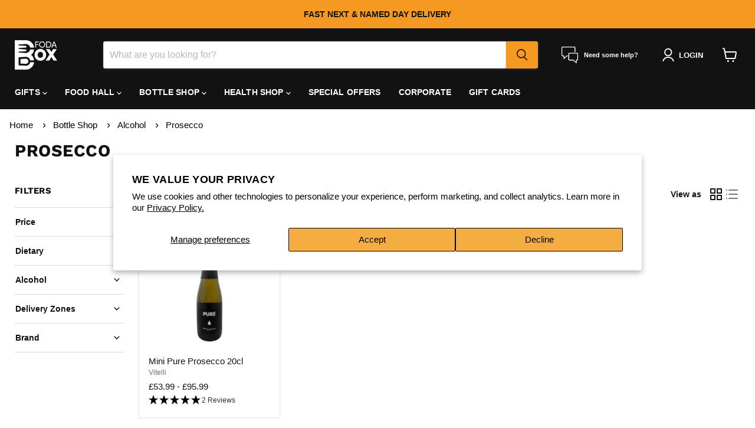

--- FILE ---
content_type: application/x-javascript
request_url: https://app.sealsubscriptions.com/shopify/public/status/shop/fodaboxstore.myshopify.com.js?1768665077
body_size: -156
content:
var sealsubscriptions_settings_updated='1768560512c';

--- FILE ---
content_type: application/javascript
request_url: https://cdn-app.sealsubscriptions.com/shopify/public/js/seal-ac-module.js?v4&shop=fodaboxstore.myshopify.com&1768560512c
body_size: 73088
content:


// Seal auto-charge app
var SealAC = (function(
	$,
	$_,
	GlobalUtility,
	GlobalTranslator,
	GlobalView,
	GlobalFormSelectors,
	GlobalRequirements,
	SealGlobal,
	ClientSpecifics,
	autoInjectWidgets,
	canShowWidgets,
	settings
) {
	
	var sellingPlanGroups 		= [{"options":[{"name":"Deliver every"}],"name":"Subscribe & Save","selling_plans":[{"id":"5199364376","name":"Weekly subscription","options":[{"value":"week"}],"price_adjustments":[{"value_type":"percentage","value":"10"}],"prePaidMultiplier":1,"description":"Subscribe and save 10%"},{"id":"5199397144","name":"Fortnightly subscription","options":[{"value":"fortnight"}],"price_adjustments":[{"value_type":"percentage","value":"10"}],"prePaidMultiplier":1,"description":"Subscribe and save 10%"},{"id":"5197136152","name":"Monthly subscription","options":[{"value":"month"}],"price_adjustments":[{"value_type":"percentage","value":"10"}],"prePaidMultiplier":1,"description":"Subscribe and save 10%"},{"id":"5197168920","name":"2 month subscription","options":[{"value":"2 months"}],"price_adjustments":[{"value_type":"percentage","value":"5"}],"prePaidMultiplier":1,"description":"Subscribe and save 5%"},{"id":"5197201688","name":"3 month subscription","options":[{"value":"3 months"}],"price_adjustments":[{"value_type":"percentage","value":"5"}],"prePaidMultiplier":1,"description":"Subscribe and save 5%"}],"product_variants":[{"product_id":"7346848465090","variant_id":false,"handle":"5th-season-freeze-dried-fabulous-mixed-fruit-bites-11g","subscription_only":0},{"product_id":"7346848563394","variant_id":false,"handle":"5th-season-freeze-dried-heavenly-pineapple-bites-12g","subscription_only":0},{"product_id":"7346848694466","variant_id":false,"handle":"5th-season-freeze-dried-scrumptious-strawberry-bites-8g","subscription_only":0},{"product_id":"7357727539394","variant_id":false,"handle":"organic-freeze-dried-mango-raspberry-bites-14g-5th-season","subscription_only":0},{"product_id":"7357727506626","variant_id":false,"handle":"oro-bailen-arbequina-extra-virgin-olive-oil-250ml-artisan-olive-oil-company","subscription_only":0},{"product_id":"7357727768770","variant_id":false,"handle":"0-alcohol-free-sparkling-rose-wine-6-x-750ml-belle-co","subscription_only":0},{"product_id":"7357727473858","variant_id":false,"handle":"0-alcohol-free-sparkling-white-wine-6-x-750ml-belle-co","subscription_only":0},{"product_id":"8602046365976","variant_id":false,"handle":"blanco-nino-authentic-tortilla-chips-blue-corn-8-x-170g","subscription_only":0},{"product_id":"8602046431512","variant_id":false,"handle":"blanco-nino-authentic-tortilla-chips-chilli-lime-8-x-170g","subscription_only":0},{"product_id":"8712364065048","variant_id":false,"handle":"blanco-nino-authentic-tortilla-chips-creamy-jalapeno-8-x-170g","subscription_only":0},{"product_id":"8602046333208","variant_id":false,"handle":"blanco-nino-authentic-tortilla-chips-lightly-salted-8-x-170g","subscription_only":0},{"product_id":"8605438279960","variant_id":false,"handle":"blanco-nino-authentic-tortilla-chips-mixed-case-8-x-170g","subscription_only":0},{"product_id":"8602046398744","variant_id":false,"handle":"blanco-nino-authentic-tortilla-chips-smoky-chipotle-8-x-170g","subscription_only":0},{"product_id":"7346831229122","variant_id":false,"handle":"bloody-bens-bloody-mary-mix-1l","subscription_only":0},{"product_id":"7346831327426","variant_id":false,"handle":"bloody-bens-bloody-mary-mix-300ml","subscription_only":0},{"product_id":"7346922291394","variant_id":false,"handle":"bloody-bens-gin-70cl","subscription_only":0},{"product_id":"7357729538242","variant_id":false,"handle":"bloody-bens-miniature-gin-5cl","subscription_only":0},{"product_id":"7357730160834","variant_id":false,"handle":"bloody-bens-miniature-pink-gin-5cl","subscription_only":0},{"product_id":"7357729407170","variant_id":false,"handle":"bloody-bens-pink-gin-70cl","subscription_only":0},{"product_id":"7346886181058","variant_id":false,"handle":"organic-chickpeas-660g-bold-bean-co","subscription_only":0},{"product_id":"7346892210370","variant_id":false,"handle":"organic-white-beans-660g-bold-bean-co","subscription_only":0},{"product_id":"8834488631576","variant_id":false,"handle":"bold-bean-co-queen-black-beans-700g","subscription_only":0},{"product_id":"7346909282498","variant_id":false,"handle":"queen-butter-beans-660g-bold-bean-co","subscription_only":0},{"product_id":"7346909413570","variant_id":false,"handle":"queen-chickpeas-660g-bold-bean-co","subscription_only":0},{"product_id":"8834488664344","variant_id":false,"handle":"bold-bean-co-queen-red-beans-700g","subscription_only":0},{"product_id":"8387726934296","variant_id":false,"handle":"boundless-activated-chips-chipotle-and-lime-chips-23g","subscription_only":0},{"product_id":"7357730357442","variant_id":false,"handle":"boundless-orange-ginger-and-maple-activated-nuts-and-seeds-30g-pack","subscription_only":0},{"product_id":"7357729636546","variant_id":false,"handle":"boundless-turmeric-and-smoked-paprika-activated-nuts-and-seeds-30g-pack","subscription_only":0},{"product_id":"7357730455746","variant_id":false,"handle":"boundless-cayenne-and-rosemary-activated-nuts-and-seeds-30g","subscription_only":0},{"product_id":"7357732028610","variant_id":false,"handle":"dry-vermouth-18-abv-375cl-bramley-gage","subscription_only":0},{"product_id":"7357730652354","variant_id":false,"handle":"dry-vermouth-5cl-abv-18-bramley-gage","subscription_only":0},{"product_id":"7357731274946","variant_id":false,"handle":"sweet-vermouth-5cl-abv-18-bramley-gage","subscription_only":0},{"product_id":"7346835816642","variant_id":false,"handle":"clean-water-lager-45-abv-can-330ml-brewgooder","subscription_only":0},{"product_id":"7357731143874","variant_id":false,"handle":"perello-caperberries-jar-180g-brindisa","subscription_only":0},{"product_id":"7357731209410","variant_id":false,"handle":"perello-pitted-gordal-picante-olives-150g-brindisa","subscription_only":0},{"product_id":"7346831392962","variant_id":false,"handle":"blueberry-verbena-for-better-focus-natural-nootropic-drink-330ml-brite-drinks","subscription_only":0},{"product_id":"7346903941314","variant_id":false,"handle":"pineapple-mango-natural-nootropic-drink-12-x-330ml","subscription_only":0},{"product_id":"7346909642946","variant_id":false,"handle":"raspberry-mint-for-better-focus-natural-nootropic-drink-330ml-brite-drinks","subscription_only":0},{"product_id":"8836628939032","variant_id":false,"handle":"cafe-del-mar-37-5-abv-vodka-70cl","subscription_only":0},{"product_id":"8836625793304","variant_id":false,"handle":"cafe-del-mar-gin-70cl","subscription_only":0},{"product_id":"7346912428226","variant_id":false,"handle":"canvino-bianco-sparkling-wine-200ml","subscription_only":0},{"product_id":"7346829033666","variant_id":false,"handle":"canvino-rosa-sparkling-wine-200ml","subscription_only":0},{"product_id":"7357731668162","variant_id":false,"handle":"afternoon-blend-tea-10-tea-bags-cartwright-butler","subscription_only":0},{"product_id":"7357731504322","variant_id":false,"handle":"cartwright-butler-cranberry-crumbles-biscuit-200g","subscription_only":0},{"product_id":"8659803734296","variant_id":false,"handle":"cartwright-butler-milk-chocolate-chunk-biscuits-6-x-200g","subscription_only":0},{"product_id":"7346832801986","variant_id":false,"handle":"cartwright-butler-salted-caramel-fudge-175g","subscription_only":0},{"product_id":"7357731635394","variant_id":false,"handle":"cartwright-butler-triple-chocolate-chunk-biscuits-200g","subscription_only":0},{"product_id":"7357732880578","variant_id":false,"handle":"original-potato-vodka-35cl-40-chase-distillery","subscription_only":0},{"product_id":"7357733208258","variant_id":false,"handle":"original-potato-vodka-5cl-40-chase-distillery","subscription_only":0},{"product_id":"7346873467074","variant_id":false,"handle":"maple-soda-mixer-bottle-200ml-coast-drinks","subscription_only":0},{"product_id":"7346937036994","variant_id":false,"handle":"soda-water-mixer-bottle-200ml-coast-drinks","subscription_only":0},{"product_id":"7346831950018","variant_id":false,"handle":"tonic-water-mixer-bottle-200ml-coast-drinks","subscription_only":0},{"product_id":"7346825199810","variant_id":false,"handle":"cocoba-15-assorted-truffles-box-180g","subscription_only":0},{"product_id":"7357733372098","variant_id":false,"handle":"cocoba-salted-caramel-truffles-6-truffles-72g","subscription_only":0},{"product_id":"7497573040322","variant_id":false,"handle":"sparkling-young-coconut-water-320ml-coconaut","subscription_only":0},{"product_id":"7357733699778","variant_id":false,"handle":"cold-brew-coffee-liqueur-25-5cl-conker-spirits","subscription_only":0},{"product_id":"7357735665858","variant_id":false,"handle":"flowerbomb-gin-40-abv-5cl-copper-in-the-clouds","subscription_only":0},{"product_id":"7357735960770","variant_id":false,"handle":"flowerbomb-gin-40-abv-70cl-copper-in-the-clouds","subscription_only":0},{"product_id":"7346846924994","variant_id":false,"handle":"duck-rillette-with-cranberries-and-grand-marnier-110g-cornish-charcuterie","subscription_only":0},{"product_id":"7357734453442","variant_id":false,"handle":"spicy-bean-crush-cornish-charcuterie","subscription_only":0},{"product_id":"7346929500354","variant_id":false,"handle":"traditional-pork-rillette-110g-cornish-charcuterie","subscription_only":0},{"product_id":"8071488176408","variant_id":false,"handle":"lager-4-8-abv-can-330ml-crate-brewery","subscription_only":0},{"product_id":"7357736190146","variant_id":false,"handle":"pale-ale-45-abv-can-330ml-crate-brewery","subscription_only":0},{"product_id":"8795076231448","variant_id":false,"handle":"darling-spuds-mediterranean-sea-salt-crisps-30-x-40g","subscription_only":0},{"product_id":"8795076165912","variant_id":false,"handle":"darling-spuds-sea-salt-and-cracked-black-pepper-crisps-30-x-40g","subscription_only":0},{"product_id":"8795076296984","variant_id":false,"handle":"darling-spuds-somerset-cheddar-onion-crisps-30-x-40g","subscription_only":0},{"product_id":"8795076264216","variant_id":false,"handle":"darling-spuds-thai-sweet-chilli-crisps-30-x-40g","subscription_only":0},{"product_id":"8795076198680","variant_id":false,"handle":"darling-spuds-sea-salt-and-chardonnay-vinegar-crisps-30-x-40g","subscription_only":0},{"product_id":"7357743988930","variant_id":false,"handle":"east-london-gin-40-abv-5cl-east-london-liquor-company","subscription_only":0},{"product_id":"7357743595714","variant_id":false,"handle":"east-london-gin-40-abv-70cl-east-london-liquor-company","subscription_only":0},{"product_id":"7357742710978","variant_id":false,"handle":"kew-gin-42-abv-70cl-east-london-liquor-company","subscription_only":0},{"product_id":"8836555014424","variant_id":false,"handle":"eleat-protein-cereal-chocolate-caramel-cereal-balls-8-x-50g-pot","subscription_only":0},{"product_id":"8836555047192","variant_id":false,"handle":"eleat-protein-cereal-chocolate-triumph-cereal-balls-8-x-50g-pot","subscription_only":0},{"product_id":"8836554981656","variant_id":false,"handle":"eleat-protein-cereal-cinnamon-sensation-cereal-balls-8-x-50g-pot","subscription_only":0},{"product_id":"8836554948888","variant_id":false,"handle":"eleat-protein-cereal-strawberry-blitz-cereal-balls-8-x-50g-pot","subscription_only":0},{"product_id":"8836555079960","variant_id":false,"handle":"eleat-protein-cereal-vannila-thriller-cereal-balls-8-x-50g-pot","subscription_only":0},{"product_id":"8569108726040","variant_id":false,"handle":"eleat-protein-cereal-cinnamon-sensation-5-x-250g-pouches","subscription_only":0},{"product_id":"8569108955416","variant_id":false,"handle":"eleat-protein-cereal-strawberry-blitz-5-x-250g-pouches","subscription_only":0},{"product_id":"8569108758808","variant_id":false,"handle":"eleat-protein-cereal-vanilla-thriller-5-x-250g-pouches","subscription_only":0},{"product_id":"7346923077826","variant_id":false,"handle":"bacon-tomato-potato-crisps-150g-fairfields-farm-crisps","subscription_only":0},{"product_id":"7346833424578","variant_id":false,"handle":"cheese-onion-crisps-36-x-40g","subscription_only":0},{"product_id":"7346868388034","variant_id":false,"handle":"lightly-sea-salted-crisps-150g-fairfields-farm-crisps","subscription_only":0},{"product_id":"7346868519106","variant_id":false,"handle":"lightly-sea-salted-crisps-36-x-40g","subscription_only":0},{"product_id":"7346914951362","variant_id":false,"handle":"sea-salt-black-pepper-crisps-36-x-40g","subscription_only":0},{"product_id":"7346923274434","variant_id":false,"handle":"smokey-bacon-tomato-crisps-40g-fairfields-farm-crisps","subscription_only":0},{"product_id":"7346928222402","variant_id":false,"handle":"sweet-chilli-crisps-150g-fairfields-farm-crisps","subscription_only":0},{"product_id":"7346928255170","variant_id":false,"handle":"sweet-chilli-crisps-40g-fairfields-farm-crisps","subscription_only":0},{"product_id":"7346873237698","variant_id":false,"handle":"beetroot-shot-60ml-fighter-shots","subscription_only":0},{"product_id":"7346930024642","variant_id":false,"handle":"manuka-honey-and-ginger-shots-60ml-fighter-shots","subscription_only":0},{"product_id":"7346825527490","variant_id":false,"handle":"turmeric-shot-60ml-fighter-shots","subscription_only":0},{"product_id":"8144042197272","variant_id":false,"handle":"flawsome-drinks-daily-defence-vitamin-d-turmeric-shot-60ml","subscription_only":0},{"product_id":"8144042426648","variant_id":false,"handle":"flawsome-drinks-gut-health-prebiotic-shot-60ml","subscription_only":0},{"product_id":"8144042262808","variant_id":false,"handle":"flawsome-drinks-immunity-kick-vitamin-d-ginger-shot-60ml","subscription_only":0},{"product_id":"8144042066200","variant_id":false,"handle":"flawsome-drinks-apple-mango-cold-pressed-juice-250ml","subscription_only":0},{"product_id":"8144042230040","variant_id":false,"handle":"flawsome-drinks-apple-rhubarb-lightly-sparkling-juice-drink-250ml","subscription_only":0},{"product_id":"8144042033432","variant_id":false,"handle":"flawsome-drinks-apple-sour-cherry-lightly-sparkling-juice-drink-250ml","subscription_only":0},{"product_id":"8144042295576","variant_id":false,"handle":"flawsome-drinks-apple-strawberry-cold-pressed-juice-250ml","subscription_only":0},{"product_id":"8144042098968","variant_id":false,"handle":"flawsome-drinks-apple-strawberry-lightly-sparkling-juice-drink-250ml","subscription_only":0},{"product_id":"8144042164504","variant_id":false,"handle":"flawsome-drinks-apple-superberry-cold-pressed-juice-250ml","subscription_only":0},{"product_id":"8144042131736","variant_id":false,"handle":"flawsome-drinks-immune-boost-vitamin-c-cherry-shot-60ml","subscription_only":0},{"product_id":"8144042393880","variant_id":false,"handle":"flawsome-drinks-orange-cold-pressed-juice-250ml","subscription_only":0},{"product_id":"8144042328344","variant_id":false,"handle":"flawsome-drinks-sweet-sour-apple-cold-pressed-juice-250ml","subscription_only":0},{"product_id":"8144042361112","variant_id":false,"handle":"flawsome-drinks-sweet-sour-apple-lightly-sparkling-juice-drink-250ml","subscription_only":0},{"product_id":"7346927435970","variant_id":false,"handle":"apple-elderflower-drink-droplets-50ml-fount-drinks","subscription_only":0},{"product_id":"7357745201346","variant_id":false,"handle":"drink-droplets-50ml-mixed-case-of-4-fount-drinks","subscription_only":0},{"product_id":"7346835882178","variant_id":false,"handle":"ginger-lemon-drink-droplets-50ml-fount-drinks","subscription_only":0},{"product_id":"7346911445186","variant_id":false,"handle":"raspberry-green-tea-drink-droplets-50ml-fount-drinks","subscription_only":0},{"product_id":"7346852397250","variant_id":false,"handle":"red-berries-hibiscus-drink-droplets-50ml-fount-drinks","subscription_only":0},{"product_id":"7357745529026","variant_id":false,"handle":"cider-brandy-aged-1-year-40-abv-25cl-fowey-valley","subscription_only":0},{"product_id":"7357746479298","variant_id":false,"handle":"cider-brandy-aged-1-year-40-abv-5cl-fowey-valley","subscription_only":0},{"product_id":"7346823463106","variant_id":false,"handle":"alcohol-free-chaga-mushroom-lager-05-vol-330ml-fungtn","subscription_only":0},{"product_id":"7346823659714","variant_id":false,"handle":"alcohol-free-lion-s-mane-ipa-05-vol-330ml-fungtn","subscription_only":0},{"product_id":"7346823823554","variant_id":false,"handle":"alcohol-free-reishi-mushroom-citra-beer-05-vol-330ml-fungtn","subscription_only":0},{"product_id":"7357747462338","variant_id":false,"handle":"brut-tradition-champagne-75cl-gardet","subscription_only":0},{"product_id":"8509415883032","variant_id":false,"handle":"glug-100-mango-juice-6-x-1l","subscription_only":0},{"product_id":"8509415817496","variant_id":false,"handle":"glug-100-mango-juice-12-x-320ml","subscription_only":0},{"product_id":"8509415653656","variant_id":false,"handle":"glug-100-passion-fruit-juice-6-x-1l","subscription_only":0},{"product_id":"8509415719192","variant_id":false,"handle":"glug-100-passion-fruit-juice-12-x-320ml","subscription_only":0},{"product_id":"8509415620888","variant_id":false,"handle":"glug-100-watermelon-juice-6-x-1l","subscription_only":0},{"product_id":"8509415686424","variant_id":false,"handle":"glug-100-watermelon-juice-12-x-320ml","subscription_only":0},{"product_id":"7346890244290","variant_id":false,"handle":"organic-oak-smoked-cheddar-cheese-8-x-200g","subscription_only":0},{"product_id":"7346936873154","variant_id":false,"handle":"waxed-organic-cheddar-cheese-200g-godminster","subscription_only":0},{"product_id":"8160867877144","variant_id":false,"handle":"goodrays-cbd-drink-30mg-cbd-blood-orange-grapefruit-12-x-250ml","subscription_only":0},{"product_id":"8160867778840","variant_id":false,"handle":"goodrays-cbd-drink-30mg-cbd-elderflower-yuzu-12-x-250ml","subscription_only":0},{"product_id":"8160867811608","variant_id":false,"handle":"goodrays-cbd-drink-30mg-cbd-passionfruit-pomelo-12-x-250ml","subscription_only":0},{"product_id":"8160867975448","variant_id":false,"handle":"goodrays-cbd-drink-30mg-cbd-raspberry-guava-12-x-250ml","subscription_only":0},{"product_id":"8160867942680","variant_id":false,"handle":"goodrays-cbd-night-drops-1000mg-cbd-10-x-30ml","subscription_only":0},{"product_id":"8160867844376","variant_id":false,"handle":"goodrays-cbd-night-drops-500mg-cbd-10-x-30ml","subscription_only":0},{"product_id":"8160868139288","variant_id":false,"handle":"goodrays-cbd-zen-drops-1000mg-cbd-10-x-30ml","subscription_only":0},{"product_id":"8160868040984","variant_id":false,"handle":"goodrays-cbd-zen-drops-500mg-cbd-10-x-15ml","subscription_only":0},{"product_id":"8410014417176","variant_id":false,"handle":"goodrays-lemon-lime-cbd-gummies-25mg-cbd-30-gummies","subscription_only":0},{"product_id":"8410014351640","variant_id":false,"handle":"goodrays-mango-cbd-gummies-25mg-cbd-30-gummies","subscription_only":0},{"product_id":"8160867909912","variant_id":false,"handle":"goodrays-cbd-gummies-25mg-cbd-12-x-30-gummies","subscription_only":0},{"product_id":"8410014318872","variant_id":false,"handle":"goodrays-raspberry-cbd-gummies-25mg-cbd-30-gummies","subscription_only":0},{"product_id":"8410014384408","variant_id":false,"handle":"goodrays-strawberry-cbd-gummies-25mg-cbd-30-gummies","subscription_only":0},{"product_id":"7357747855554","variant_id":false,"handle":"gusbourne-brut-reserve-2016-75cl","subscription_only":0},{"product_id":"7346836439234","variant_id":false,"handle":"air-dried-wonky-apple-crisps-with-a-coconut-twist-20g-gusto","subscription_only":0},{"product_id":"7436059017410","variant_id":false,"handle":"air-dried-wonky-apple-crisps-with-a-mango-passion-fruit-twist-20g-gusto-snacks","subscription_only":0},{"product_id":"7346873073858","variant_id":false,"handle":"air-dried-wonky-apple-crisps-with-a-mango-twist-20g-gusto","subscription_only":0},{"product_id":"7436059050178","variant_id":false,"handle":"air-dried-wonky-apple-crisps-with-dark-chocolate-salted-caramel-20g-gusto-snacks","subscription_only":0},{"product_id":"8308718633240","variant_id":false,"handle":"heartfull-maple-truffle-cashews-almonds-6-x-95g","subscription_only":0},{"product_id":"8308718436632","variant_id":false,"handle":"heartfull-maple-truffle-cashews-almonds-catering-bag-1kg","subscription_only":0},{"product_id":"8308718371096","variant_id":false,"handle":"heartfull-masala-cashews-almonds-12-x-40g","subscription_only":0},{"product_id":"8308718895384","variant_id":false,"handle":"heartfull-masala-cashews-almonds-6-x-95g","subscription_only":0},{"product_id":"8308718698776","variant_id":false,"handle":"heartfull-masala-cashews-almonds-catering-bag-1kg","subscription_only":0},{"product_id":"8308718502168","variant_id":false,"handle":"heartfull-smoked-rosemary-almonds-12-x-40g","subscription_only":0},{"product_id":"8308718764312","variant_id":false,"handle":"heartfull-smoked-rosemary-almonds-6-x-95g","subscription_only":0},{"product_id":"8308718469400","variant_id":false,"handle":"heartfull-smoked-rosemary-almonds-catering-bag-1kg","subscription_only":0},{"product_id":"7558823477442","variant_id":false,"handle":"luxury-gourmet-feast-hamper","subscription_only":0},{"product_id":"7346845450434","variant_id":false,"handle":"delhi-tikka-masala-curry-sauce-6-x-250g-holy-cow","subscription_only":0},{"product_id":"7346850955458","variant_id":false,"handle":"goan-prawn-curry-sauce-6-x-250g-holy-cow","subscription_only":0},{"product_id":"7346862784706","variant_id":false,"handle":"kashmir-roganjosh-curry-sauce-6-x-250g-holy-cow","subscription_only":0},{"product_id":"7346871042242","variant_id":false,"handle":"madras-chettinad-curry-sauce-6-x-250g-holy-cow","subscription_only":0},{"product_id":"7346872287426","variant_id":false,"handle":"mangalore-malabar-curry-sauce-6-x-250g-holy-cow","subscription_only":0},{"product_id":"7346883920066","variant_id":false,"handle":"mughlai-korma-curry-sauce-6-x-250g-holy-cow","subscription_only":0},{"product_id":"7471052521666","variant_id":false,"handle":"natural-sparkling-blood-orange-water-250ml-jamu-wild-kids","subscription_only":0},{"product_id":"7471052488898","variant_id":false,"handle":"natural-sparkling-lemon-water-250ml-jamu-wild-kids","subscription_only":0},{"product_id":"7471052554434","variant_id":false,"handle":"natural-sparkling-raspberry-water-250ml-jamu-wild-kids","subscription_only":0},{"product_id":"7346887295170","variant_id":false,"handle":"organic-ever-so-english-breakfast-15-tea-bags-joe-s-tea","subscription_only":0},{"product_id":"7346887590082","variant_id":false,"handle":"organic-ever-so-english-everyday-15-tea-bags-joe-s-tea","subscription_only":0},{"product_id":"7346888573122","variant_id":false,"handle":"organic-minted-up-fruit-15-tea-bags-joe-s-tea","subscription_only":0},{"product_id":"7346890342594","variant_id":false,"handle":"organic-proper-peppermint-tea-6-x-15-tea-bags","subscription_only":0},{"product_id":"7346890604738","variant_id":false,"handle":"organic-queen-of-green-15-tea-bags-joe-s-tea","subscription_only":0},{"product_id":"7346891227330","variant_id":false,"handle":"organic-st-clement-s-lemon-15-tea-bags-joe-s-tea","subscription_only":0},{"product_id":"7346891456706","variant_id":false,"handle":"organic-sweet-chamomile-15-tea-bags-joe-s-tea","subscription_only":0},{"product_id":"7346891915458","variant_id":false,"handle":"organic-the-berry-best-15-tea-bags-joe-s-tea","subscription_only":0},{"product_id":"7346892046530","variant_id":false,"handle":"organic-the-earl-of-grey-15-tea-bags-joe-s-tea","subscription_only":0},{"product_id":"8117508899096","variant_id":false,"handle":"jom-organic-and-vegan-raspberry-blackberry-gummies-70g","subscription_only":0},{"product_id":"8117508931864","variant_id":false,"handle":"jom-organic-and-vegan-sour-blueberry-raspberry-gummies-70g","subscription_only":0},{"product_id":"8117508866328","variant_id":false,"handle":"jom-organic-and-vegan-strawberry-peach-gummies-70g","subscription_only":0},{"product_id":"8427648975128","variant_id":false,"handle":"juno-bamboo-water-juicy-mango-12-x-250ml","subscription_only":0},{"product_id":"8427649106200","variant_id":false,"handle":"juno-bamboo-water-zesty-yuzu-12-x-250ml","subscription_only":0},{"product_id":"8795594817816","variant_id":false,"handle":"knack-snacks-birthday-cake-crunchy-protein-balls-10-x-34g","subscription_only":0},{"product_id":"8795594752280","variant_id":false,"handle":"knack-snacks-dark-chocolate-crunchy-protein-balls-10-x-34g","subscription_only":0},{"product_id":"8795594785048","variant_id":false,"handle":"knack-snacks-milk-chocolate-crunchy-protein-balls-10-x-34g","subscription_only":0},{"product_id":"7346888147138","variant_id":false,"handle":"organic-hot-paprika-tin-75g-la-pastora","subscription_only":0},{"product_id":"7346891063490","variant_id":false,"handle":"organic-smoked-paprika-tin-75g-la-pastora","subscription_only":0},{"product_id":"7346891653314","variant_id":false,"handle":"organic-sweet-paprika-tin-75g-la-pastora","subscription_only":0},{"product_id":"8187208499480","variant_id":false,"handle":"little-bobby-jebb-chicken-crackling-bbq-40g","subscription_only":0},{"product_id":"7346834079938","variant_id":false,"handle":"chicken-crackling-habanero-chilli-30g-little-bobby-jebb","subscription_only":0},{"product_id":"7346834145474","variant_id":false,"handle":"chicken-crackling-sea-salt-30g-little-bobby-jebb","subscription_only":0},{"product_id":"7357756932290","variant_id":false,"handle":"chicken-crackling-sunday-roast-30g-little-bobby-jebb","subscription_only":0},{"product_id":"7346851414210","variant_id":false,"handle":"grapefruit-hard-seltzer-250ml-longshot","subscription_only":0},{"product_id":"7346909577410","variant_id":false,"handle":"raspberry-blackcurrant-hard-seltzer-drink-250ml-longshot","subscription_only":0},{"product_id":"7346927173826","variant_id":false,"handle":"strawberry-rhubarb-hard-seltzer-250ml-longshot","subscription_only":0},{"product_id":"8665495535896","variant_id":false,"handle":"loro-crisps-mixed-box-plantain-chips-20-x-30g","subscription_only":0},{"product_id":"7357762830530","variant_id":false,"handle":"classic-balsamic-dressing-250ml-by-lucy-s-dressings","subscription_only":0},{"product_id":"7357763780802","variant_id":false,"handle":"lime-and-chilli-dressing-250ml-by-lucy-s-dressings","subscription_only":0},{"product_id":"7357763453122","variant_id":false,"handle":"lucys-dressings-vegan-mayo-240g","subscription_only":0},{"product_id":"7357760929986","variant_id":false,"handle":"ginger-and-sesame-dressing-6-x-250ml-by-lucy-s-dressings","subscription_only":0},{"product_id":"7357765189826","variant_id":false,"handle":"green-pesto-dressing-250ml-by-lucy-s-dressings","subscription_only":0},{"product_id":"7357760995522","variant_id":false,"handle":"honey-and-mustard-dressing-6-x-250ml-by-lucy-s-dressings","subscription_only":0},{"product_id":"8148930953496","variant_id":false,"handle":"lucys-dressings-miso-garlic-dressing-6-x-250ml","subscription_only":0},{"product_id":"8148945699096","variant_id":false,"handle":"lucys-dressings-vegan-chilli-mayo-240g","subscription_only":0},{"product_id":"7346845122754","variant_id":false,"handle":"deep-roast-crunchy-peanut-butter-1kg-manilife","subscription_only":0},{"product_id":"7346845253826","variant_id":false,"handle":"deep-roast-peanut-butter-295g-manilife","subscription_only":0},{"product_id":"7346845319362","variant_id":false,"handle":"deep-roast-smooth-peanut-butter-1kg-manilife","subscription_only":0},{"product_id":"7346894241986","variant_id":false,"handle":"manilife-original-roast-smooth-peanut-butter-1kg","subscription_only":0},{"product_id":"7346894340290","variant_id":false,"handle":"smooth-peanut-butter-295g-manilife","subscription_only":0},{"product_id":"7346904465602","variant_id":false,"handle":"pink-peppercorns-tin-13g-natural-noble","subscription_only":0},{"product_id":"7357771972802","variant_id":false,"handle":"rose-petals-tin-4g-natural-noble","subscription_only":0},{"product_id":"7346889425090","variant_id":false,"handle":"72-dark-chocolate-bar-85g-nomosu","subscription_only":0},{"product_id":"7346889490626","variant_id":false,"handle":"nomosu-80-dark-chocolate-bar-85g","subscription_only":0},{"product_id":"7346889588930","variant_id":false,"handle":"almond-butter-chocolate-bar-85g-nomosu","subscription_only":0},{"product_id":"7346889687234","variant_id":false,"handle":"dark-chocolate-with-hazelnut-bar-90g-nomosu","subscription_only":0},{"product_id":"7346889851074","variant_id":false,"handle":"dark-chocolate-with-sea-salt-bar-85g-nomosu","subscription_only":0},{"product_id":"7346889949378","variant_id":false,"handle":"matcha-chocolate-bar-85g-nomosu","subscription_only":0},{"product_id":"7346890080450","variant_id":false,"handle":"milk-chocolate-bar-85g-nomosu","subscription_only":0},{"product_id":"7346889752770","variant_id":false,"handle":"dark-chocolate-with-orange-zest-bar-90g-nomosu","subscription_only":0},{"product_id":"7346834571458","variant_id":false,"handle":"chocolate-hazelnut-vegan-truffles-100g-nouri","subscription_only":0},{"product_id":"7346834604226","variant_id":false,"handle":"chocolate-hazelnuts-vegan-truffles-1000g-nouri","subscription_only":0},{"product_id":"7346834735298","variant_id":false,"handle":"chocolate-and-hazelnut-vegan-truffles-30g-nouri","subscription_only":0},{"product_id":"7346836144322","variant_id":false,"handle":"coconut-chia-vegan-truffles-100g-nouri","subscription_only":0},{"product_id":"7346836209858","variant_id":false,"handle":"coconut-and-chia-vegan-truffles-30g-nouri","subscription_only":0},{"product_id":"7346869338306","variant_id":false,"handle":"luxury-box-of-16-vegan-truffles-160g-nouri","subscription_only":0},{"product_id":"7346875302082","variant_id":false,"handle":"matcha-green-tea-vegan-truffles-100g-nouri","subscription_only":0},{"product_id":"7346875138242","variant_id":false,"handle":"matcha-green-tea-vegan-truffles-30g-nouri","subscription_only":0},{"product_id":"7346929959106","variant_id":false,"handle":"turmeric-and-cardamon-vegan-truffles-8-x-100g","subscription_only":0},{"product_id":"7357775446210","variant_id":false,"handle":"olly-s-olive-snack-selection-box-6-packs","subscription_only":0},{"product_id":"7357774463170","variant_id":false,"handle":"basil-garlic-snack-pack-50g-olly-s-olives","subscription_only":0},{"product_id":"7346834243778","variant_id":false,"handle":"chilli-rosemary-snack-pack-50g-olly-s-olives","subscription_only":0},{"product_id":"7346844795074","variant_id":false,"handle":"dark-chocolate-pretzel-thins-10-x-90g","subscription_only":0},{"product_id":"7346877825218","variant_id":false,"handle":"milk-chocolate-pretzel-thins-10-x-90g","subscription_only":0},{"product_id":"7346884018370","variant_id":false,"handle":"multiseed-pretzel-thins-35g-olly-s","subscription_only":0},{"product_id":"7346884083906","variant_id":false,"handle":"pretzel-thins-multiseed-140g-olly-s","subscription_only":0},{"product_id":"7346894471362","variant_id":false,"handle":"salted-pretzel-thins-140g-olly-s","subscription_only":0},{"product_id":"7346928320706","variant_id":false,"handle":"sweet-chilli-pretzel-thins-35g-olly-s","subscription_only":0},{"product_id":"7346928386242","variant_id":false,"handle":"sweet-chilli-pretzel-thins-140g-olly-s","subscription_only":0},{"product_id":"7346935890114","variant_id":false,"handle":"vegan-cheese-pretzel-thins-35g-olly-s","subscription_only":0},{"product_id":"7346935922882","variant_id":false,"handle":"pretzel-thins-vegan-cheese-140g-olly-s","subscription_only":0},{"product_id":"7346936479938","variant_id":false,"handle":"pretzel-thins-vegan-sour-cream-onion-140g-olly-s","subscription_only":0},{"product_id":"7346936414402","variant_id":false,"handle":"vegan-sour-cream-onion-pretzel-thins-35g-olly-s","subscription_only":0},{"product_id":"8408536154392","variant_id":false,"handle":"original-beans-arhuaco-chocolate-82-2kg","subscription_only":0},{"product_id":"8408536023320","variant_id":false,"handle":"original-beans-cusco-chocolate-bar-100-70g","subscription_only":0},{"product_id":"8408536121624","variant_id":false,"handle":"original-beans-esmeraldas-ecuador-dark-chocolate-65-2kg","subscription_only":0},{"product_id":"7497375678658","variant_id":false,"handle":"femmes-de-virunga-congo-55-chocolate-bar-70g-original-beans","subscription_only":0},{"product_id":"7497375645890","variant_id":false,"handle":"piura-peru-75-chocolate-bar-70g-original-beans","subscription_only":0},{"product_id":"8408536056088","variant_id":false,"handle":"original-beans-udzungwa-chocolate-bar-70-70g","subscription_only":0},{"product_id":"7497375711426","variant_id":false,"handle":"virunga-congo-70-chocolate-bar-70g-original-beans","subscription_only":0},{"product_id":"8408536088856","variant_id":false,"handle":"original-beans-zoque-chocolate-bar-88-70g","subscription_only":0},{"product_id":"8619767922968","variant_id":false,"handle":"other-foods-crunchy-artichoke-chips-25g","subscription_only":0},{"product_id":"7346837717186","variant_id":false,"handle":"crunchy-ladies-fingers-okra-bag-40g-other-foods","subscription_only":0},{"product_id":"7346837749954","variant_id":false,"handle":"crunchy-oyster-mushrooms-bag-40g-other-foods","subscription_only":0},{"product_id":"7346842271938","variant_id":false,"handle":"crunchy-shiitake-mushrooms-bag-40g-other-foods","subscription_only":0},{"product_id":"7346843812034","variant_id":false,"handle":"crunchy-trumpet-royale-mushrooms-bag-40g-other-foods","subscription_only":0},{"product_id":"7346925404354","variant_id":false,"handle":"original-sourdough-crispbread-200g-peter-s-yard","subscription_only":0},{"product_id":"7346915573954","variant_id":false,"handle":"sea-salt-sourdough-flatbread-115g-peter-s-yard","subscription_only":0},{"product_id":"7346915705026","variant_id":false,"handle":"seeded-flatbreads-6-x-135g","subscription_only":0},{"product_id":"7346925633730","variant_id":false,"handle":"sourdough-crispbread-105g-peter-s-yard","subscription_only":0},{"product_id":"7346925535426","variant_id":false,"handle":"sourdough-crispbread-charcoal-rye-mini-12-x-90g","subscription_only":0},{"product_id":"7385604194498","variant_id":false,"handle":"almond-organic-drink-1l-plenish","subscription_only":0},{"product_id":"8106710991128","variant_id":false,"handle":"plenish-organic-berry-gut-health-shot-60ml","subscription_only":0},{"product_id":"7385604096194","variant_id":false,"handle":"cashew-organic-drink-1l-plenish","subscription_only":0},{"product_id":"7385603997890","variant_id":false,"handle":"coconut-organic-drink-1l-plenish","subscription_only":0},{"product_id":"8106711023896","variant_id":false,"handle":"plenish-organic-ginger-immunity-shot-60ml","subscription_only":0},{"product_id":"7385604063426","variant_id":false,"handle":"oat-organic-drink-1l-plenish","subscription_only":0},{"product_id":"8622299840792","variant_id":false,"handle":"plenish-organic-almond-barista-milk-6-x-1l","subscription_only":0},{"product_id":"8622299775256","variant_id":false,"handle":"plenish-organic-oat-barista-milk-6-x-1l","subscription_only":0},{"product_id":"8622299808024","variant_id":false,"handle":"plenish-organic-soya-barista-milk-6-x-1l","subscription_only":0},{"product_id":"7385604128962","variant_id":false,"handle":"soya-organic-drink-1l-plenish","subscription_only":0},{"product_id":"8106710958360","variant_id":false,"handle":"plenish-turmeric-defence-shot-60ml","subscription_only":0},{"product_id":"8797196517656","variant_id":false,"handle":"prodigy-cahoots-creamy-coconut-chocolate-bar-15-x-45g","subscription_only":0},{"product_id":"8797196550424","variant_id":false,"handle":"prodigy-cahoots-peanut-and-caramel-chocolate-bar-15-x-45g","subscription_only":0},{"product_id":"8797196419352","variant_id":false,"handle":"prodigy-chunky-orange-baobab-chocolate-bar-15-x-35g","subscription_only":0},{"product_id":"8797196714264","variant_id":false,"handle":"prodigy-creamy-smooth-chocolate-bar-15-x-35g","subscription_only":0},{"product_id":"8797196452120","variant_id":false,"handle":"prodigy-dark-chocolate-bar-with-sea-salt-15-x-35g","subscription_only":0},{"product_id":"8797196484888","variant_id":false,"handle":"prodigy-daydreamer-gingerbread-caramel-chocolate-bites-15-x-120g","subscription_only":0},{"product_id":"8797196747032","variant_id":false,"handle":"prodigy-phenomenoms-chocolate-coated-digestive-biscuit-12-x-128g","subscription_only":0},{"product_id":"8797196648728","variant_id":false,"handle":"prodigy-phenomenoms-chocolate-coated-digestive-biscuit-12-x-32g","subscription_only":0},{"product_id":"8797196615960","variant_id":false,"handle":"prodigy-phenomenoms-chocolate-coated-oat-biscuit-12-x-128g","subscription_only":0},{"product_id":"8797196386584","variant_id":false,"handle":"prodigy-phenomenoms-chocolate-coated-oat-biscuit-12-x-32g","subscription_only":0},{"product_id":"8797196681496","variant_id":false,"handle":"prodigy-roasted-hazelnut-chocolate-bar-15-x-35g","subscription_only":0},{"product_id":"8797196353816","variant_id":false,"handle":"prodigy-salted-caramel-chocolate-bar-15-x-35g","subscription_only":0},{"product_id":"8797196583192","variant_id":false,"handle":"prodigy-salted-caramel-chocolate-egg-15-x-40g","subscription_only":0},{"product_id":"7346886377666","variant_id":false,"handle":"raw-halo-dark-mint-organic-raw-chocolate-35g","subscription_only":0},{"product_id":"7346886475970","variant_id":false,"handle":"raw-halo-dark-raspberry-organic-raw-chocolate-35g","subscription_only":0},{"product_id":"7346886607042","variant_id":false,"handle":"dark-raspberry-organic-raw-chocolate-70g-raw-halo","subscription_only":0},{"product_id":"7346886869186","variant_id":false,"handle":"raw-halo-dark-76-organic-raw-chocolate-70g","subscription_only":0},{"product_id":"7346888868034","variant_id":false,"handle":"mylk-pink-himalayan-salt-organic-raw-chocolate-35g-raw-halo","subscription_only":0},{"product_id":"7346888999106","variant_id":false,"handle":"raw-halo-mylk-pink-himalayan-salt-organic-raw-chocolate-70g","subscription_only":0},{"product_id":"7346889326786","variant_id":false,"handle":"mylk-vanilla-raw-chocolate-70g-raw-halo","subscription_only":0},{"product_id":"7346886770882","variant_id":false,"handle":"organic-dark-salted-caramel-raw-chocolate-10-x-70g","subscription_only":0},{"product_id":"7346844336322","variant_id":false,"handle":"darjeeling-sparkling-cold-brewed-tea-24-x-200ml","subscription_only":0},{"product_id":"7346844369090","variant_id":false,"handle":"darjeeling-sparkling-cold-brewed-tea-6-x-750ml","subscription_only":0},{"product_id":"7346853085378","variant_id":false,"handle":"hojicha-sparkling-cold-brewed-tea-24-x-200ml","subscription_only":0},{"product_id":"7346853314754","variant_id":false,"handle":"hojicha-sparkling-cold-brewed-tea-6-x-750ml","subscription_only":0},{"product_id":"7346861572290","variant_id":false,"handle":"jasmine-sparkling-cold-brewed-tea-24-x-200ml","subscription_only":0},{"product_id":"7346861867202","variant_id":false,"handle":"jasmine-sparkling-cold-brewed-tea-6-x-750ml","subscription_only":0},{"product_id":"8663928504600","variant_id":false,"handle":"salty-dog-chilli-peanuts-12-x-45g","subscription_only":0},{"product_id":"8663928471832","variant_id":false,"handle":"salty-dog-dry-roasted-peanuts-24-x-45g","subscription_only":0},{"product_id":"8663928570136","variant_id":false,"handle":"salty-dog-ham-wholegrain-mustard-crisps-30-x-40g","subscription_only":0},{"product_id":"8663928701208","variant_id":false,"handle":"salty-dog-honey-roasted-peanuts-12-x-45g","subscription_only":0},{"product_id":"8663928602904","variant_id":false,"handle":"salty-dog-prawn-cocktail-crisps-30-x-40g","subscription_only":0},{"product_id":"8663928537368","variant_id":false,"handle":"salty-dog-salted-cashews-24-x-35g","subscription_only":0},{"product_id":"8663928439064","variant_id":false,"handle":"salty-dog-salted-peanuts-24-x-45g","subscription_only":0},{"product_id":"8663928733976","variant_id":false,"handle":"salty-dog-sea-salt-malt-vinegar-crisps-30-x-40g","subscription_only":0},{"product_id":"8663928668440","variant_id":false,"handle":"salty-dog-sea-salt-crisps-30-x-40g","subscription_only":0},{"product_id":"8663928635672","variant_id":false,"handle":"salty-dog-strong-cheddar-onion-crisps-30-x-40g","subscription_only":0},{"product_id":"8663928766744","variant_id":false,"handle":"salty-dog-sweet-chilli-crisps-30-x-40g","subscription_only":0},{"product_id":"7346836930754","variant_id":false,"handle":"cornish-sea-salted-baked-salted-peanuts-40g-serious-pig","subscription_only":0},{"product_id":"7346842697922","variant_id":false,"handle":"crunchy-snacking-cheese-24g-serious-pig","subscription_only":0},{"product_id":"7346843091138","variant_id":false,"handle":"crunchy-snacking-cheese-with-rosemary-24g-serious-pig","subscription_only":0},{"product_id":"7346848891074","variant_id":false,"handle":"fried-and-seasoned-giant-corn-scratchings-bag-35g-serious-pig","subscription_only":0},{"product_id":"7346924847298","variant_id":false,"handle":"snackalami-wild-fennel-pork-salami-2-stick-pack-30g-serious-pig","subscription_only":0},{"product_id":"7346925011138","variant_id":false,"handle":"snacking-pickles-crunchy-baby-gherkins-40g-serious-pig","subscription_only":0},{"product_id":"7486629249218","variant_id":false,"handle":"yuzu-elderflower-plum-hibiscus-sake-spritz-mixed-case-250ml-shima-drinks","subscription_only":0},{"product_id":"7486629183682","variant_id":false,"handle":"plum-hibiscus-sake-spritz-250ml-shima-drinks","subscription_only":0},{"product_id":"7486629216450","variant_id":false,"handle":"yuzu-elderflower-sake-spritz-250ml-shima-drinks","subscription_only":0},{"product_id":"7346877432002","variant_id":false,"handle":"mild-chilli-and-garlic-pitta-chips-60g-soffle-s","subscription_only":0},{"product_id":"7346912624834","variant_id":false,"handle":"rosemary-and-thyme-pitta-chips-165g-soffle-s","subscription_only":0},{"product_id":"7346912526530","variant_id":false,"handle":"rosemary-and-thyme-pitta-chips-60g-soffle-s","subscription_only":0},{"product_id":"7346937495746","variant_id":false,"handle":"wild-chilli-and-garlic-pitta-chips-60g-soffle-s","subscription_only":0},{"product_id":"7346865242306","variant_id":false,"handle":"lager-45-abv-330ml-soho-brewing","subscription_only":0},{"product_id":"8598918660376","variant_id":false,"handle":"soul-fruit-jackfruit-chips-10-x-20g","subscription_only":0},{"product_id":"8598918529304","variant_id":false,"handle":"soul-fruit-keo-mango-chips-10-x-20g","subscription_only":0},{"product_id":"8598918627608","variant_id":false,"handle":"soul-fruit-soft-dried-dragon-fruit-10-x-20g","subscription_only":0},{"product_id":"8598918594840","variant_id":false,"handle":"soul-fruit-soft-dried-keo-mango-10-x-20g","subscription_only":0},{"product_id":"7357794713794","variant_id":false,"handle":"organic-coffee-mexico-la-sierra-forest-227g-source-coffee","subscription_only":0},{"product_id":"7357794681026","variant_id":false,"handle":"organic-coffee-rwanda-gishwati-227g-source-coffee","subscription_only":0},{"product_id":"7357794484418","variant_id":false,"handle":"organic-coffee-uganda-mount-elgon-227g-source-coffee","subscription_only":0},{"product_id":"7346887950530","variant_id":false,"handle":"organic-gishwati-cloud-forest-coffee-rwanda-6-x-227g","subscription_only":0},{"product_id":"7346888343746","variant_id":false,"handle":"organic-la-sierra-cloud-forest-coffee-mexico-6-x-227g","subscription_only":0},{"product_id":"7346888704194","variant_id":false,"handle":"organic-mount-elgon-cloud-forest-coffee-uganda-6-x-227g","subscription_only":0},{"product_id":"7357798777026","variant_id":false,"handle":"tarquin-s-cornish-dry-gin-42-abv-5cl-southwestern-distillery","subscription_only":0},{"product_id":"7357797859522","variant_id":false,"handle":"tarquin-s-cornish-dry-gin-42-abv-70cl-southwestern-distillery","subscription_only":0},{"product_id":"7357798023362","variant_id":false,"handle":"tarquin-s-rhubarb-raspberry-gin-38-abv-5cl-southwestern-distillery","subscription_only":0},{"product_id":"7357798088898","variant_id":false,"handle":"tarquin-s-strawberry-lime-gin-38-abv-5cl-southwestern-distillery","subscription_only":0},{"product_id":"8509415915800","variant_id":false,"handle":"super-munchies-jackfruit-vacuum-cooked-chips-30-x-50g","subscription_only":0},{"product_id":"8509415784728","variant_id":false,"handle":"super-munchies-mango-vacuum-cooked-chips-30-x-50g","subscription_only":0},{"product_id":"8509415751960","variant_id":false,"handle":"super-munchies-pineapple-vacuum-cooked-chips-30-x-50g","subscription_only":0},{"product_id":"8509415850264","variant_id":false,"handle":"super-munchies-tandoori-sweet-potato-vacuum-cooked-chips-30-x-60g","subscription_only":0},{"product_id":"7477931475138","variant_id":false,"handle":"coco-crunch-peanut-butter-buttons-20g-superfoodio","subscription_only":0},{"product_id":"7477931409602","variant_id":false,"handle":"crunchy-peanut-butter-chocolate-bar-90g-superfoodio","subscription_only":0},{"product_id":"7477931344066","variant_id":false,"handle":"original-plus-peanut-butter-buttons-keto-friendly-20g-superfoodio","subscription_only":0},{"product_id":"7477931311298","variant_id":false,"handle":"original-peanut-butter-butons-20g-superfoodio","subscription_only":0},{"product_id":"8839767195928","variant_id":false,"handle":"superfoodio-original-peanut-butter-buttons-8-x-70g-sharebag","subscription_only":0},{"product_id":"7477931278530","variant_id":false,"handle":"peanut-butter-jam-buttons-20g-superfoodio","subscription_only":0},{"product_id":"8839767163160","variant_id":false,"handle":"superfoodio-salted-caramel-peanut-butter-buttons-15-x-20g","subscription_only":0},{"product_id":"7477931376834","variant_id":false,"handle":"smooth-peanut-butter-chocolate-bar-90g-superfoodio","subscription_only":0},{"product_id":"7477404336322","variant_id":false,"handle":"lummus-beets-lupin-bean-hummus-200g-tarwi","subscription_only":0},{"product_id":"7477404598466","variant_id":false,"handle":"lummus-herbs-lupin-bean-hummus-200g-tarwi","subscription_only":0},{"product_id":"7477404565698","variant_id":false,"handle":"lummus-sun-dried-tomato-lupin-bean-hummus-200g-tarwi","subscription_only":0},{"product_id":"7477404270786","variant_id":false,"handle":"lummus-original-lupin-bean-hummus-200g-tarwi","subscription_only":0},{"product_id":"8912434692376","variant_id":false,"handle":"tarwi-marinated-lupins-basil-12-x-70g","subscription_only":0},{"product_id":"8912434495768","variant_id":false,"handle":"tarwi-marinated-lupins-chilli-12-x-70g","subscription_only":0},{"product_id":"8912434626840","variant_id":false,"handle":"tarwi-marinated-lupins-sea-salt-12-x-70g","subscription_only":0},{"product_id":"8912434659608","variant_id":false,"handle":"tarwi-protein-powder-pure-lupin-15-x-50g","subscription_only":0},{"product_id":"8912434757912","variant_id":false,"handle":"tarwi-protein-powder-pure-lupin-400g","subscription_only":0},{"product_id":"8912434561304","variant_id":false,"handle":"tarwi-protein-powder-rich-cocoa-15-x-50g","subscription_only":0},{"product_id":"8912434594072","variant_id":false,"handle":"tarwi-protein-powder-rich-cocoa-400g","subscription_only":0},{"product_id":"8912434725144","variant_id":false,"handle":"tarwi-protein-powder-vanilla-15-x-50g","subscription_only":0},{"product_id":"8912434528536","variant_id":false,"handle":"tarwi-protein-powder-vanilla-400g","subscription_only":0},{"product_id":"7346866225346","variant_id":false,"handle":"the-drinks-bakery-lancashire-cheese-spring-onion-biscuits-110g","subscription_only":0},{"product_id":"7346866618562","variant_id":false,"handle":"the-drinks-bakery-lancashire-cheese-spring-onion-biscuits-36g","subscription_only":0},{"product_id":"7346876055746","variant_id":false,"handle":"the-drinks-bakery-mature-cheddar-chilli-almond-biscuits-36g","subscription_only":0},{"product_id":"7346901090498","variant_id":false,"handle":"the-drinks-bakery-parmesan-toasted-pine-nuts-basil-biscuits-110g","subscription_only":0},{"product_id":"7346901385410","variant_id":false,"handle":"the-drinks-bakery-parmesan-toasted-pine-nuts-basil-biscuits-36g","subscription_only":0},{"product_id":"7346902204610","variant_id":false,"handle":"the-drinks-bakery-pecorino-rosemary-seaweed-biscuits-110g","subscription_only":0},{"product_id":"7346902565058","variant_id":false,"handle":"the-drinks-bakery-pecorino-rosemary-seaweed-biscuits-36g","subscription_only":0},{"product_id":"8620487246104","variant_id":false,"handle":"the-foraging-fox-original-beetroot-ketchup-6-x-255g","subscription_only":0},{"product_id":"8620487016728","variant_id":false,"handle":"the-foraging-fox-classic-tomato-ketchup-6-x-255g","subscription_only":0},{"product_id":"8620487082264","variant_id":false,"handle":"the-foraging-fox-classic-tomato-salsa-6-x-300g","subscription_only":0},{"product_id":"8620487049496","variant_id":false,"handle":"the-foraging-fox-mango-habanero-salsa-6-x-300g","subscription_only":0},{"product_id":"8620487115032","variant_id":false,"handle":"the-foraging-fox-smoky-chipotle-salsa-6-x-300g","subscription_only":0},{"product_id":"7357756211394","variant_id":false,"handle":"the-lakes-elderflower-gin-liqueur-5cl","subscription_only":0},{"product_id":"7357755490498","variant_id":false,"handle":"the-lakes-espresso-vodka-liqueur-5cl","subscription_only":0},{"product_id":"7357755752642","variant_id":false,"handle":"gin-5cl-the-lakes-distillery","subscription_only":0},{"product_id":"7357754998978","variant_id":false,"handle":"the-lakes-rhubarb-rosehip-gin-liqueur-5cl","subscription_only":0},{"product_id":"7357755850946","variant_id":false,"handle":"the-one-blended-whisky-70cl-the-lakes-distillery","subscription_only":0},{"product_id":"7357755719874","variant_id":false,"handle":"the-lakes-whisky-5cl","subscription_only":0},{"product_id":"7527460044994","variant_id":false,"handle":"alfie-white-wine-spritzer-250ml-the-uncommon","subscription_only":0},{"product_id":"7527460077762","variant_id":false,"handle":"eleanor-bubbly-rose-wine-250ml-the-uncommon","subscription_only":0},{"product_id":"7527459979458","variant_id":false,"handle":"gerald-bubbly-white-wine-250ml-the-uncommon","subscription_only":0},{"product_id":"7527460012226","variant_id":false,"handle":"peggy-rose-wine-spritzer-250ml-the-uncommon","subscription_only":0},{"product_id":"8834388984088","variant_id":false,"handle":"tom-savano-riviera-daydream-raspberry-gin-gimlet-pre-mixed-cocktail-250ml","subscription_only":0},{"product_id":"8834389049624","variant_id":false,"handle":"tom-savano-brazilian-sunset-passionfruit-martini-pre-mixed-cocktail-250ml","subscription_only":0},{"product_id":"7346884739266","variant_id":false,"handle":"negroni-pre-mixed-cocktail-500ml-tom-savano","subscription_only":0},{"product_id":"8834388885784","variant_id":false,"handle":"tom-savano-english-countryside-blackberry-gin-bramble-pre-mixed-cocktail-250ml","subscription_only":0},{"product_id":"8834388918552","variant_id":false,"handle":"tom-savano-havana-beachfront-mojito-pre-mixed-cocktail-250ml","subscription_only":0},{"product_id":"7346885394626","variant_id":false,"handle":"old-fashioned-pre-mixed-cocktail-500ml-tom-savano","subscription_only":0},{"product_id":"8834388951320","variant_id":false,"handle":"tom-savano-mexican-fiesta-picante-margarita-pre-mixed-cocktail-250ml","subscription_only":0},{"product_id":"7346928582850","variant_id":false,"handle":"sydney-twilight-espresso-martini-pre-mixed-cocktail-500ml-tom-savano","subscription_only":0},{"product_id":"8850273599768","variant_id":false,"handle":"vieve-protein-water-citrus-apple-6-x-500ml","subscription_only":0},{"product_id":"8850273730840","variant_id":false,"handle":"vieve-protein-water-orange-mango-6-x-500ml","subscription_only":0},{"product_id":"8850273632536","variant_id":false,"handle":"vieve-protein-water-peach-raspberry-6-x-500ml","subscription_only":0},{"product_id":"8850273698072","variant_id":false,"handle":"vieve-protein-water-pineapple-coconut-6-x-500ml","subscription_only":0},{"product_id":"8850273665304","variant_id":false,"handle":"vieve-protein-water-strawberry-rhubarb-6-x-500ml","subscription_only":0},{"product_id":"8850273567000","variant_id":false,"handle":"vieve-protein-water-watermelon-6-x-500ml","subscription_only":0},{"product_id":"7346825396418","variant_id":false,"handle":"banging-bbq-crunchies-baked-corn-snacks-bag-14-x-100g-welltruly","subscription_only":0},{"product_id":"7346825330882","variant_id":false,"handle":"banging-bbq-crunchies-baked-corn-snacks-bag-30g-welltruly","subscription_only":0},{"product_id":"7346832703682","variant_id":false,"handle":"caramelised-hazelnuts-oat-mlk-chocolate-bar-90g-welltruly","subscription_only":0},{"product_id":"7357806575810","variant_id":false,"handle":"welltruly-crunchy-gluten-free-cheese-sticks-100g","subscription_only":0},{"product_id":"7346850496706","variant_id":false,"handle":"gluten-free-crunchy-cheese-sticks-30g-welltruly","subscription_only":0},{"product_id":"7346885132482","variant_id":false,"handle":"oat-mlk-chocolate-bar-90g-welltruly","subscription_only":0},{"product_id":"7346909085890","variant_id":false,"handle":"punchy-pickled-crunchies-baked-corn-snacks-bag-100g-welltruly","subscription_only":0},{"product_id":"7346908954818","variant_id":false,"handle":"punchy-pickled-crunchies-baked-corn-snacks-bag-30g-welltruly","subscription_only":0},{"product_id":"7346913640642","variant_id":false,"handle":"salted-caramel-oat-mlk-chocolate-bar-90g-welltruly","subscription_only":0},{"product_id":"7346915377346","variant_id":false,"handle":"sea-salt-cider-vinegar-crunchies-baked-corn-snacks-bag-100g-welltruly","subscription_only":0},{"product_id":"7346915180738","variant_id":false,"handle":"sea-salt-cider-vinegar-crunchies-baked-corn-snacks-bag-30g-welltruly","subscription_only":0},{"product_id":"7357805985986","variant_id":false,"handle":"welltruly-smokey-paprika-sticks-100g","subscription_only":0},{"product_id":"7346850660546","variant_id":false,"handle":"smokey-paprika-sticks-30g-welltruly","subscription_only":0},{"product_id":"7357806280898","variant_id":false,"handle":"welltruly-sour-cream-and-onion-sticks-100g","subscription_only":0},{"product_id":"7346850758850","variant_id":false,"handle":"sour-cream-and-onion-sticks-30g-welltruly","subscription_only":0},{"product_id":"7357801889986","variant_id":false,"handle":"white-truffle-honey-60g-by-truffle-hunter","subscription_only":0},{"product_id":"7357773840578","variant_id":false,"handle":"natural-candy-cane-the-original-candy-co","subscription_only":0},{"product_id":"7357805002946","variant_id":false,"handle":"fine-tawny-port-abv-195-37cl-vieira-de-sousa","subscription_only":0},{"product_id":"8963319890200","variant_id":false,"handle":"salty-dog-variety-multipack-crisps-30-x-40g","subscription_only":0},{"product_id":"8963611689240","variant_id":false,"handle":"darling-spuds-variety-multipack-crisps-30-x-40g","subscription_only":0},{"product_id":"8996803379480","variant_id":false,"handle":"plenish-pump-berry-beets-juice-6-x-250ml","subscription_only":0},{"product_id":"8996803346712","variant_id":false,"handle":"plenish-spirulina-health-shot-12-x-60ml","subscription_only":0},{"product_id":"8996803313944","variant_id":false,"handle":"plenish-kick-spicy-lemonade-6-x-250ml","subscription_only":0},{"product_id":"8996803281176","variant_id":false,"handle":"plenish-lift-sweet-green-juice-6-x-250ml","subscription_only":0},{"product_id":"8996803248408","variant_id":false,"handle":"plenish-shield-sweet-immunity-juice-6-x-250ml","subscription_only":0},{"product_id":"8996803215640","variant_id":false,"handle":"plenish-fuel-hard-green-juice-6-x-250ml","subscription_only":0},{"product_id":"8996803150104","variant_id":false,"handle":"plenish-rise-easy-green-juice-6-x-250ml","subscription_only":0},{"product_id":"8996803117336","variant_id":false,"handle":"plenish-boost-essential-green-juice-6-x-250ml","subscription_only":0},{"product_id":"7346886410434","variant_id":false,"handle":"raw-halo-dark-orange-organic-raw-chocolate-35g","subscription_only":0},{"product_id":"9009317413144","variant_id":false,"handle":"pamban-rose-chai-brew-strain-250g","subscription_only":0},{"product_id":"9009317380376","variant_id":false,"handle":"pamban-original-chai-brew-strain-150g","subscription_only":0},{"product_id":"9009317249304","variant_id":false,"handle":"pamban-ginger-chai-brew-strain-150g","subscription_only":0},{"product_id":"9009317314840","variant_id":false,"handle":"upraising-bright-mood-ground-coffee-300g","subscription_only":0},{"product_id":"9009317282072","variant_id":false,"handle":"upraising-live-well-ground-coffee-300g","subscription_only":0},{"product_id":"9009317216536","variant_id":false,"handle":"upraising-flow-state-ground-coffee-300g","subscription_only":0},{"product_id":"9023117623576","variant_id":false,"handle":"gusto-snacks-air-dried-wonky-apple-crisps-with-a-chilli-twist-20g","subscription_only":0},{"product_id":"9024950632728","variant_id":false,"handle":"sheer-vitality-activated-vegan-chocolate-bar-50g","subscription_only":0},{"product_id":"9024950567192","variant_id":false,"handle":"sheer-genius-nootropic-vegan-chocolate-bar-50g","subscription_only":0},{"product_id":"9023117656344","variant_id":false,"handle":"glug-100-lychee-juice-320ml","subscription_only":0},{"product_id":"9023117721880","variant_id":false,"handle":"glug-100-pink-guava-juice-320ml","subscription_only":0},{"product_id":"7357789896898","variant_id":false,"handle":"patatas-fritas-crisps-150g-bonilla-a-la-vista","subscription_only":0},{"product_id":"7357790683330","variant_id":false,"handle":"bonilla-la-vista-patatas-fritas-tin-of-crisps-500g","subscription_only":0},{"product_id":"9085572776216","variant_id":false,"handle":"bodyme-vegan-protein-bar-organic-maca-cinnamon-12-x-60g","subscription_only":0},{"product_id":"9085572743448","variant_id":false,"handle":"bodyme-vegan-protein-bar-organic-cacao-orange-12-x-60g","subscription_only":0},{"product_id":"9085572710680","variant_id":false,"handle":"press-olive-thyme-legume-thins-9-x-20g","subscription_only":0},{"product_id":"9085572612376","variant_id":false,"handle":"press-roasted-onion-legume-thins-9-x-20g","subscription_only":0},{"product_id":"9085572448536","variant_id":false,"handle":"nom-popcorn-cinnamon-maple-popcorn-24-x-25g","subscription_only":0},{"product_id":"9085572481304","variant_id":false,"handle":"nom-popcorn-simply-salted-popcorn-24-x-20g","subscription_only":0},{"product_id":"9085572514072","variant_id":false,"handle":"fairfields-farm-crisps-prawn-cocktail-crisps-10-x-150g","subscription_only":0},{"product_id":"9085572546840","variant_id":false,"handle":"fairfields-farm-crisps-prawn-cocktail-crisps-36-x-40g","subscription_only":0},{"product_id":"9085572579608","variant_id":false,"handle":"bodyme-vegan-protein-bar-beetroot-berry-12-x-60g","subscription_only":0},{"product_id":"9085572677912","variant_id":false,"handle":"nom-popcorn-salted-maple-popcorn-24-x-25g","subscription_only":0},{"product_id":"9085572645144","variant_id":false,"handle":"bodyme-vegan-protein-bar-organic-chia-vanilla-12-x-60g","subscription_only":0},{"product_id":"9158207865112","variant_id":false,"handle":"jimmys-iced-coffee-strong-slimcan-12-x-250ml","subscription_only":0},{"product_id":"9158207799576","variant_id":false,"handle":"jimmys-iced-coffee-original-slimcan-12-x-250ml","subscription_only":0},{"product_id":"9158207766808","variant_id":false,"handle":"jimmys-iced-coffee-original-bottlecan-12-x-275ml","subscription_only":0},{"product_id":"9158207635736","variant_id":false,"handle":"jimmys-iced-coffee-oat-bottlecan-12-x-275ml","subscription_only":0},{"product_id":"9158207602968","variant_id":false,"handle":"jimmys-iced-coffee-mocha-bottlecan-12-x-275ml","subscription_only":0},{"product_id":"9158207570200","variant_id":false,"handle":"jimmys-iced-coffee-mocha-slimcan-12-x-250ml","subscription_only":0},{"product_id":"9158207537432","variant_id":false,"handle":"jimmys-iced-coffee-caramel-slimcan-12-x-250ml","subscription_only":0},{"product_id":"9158207504664","variant_id":false,"handle":"jimmys-iced-coffee-oat-slimcan-12-x-250ml","subscription_only":0},{"product_id":"9158207471896","variant_id":false,"handle":"jimmys-iced-coffee-caramel-bottlecan-12-x-275ml","subscription_only":0},{"product_id":"9158207439128","variant_id":false,"handle":"jimmys-iced-coffee-myprotein-original-slimcan-12-x-250ml","subscription_only":0},{"product_id":"9212808200472","variant_id":false,"handle":"agua-de-madre-blood-orange-bitters-water-kefir-24-x-250ml-cans","subscription_only":0},{"product_id":"9212808069400","variant_id":false,"handle":"agua-de-madre-blood-orange-bitters-water-kefir-24-x-33cl-bottles","subscription_only":0},{"product_id":"9212808003864","variant_id":false,"handle":"agua-de-madre-lemon-ginger-water-kefir-24-x-33cl-bottles","subscription_only":0},{"product_id":"9212807971096","variant_id":false,"handle":"agua-de-madre-lemon-ginger-water-kefir-24-x-250ml-cans","subscription_only":0},{"product_id":"9212808134936","variant_id":false,"handle":"agua-de-madre-passionfruit-raspberry-water-kefir-24-x-33cl-bottles","subscription_only":0},{"product_id":"9212808102168","variant_id":false,"handle":"agua-de-madre-passionfruit-raspberry-water-kefir-24-x-250ml-cans","subscription_only":0},{"product_id":"9212808266008","variant_id":false,"handle":"agua-de-madre-pink-grapefruit-lime-water-kefir-24-x-33cl-bottles","subscription_only":0},{"product_id":"9212808167704","variant_id":false,"handle":"agua-de-madre-pink-grapefruit-lime-water-kefir-24-x-250ml-cans","subscription_only":0},{"product_id":"9212808036632","variant_id":false,"handle":"agua-de-madre-pomegranate-hibiscus-water-kefir-24-x-33cl-bottles","subscription_only":0},{"product_id":"9212808233240","variant_id":false,"handle":"agua-de-madre-pomegranate-hibiscus-water-kefir-24-x-250ml-cans","subscription_only":0},{"product_id":"9251508846872","variant_id":false,"handle":"agua-de-madre-elderflower-apple-water-kefir-6-x-75cl-bottles","subscription_only":0},{"product_id":"9251508814104","variant_id":false,"handle":"agua-de-madre-live-culture-ginger-turmeric-shot-12-x-60ml","subscription_only":0},{"product_id":"9251508781336","variant_id":false,"handle":"agua-de-madre-pomegranate-hibiscus-water-kefir-6-x-75cl-bottles","subscription_only":0},{"product_id":"9251508748568","variant_id":false,"handle":"agua-de-madre-passionfruit-raspberry-water-kefir-6-x-75cl-bottles","subscription_only":0},{"product_id":"9251508715800","variant_id":false,"handle":"agua-de-madre-lemon-ginger-water-kefir-6-x-75cl-bottles","subscription_only":0},{"product_id":"9251508683032","variant_id":false,"handle":"agua-de-madre-ferment-remedio-lemon-ginger-infusion-250g","subscription_only":0},{"product_id":"9251508650264","variant_id":false,"handle":"agua-de-madre-blood-orange-bitters-water-kefir-6-x-75cl-bottles","subscription_only":0},{"product_id":"9255055622424","variant_id":false,"handle":"three-spirit-blurred-vines-sharp-non-alcoholic-wine-0-abv-750ml","subscription_only":0},{"product_id":"9255055589656","variant_id":false,"handle":"gaba-drinks-sentia-red-non-alcoholic-spirit-0-abv-50cl","subscription_only":0},{"product_id":"9255054835992","variant_id":false,"handle":"gaba-drinks-sentia-black-non-alcoholic-spirit-0-abv-50cl","subscription_only":0},{"product_id":"9255055556888","variant_id":false,"handle":"three-spirit-social-non-alcoholic-spirit-0-abv-500ml","subscription_only":0},{"product_id":"9255055524120","variant_id":false,"handle":"three-spirit-blurred-vines-spark-non-alcoholic-wine-0-abv-750ml","subscription_only":0},{"product_id":"9255055491352","variant_id":false,"handle":"hottea-mama-organic-milks-up-breastfeeding-tea-28g","subscription_only":0},{"product_id":"9255055458584","variant_id":false,"handle":"hottea-mama-organic-take-a-pause-menopause-tea-28g","subscription_only":0},{"product_id":"9255055425816","variant_id":false,"handle":"omgtea-organic-matcha-tea-aaa-grade-30g","subscription_only":0},{"product_id":"9255054999832","variant_id":false,"handle":"hottea-mama-organic-over-the-moon-herbal-tea-20g","subscription_only":0},{"product_id":"9255055032600","variant_id":false,"handle":"mani-extra-virgin-olive-oil-500ml","subscription_only":0},{"product_id":"9255055098136","variant_id":false,"handle":"hottea-mama-organic-morning-rescue-herbal-tea-28g","subscription_only":0},{"product_id":"9255055196440","variant_id":false,"handle":"hottea-mama-organic-the-final-push-raspberry-leaf-tea-20g","subscription_only":0},{"product_id":"9255054901528","variant_id":false,"handle":"mani-sun-dried-tomatoes-in-olive-oil-180g","subscription_only":0},{"product_id":"9255054934296","variant_id":false,"handle":"mani-kalamata-extra-virgin-olive-oil-500ml","subscription_only":0},{"product_id":"9255055163672","variant_id":false,"handle":"mani-pitted-kalamata-green-olives-175g","subscription_only":0},{"product_id":"9255055261976","variant_id":false,"handle":"mani-kalamata-olives-205g","subscription_only":0},{"product_id":"9255055294744","variant_id":false,"handle":"mani-capers-in-virgin-olive-oil-180g","subscription_only":0},{"product_id":"9255055065368","variant_id":false,"handle":"mani-kalamata-olives-in-oil-280g","subscription_only":0},{"product_id":"9255055130904","variant_id":false,"handle":"mani-extra-virgin-olive-oil-1l","subscription_only":0},{"product_id":"9255055360280","variant_id":false,"handle":"three-spirit-livener-non-alcoholic-spirit-0-abv-500ml","subscription_only":0},{"product_id":"9255055393048","variant_id":false,"handle":"three-spirit-nightcap-non-alcoholic-spirit-0-abv-500ml","subscription_only":0},{"product_id":"9255054967064","variant_id":false,"handle":"quarter-london-dry-light-gin-12-abv-70cl","subscription_only":0},{"product_id":"9255054868760","variant_id":false,"handle":"quarter-london-dry-light-gin-12-abv-20cl","subscription_only":0},{"product_id":"9255055327512","variant_id":false,"handle":"omgtea-organic-matcha-aaa-grade-30g","subscription_only":0},{"product_id":"9255055229208","variant_id":false,"handle":"omgtea-organic-matcha-aa-grade-80g","subscription_only":0},{"product_id":"9342144250136","variant_id":false,"handle":"plenish-mango-sunshine-vitamin-d-health-shot-12-x-60ml","subscription_only":0},{"product_id":"9397504016664","variant_id":false,"handle":"juno-bamboo-water-passion-fruit-12-x-250ml","subscription_only":0},{"product_id":"9402521583896","variant_id":false,"handle":"juno-bamboo-water-variety-pack-12-x-250ml","subscription_only":0},{"product_id":"7357735338178","variant_id":false,"handle":"ipa-crate-brewery","subscription_only":0},{"product_id":"7357735633090","variant_id":false,"handle":"session-ipa-36-abv-can-330ml-crate-brewery","subscription_only":0},{"product_id":"7470348861634","variant_id":false,"handle":"numb-angel-lager-4-abv-330ml-gun-brewery","subscription_only":0},{"product_id":"7470348894402","variant_id":false,"handle":"scaramanga-extra-pale-ale-3-9-abv-330ml-gun-brewery","subscription_only":0},{"product_id":"9410291728664","variant_id":false,"handle":"hammerton-brewery-groll-pilsner-4-2-24-x-330ml","subscription_only":0},{"product_id":"9410314469656","variant_id":false,"handle":"hammerton-brewery-panama-creature-session-ipa-4-3-24-x-330ml","subscription_only":0},{"product_id":"7346824478914","variant_id":false,"handle":"another-ipa-38-abv-330ml-can-jiddler-s-tipple","subscription_only":0},{"product_id":"7346831458498","variant_id":false,"handle":"bog-standard-lager-38-abv-330ml-jiddler-s-tipple","subscription_only":0},{"product_id":"14691708993922","variant_id":false,"handle":"frutteto-italia-organic-superberries-with-acai-jam-6-x-250g","subscription_only":0},{"product_id":"14691708141954","variant_id":false,"handle":"presteez-pressed-bar-banana-coconut-12-x-35g","subscription_only":0},{"product_id":"14691708207490","variant_id":false,"handle":"presteez-pressed-bar-olives-seeds-12-x-35g","subscription_only":0},{"product_id":"14691708436866","variant_id":false,"handle":"presteez-pressed-bar-fig-pistachio-12-x-35g","subscription_only":0},{"product_id":"14691707879810","variant_id":false,"handle":"presteez-pressed-bar-raspberry-almond-12-x-35g","subscription_only":0},{"product_id":"14691708764546","variant_id":false,"handle":"presteez-protein-pressed-bar-almond-apple-12-x-50g","subscription_only":0},{"product_id":"14691708633474","variant_id":false,"handle":"presteez-protein-pressed-bar-coconut-blueberry-12-x-50g","subscription_only":0},{"product_id":"14691708469634","variant_id":false,"handle":"presteez-protein-pressed-bar-peanut-banana-12-x-50g","subscription_only":0},{"product_id":"14691708961154","variant_id":false,"handle":"presteez-protein-pressed-bar-pecan-cherry-12-x-50g","subscription_only":0},{"product_id":"14691708731778","variant_id":false,"handle":"tahi-manuka-honey-umf-10-mgo-263-250g","subscription_only":0},{"product_id":"14691708535170","variant_id":false,"handle":"tahi-manuka-honey-umf-15-mgo-514-250g","subscription_only":0},{"product_id":"14691708699010","variant_id":false,"handle":"tahi-manuka-multifloral-honey-mgo-50-400g","subscription_only":0},{"product_id":"14691708109186","variant_id":false,"handle":"tahi-manuka-lozenges-umf-15-mgo-514-8-lozenges-per-pack","subscription_only":0},{"product_id":"14691708830082","variant_id":false,"handle":"tahi-manuka-honey-umf-5-mgo-83-250g","subscription_only":0},{"product_id":"14691707814274","variant_id":false,"handle":"frutteto-italia-organic-apricot-jam-6-x-250g","subscription_only":0},{"product_id":"14691708502402","variant_id":false,"handle":"joes-tea-ever-so-english-breakfast-tea-6-x-100-pyramid-teabags","subscription_only":0},{"product_id":"14691707945346","variant_id":false,"handle":"joes-tea-queen-of-green-tea-3-x-100-pyramid-teabags","subscription_only":0},{"product_id":"14691708404098","variant_id":false,"handle":"joes-tea-spiced-chai-rooibos-tea-3-x-100-pyramid-teabags","subscription_only":0},{"product_id":"14691708928386","variant_id":false,"handle":"joes-tea-st-clements-lemon-tea-3-x-100-pyramid-teabags","subscription_only":0},{"product_id":"14691708600706","variant_id":false,"handle":"joes-tea-sweet-chamomile-tea-3-x-100-pyramid-teabags","subscription_only":0},{"product_id":"14691708567938","variant_id":false,"handle":"joes-tea-the-berry-best-tea-3-x-100-pyramid-teabags","subscription_only":0},{"product_id":"14691708862850","variant_id":false,"handle":"joes-tea-the-earl-of-grey-tea-6-x-100-pyramid-teabags","subscription_only":0},{"product_id":"14691707715970","variant_id":false,"handle":"frutteto-italia-organic-blueberry-jam-6-x-250g","subscription_only":0},{"product_id":"14691707781506","variant_id":false,"handle":"frutteto-italia-organic-raspberry-jam-6-x-250g","subscription_only":0},{"product_id":"14691708010882","variant_id":false,"handle":"frutteto-italia-organic-strawberry-jam-6-x-250g","subscription_only":0},{"product_id":"14691708666242","variant_id":false,"handle":"frutteto-italia-organic-wild-cherry-jam-6-x-250g","subscription_only":0},{"product_id":"14691707847042","variant_id":false,"handle":"the-greek-farmer-aged-picnic-ham-sliced-pack-5-x-50g","subscription_only":0},{"product_id":"14691708174722","variant_id":false,"handle":"the-greek-farmer-air-dried-beef-sliced-pack-5-x-50g","subscription_only":0},{"product_id":"14691707978114","variant_id":false,"handle":"the-greek-farmer-air-dried-ham-sliced-pack-5-x-50g","subscription_only":0},{"product_id":"14691708076418","variant_id":false,"handle":"the-greek-farmer-air-dried-pork-belly-thins-sliced-pack-5-x-50g","subscription_only":0},{"product_id":"14691708043650","variant_id":false,"handle":"the-greek-farmer-air-dried-pork-loin-sliced-pack-5-x-50g","subscription_only":0},{"product_id":"14691708371330","variant_id":false,"handle":"the-greek-farmer-british-charcuterie-platter-sliced-pack-5-x-60g","subscription_only":0},{"product_id":"14691708240258","variant_id":false,"handle":"the-greek-farmer-chorizo-whole-salami-4-x-120g","subscription_only":0},{"product_id":"14691708797314","variant_id":false,"handle":"the-greek-farmer-house-salami-sliced-pack-5-x-70g","subscription_only":0},{"product_id":"14691707912578","variant_id":false,"handle":"the-greek-farmer-house-salami-whole-salami-4-x-120g","subscription_only":0},{"product_id":"14691708338562","variant_id":false,"handle":"the-greek-farmer-salami-gift-set-whole-salamis-4-x-480g","subscription_only":0},{"product_id":"14691707748738","variant_id":false,"handle":"the-greek-farmer-salami-selection-sliced-pack-5-x-80g","subscription_only":0},{"product_id":"14691708273026","variant_id":false,"handle":"the-greek-farmer-signature-salami-whole-salami-4-x-120g","subscription_only":0},{"product_id":"14691708895618","variant_id":false,"handle":"the-greek-farmer-zaatar-salami-sliced-pack-5-x-70g","subscription_only":0},{"product_id":"14691708305794","variant_id":false,"handle":"the-greek-farmer-zaatar-salami-whole-salami-4-x-120g","subscription_only":0},{"product_id":"14760769749378","variant_id":false,"handle":"peppersmith-vegan-spearmint-gum-12-x-15g","subscription_only":0},{"product_id":"14760770666882","variant_id":false,"handle":"peppersmith-vegan-stawberry-dental-pastilles-12-x-15g","subscription_only":0},{"product_id":"14760770765186","variant_id":false,"handle":"beemade-harvest-new-zealand-clover-honey-250g","subscription_only":0},{"product_id":"14760770240898","variant_id":false,"handle":"beemade-harvest-manuka-honey-mgo-250-250g","subscription_only":0},{"product_id":"14760770470274","variant_id":false,"handle":"beemade-harvest-manuka-honey-mgo-85-250g","subscription_only":0},{"product_id":"14760770109826","variant_id":false,"handle":"beemade-organic-manuka-honey-mgo-100-250g","subscription_only":0},{"product_id":"14760770339202","variant_id":false,"handle":"beemade-organic-new-zealand-beach-forest-honey-250g","subscription_only":0},{"product_id":"14760770404738","variant_id":false,"handle":"beemade-organic-manuka-honey-mgo-250-250g","subscription_only":0},{"product_id":"14760770044290","variant_id":false,"handle":"teffie-chocolate-date-superblend-bites-12-x-37g","subscription_only":0},{"product_id":"14760770011522","variant_id":false,"handle":"teffie-chocolate-orange-superblend-bites-12-x-36g","subscription_only":0},{"product_id":"14760770371970","variant_id":false,"handle":"teffie-cinnamon-sultana-superblend-bites-12-x-35g","subscription_only":0},{"product_id":"14760770306434","variant_id":false,"handle":"charitea-organic-fairtrade-black-iced-tea-with-lemon-24-x-330ml","subscription_only":0},{"product_id":"14760770142594","variant_id":false,"handle":"charitea-organic-fairtrade-rooibos-tea-with-passionfruit-24-x-330ml","subscription_only":0},{"product_id":"14760770535810","variant_id":false,"handle":"lemonaid-organic-fairtrade-blood-orange-sparkling-drink-24-x-330ml","subscription_only":0},{"product_id":"14760770568578","variant_id":false,"handle":"lemonaid-organic-fairtrade-lime-sparkling-drink-24-x-330ml","subscription_only":0},{"product_id":"14798570160514","variant_id":false,"handle":"ollys-bbq-lentil-crisps-16-x-80g","subscription_only":0},{"product_id":"14798570226050","variant_id":false,"handle":"ollys-salt-vinegar-lentil-crisps-16-x-80g","subscription_only":0},{"product_id":"14798570193282","variant_id":false,"handle":"ollys-salt-vinegar-lentil-crisps-24-x-20g","subscription_only":0},{"product_id":"14798570127746","variant_id":false,"handle":"ollys-bbq-lentil-crisps-24-x-20g","subscription_only":0},{"product_id":"14881253687682","variant_id":false,"handle":"mille-banana-choco-chip-16g-plant-protein-pancake-mix-250g","subscription_only":0},{"product_id":"14881716240770","variant_id":false,"handle":"mille-blueberry-16g-plant-protein-pancake-mix-250g","subscription_only":0},{"product_id":"14881697497474","variant_id":false,"handle":"mille-classic-17g-plant-protein-pancake-mix-250g","subscription_only":0},{"product_id":"14881758871938","variant_id":false,"handle":"mille-jowar-millet-puffs-magic-masala-35g","subscription_only":0},{"product_id":"14881767752066","variant_id":false,"handle":"slurrp-farm-beetroot-multigrain-millet-dosa-mix-150g","subscription_only":0},{"product_id":"14886307463554","variant_id":false,"handle":"misfits-protein-bar-dark-chocolate-brownie-12-x-45g","subscription_only":0},{"product_id":"14886307430786","variant_id":false,"handle":"misfits-protein-bar-chocolate-cookie-dough-12-x-45g","subscription_only":0},{"product_id":"14922597925250","variant_id":false,"handle":"misfits-plant-based-peanut-butter-fudge-protein-bar-15-x-50g","subscription_only":0},{"product_id":"14922597892482","variant_id":false,"handle":"misfits-plant-based-cookie-butter-protein-bar-15-x-50g","subscription_only":0},{"product_id":"14922597859714","variant_id":false,"handle":"misfits-plant-based-brownie-batter-protein-bar-15-x-50g","subscription_only":0},{"product_id":"14922597826946","variant_id":false,"handle":"misfits-plant-based-cookie-dough-protein-bar-15-x-50g","subscription_only":0},{"product_id":"14934666903938","variant_id":false,"handle":"gusto-organic-real-cherry-cola-12-x-275ml","subscription_only":0},{"product_id":"14934667067778","variant_id":false,"handle":"gusto-organic-sicilian-lemon-with-yuzu-12-x-275ml","subscription_only":0},{"product_id":"14934666936706","variant_id":false,"handle":"gusto-organic-real-cola-12-x-275ml","subscription_only":0},{"product_id":"14934666969474","variant_id":false,"handle":"gusto-organic-fiery-ginger-with-jalapeno-12-x-275ml","subscription_only":0},{"product_id":"14934667002242","variant_id":false,"handle":"gusto-organic-sicilian-blood-orange-12-x-275ml","subscription_only":0},{"product_id":"14934667035010","variant_id":false,"handle":"gusto-organic-naturally-slim-cola-12-x-275ml","subscription_only":0},{"product_id":"14974534615426","variant_id":false,"handle":"plenish-turmeric-defence-shots-pack-4-x-420ml-dosing-bottles","subscription_only":0},{"product_id":"14974689345922","variant_id":false,"handle":"plenish-ginger-immunity-shots-pack-4-x-420ml-dosing-bottles","subscription_only":0},{"product_id":"14974695932290","variant_id":false,"handle":"plenish-ginger-energy-shots-12-x-60ml","subscription_only":0},{"product_id":"14974705697154","variant_id":false,"handle":"plenish-ginger-energy-shots-pack-4-x-420ml-dosing-bottles","subscription_only":0},{"product_id":"14974733058434","variant_id":false,"handle":"plenish-berry-gut-heath-shots-pack-4-x-420ml-dosing-bottles","subscription_only":0},{"product_id":"14974746657154","variant_id":false,"handle":"plenish-mango-vitamin-d-shots-pack-4-x-420ml-dosing-bottles","subscription_only":0},{"product_id":"14974753145218","variant_id":false,"handle":"plenish-enriched-oat-milk-6-x-1l","subscription_only":0},{"product_id":"14974762058114","variant_id":false,"handle":"plenish-shots-daily-dosing-bundle-4-x-420ml-mixed-variety-pack","subscription_only":0},{"product_id":"9158207734040","variant_id":false,"handle":"jimmys-iced-coffee-myprotein-original-big-bottlecan-12-x-380ml","subscription_only":0},{"product_id":"7346865111234","variant_id":false,"handle":"fabal-lager-4-abv-bottle-330ml-hiver-beer","subscription_only":0},{"product_id":"7346853445826","variant_id":false,"handle":"honey-blonde-bottle-330ml-hiver-beer","subscription_only":0},{"product_id":"9440646070552","variant_id":false,"handle":"empress-ale-british-ipa-5-9-abv-case-of-24-x-330ml-bottles","subscription_only":0},{"product_id":"7357744021698","variant_id":false,"handle":"british-pale-ale-45-abv-bottle-330ml-empress-ale","subscription_only":0},{"product_id":"7346847973570","variant_id":false,"handle":"jiddler-s-tipple-everyday-sessionable-craft-pale-ale-38-330ml-can","subscription_only":0},{"product_id":"15052045681026","variant_id":false,"handle":"forest-road-brewing-company-ride-pale-ale-4-6-abv-330ml","subscription_only":0},{"product_id":"15052045812098","variant_id":false,"handle":"hammerton-brewery-zed-alcohol-free-pale-ale-0-5-abv-330ml","subscription_only":0},{"product_id":"15052045779330","variant_id":false,"handle":"hiver-beer-session-ipa-4-9-abv-330ml","subscription_only":0},{"product_id":"15052045746562","variant_id":false,"handle":"toast-brewing-grassroots-pale-ale-4-1-abv-330ml","subscription_only":0},{"product_id":"15052045549954","variant_id":false,"handle":"gun-brewery-chummy-bluster-best-bitter-4-abv-330ml","subscription_only":0},{"product_id":"15052045713794","variant_id":false,"handle":"toast-brewing-new-dawn-session-ipa-4-3-abv-330ml","subscription_only":0},{"product_id":"15052045615490","variant_id":false,"handle":"forest-road-brewing-company-posh-british-lager-4-1-abv-330ml","subscription_only":0},{"product_id":"15052045648258","variant_id":false,"handle":"jiddlers-tipple-all-day-alcohol-free-pale-ale-0-5-abv-330ml","subscription_only":0},{"product_id":"7497572909250","variant_id":false,"handle":"pure-young-coconut-water-320ml-coconaut","subscription_only":0}],"product_target_type":"specific_products"}];
	var allSubscriptionProducts = {"s7346848465090":{"product_id":"7346848465090","variant_id":false,"handle":"5th-season-freeze-dried-fabulous-mixed-fruit-bites-11g","subscription_only":0,"variants":[{"variant_id":"41917878796482","price":"8.10","compare_at_price":"","sku":"25-TR-5SE-10003-6PK","title":"Default Title"}]},"s7346848563394":{"product_id":"7346848563394","variant_id":false,"handle":"5th-season-freeze-dried-heavenly-pineapple-bites-12g","subscription_only":0,"variants":[{"variant_id":"41917878665410","price":"8.10","compare_at_price":"","sku":"25-TR-5SE-10001-6PK","title":"Default Title"}]},"s7346848694466":{"product_id":"7346848694466","variant_id":false,"handle":"5th-season-freeze-dried-scrumptious-strawberry-bites-8g","subscription_only":0,"variants":[{"variant_id":"41917878567106","price":"7.99","compare_at_price":"","sku":"25-TR-5SE-10002-6PK","title":"Default Title"}]},"s7357727539394":{"product_id":"7357727539394","variant_id":false,"handle":"organic-freeze-dried-mango-raspberry-bites-14g-5th-season","subscription_only":0,"variants":[{"variant_id":"41914054869186","price":"8.10","compare_at_price":"","sku":"25-TR-5SE-10004-6PK","title":"Default Title"}]},"s7357727506626":{"product_id":"7357727506626","variant_id":false,"handle":"oro-bailen-arbequina-extra-virgin-olive-oil-250ml-artisan-olive-oil-company","subscription_only":0,"variants":[{"variant_id":"41914054738114","price":"8.75","compare_at_price":"","sku":"25-AOC-10003","title":"Default Title"}]},"s7357727768770":{"product_id":"7357727768770","variant_id":false,"handle":"0-alcohol-free-sparkling-rose-wine-6-x-750ml-belle-co","subscription_only":0,"variants":[{"variant_id":"41914055262402","price":"29.94","compare_at_price":"","sku":"25-TR-BAC-11002-06C","title":"Default Title"}]},"s7357727473858":{"product_id":"7357727473858","variant_id":false,"handle":"0-alcohol-free-sparkling-white-wine-6-x-750ml-belle-co","subscription_only":0,"variants":[{"variant_id":"41914054639810","price":"29.94","compare_at_price":"","sku":"25-TR-BAC-11001-06C","title":"Default Title"}]},"s8602046365976":{"product_id":"8602046365976","variant_id":false,"handle":"blanco-nino-authentic-tortilla-chips-blue-corn-8-x-170g","subscription_only":0,"variants":[{"variant_id":"46586131251480","price":"19.49","compare_at_price":"","sku":"25-TR-BLN-11003-08C","title":"8"},{"variant_id":"55205270454658","price":"9.99","compare_at_price":"","sku":"25-TR-BLN-11003-04PK","title":"4"}]},"s8602046431512":{"product_id":"8602046431512","variant_id":false,"handle":"blanco-nino-authentic-tortilla-chips-chilli-lime-8-x-170g","subscription_only":0,"variants":[{"variant_id":"46586131317016","price":"19.49","compare_at_price":"","sku":"25-TR-BLN-11002-08C","title":"8"},{"variant_id":"55205270028674","price":"9.99","compare_at_price":"","sku":"25-TR-BLN-11002-04PK","title":"4"}]},"s8712364065048":{"product_id":"8712364065048","variant_id":false,"handle":"blanco-nino-authentic-tortilla-chips-creamy-jalapeno-8-x-170g","subscription_only":0,"variants":[{"variant_id":"46888642347288","price":"19.49","compare_at_price":"","sku":"25-TR-BLN-11006-08C","title":"8"},{"variant_id":"55205269963138","price":"9.99","compare_at_price":"","sku":"25-TR-BLN-11006-04PK","title":"4"}]},"s8602046333208":{"product_id":"8602046333208","variant_id":false,"handle":"blanco-nino-authentic-tortilla-chips-lightly-salted-8-x-170g","subscription_only":0,"variants":[{"variant_id":"46586131218712","price":"19.49","compare_at_price":"","sku":"25-TR-BLN-11001-08C","title":"8"},{"variant_id":"55205268390274","price":"9.99","compare_at_price":"","sku":"25-TR-BLN-11001-04PK","title":"4"}]},"s8605438279960":{"product_id":"8605438279960","variant_id":false,"handle":"blanco-nino-authentic-tortilla-chips-mixed-case-8-x-170g","subscription_only":0,"variants":[{"variant_id":"46594278162712","price":"26.10","compare_at_price":"","sku":"25-TR-BLN-11005-10C","title":"Default Title"}]},"s8602046398744":{"product_id":"8602046398744","variant_id":false,"handle":"blanco-nino-authentic-tortilla-chips-smoky-chipotle-8-x-170g","subscription_only":0,"variants":[{"variant_id":"46586131284248","price":"19.49","compare_at_price":"","sku":"25-TR-BLN-11004-08C","title":"8"},{"variant_id":"55205268259202","price":"9.99","compare_at_price":"","sku":"25-TR-BLN-11004-04PK","title":"4"}]},"s7346831229122":{"product_id":"7346831229122","variant_id":false,"handle":"bloody-bens-bloody-mary-mix-1l","subscription_only":0,"variants":[{"variant_id":"41914067288258","price":"191.88","compare_at_price":"","sku":"25-TR-BLO-11003-12C","title":"12"},{"variant_id":"41917879484610","price":"95.94","compare_at_price":"","sku":"25-TR-BLO-11003-6C","title":"6"},{"variant_id":"46292005257496","price":"47.97","compare_at_price":"","sku":"25-TR-BLO-11003-3C","title":"3"}]},"s7346831327426":{"product_id":"7346831327426","variant_id":false,"handle":"bloody-bens-bloody-mary-mix-300ml","subscription_only":0,"variants":[{"variant_id":"41917879582914","price":"47.94","compare_at_price":"","sku":"25-TR-BLO-11002-6C","title":"Default Title"}]},"s7346922291394":{"product_id":"7346922291394","variant_id":false,"handle":"bloody-bens-gin-70cl","subscription_only":0,"variants":[{"variant_id":"41885067313346","price":"37.99","compare_at_price":"","sku":"25-BLO-11004","title":"1"},{"variant_id":"41917880664258","price":"227.94","compare_at_price":"","sku":"25-TR-BLO-11004-06C","title":"6"}]},"s7357729538242":{"product_id":"7357729538242","variant_id":false,"handle":"bloody-bens-miniature-gin-5cl","subscription_only":0,"variants":[{"variant_id":"41914060046530","price":"29.94","compare_at_price":"","sku":"25-TR-BLO-11006-06PK","title":"Default Title"}]},"s7357730160834":{"product_id":"7357730160834","variant_id":false,"handle":"bloody-bens-miniature-pink-gin-5cl","subscription_only":0,"variants":[{"variant_id":"41914061029570","price":"29.94","compare_at_price":"","sku":"25-TR-BLO-11007-06C","title":"Default Title"}]},"s7357729407170":{"product_id":"7357729407170","variant_id":false,"handle":"bloody-bens-pink-gin-70cl","subscription_only":0,"variants":[{"variant_id":"41914059882690","price":"37.99","compare_at_price":"","sku":"25-BLO-11008","title":"1"},{"variant_id":"41914059915458","price":"227.94","compare_at_price":"","sku":"25-TR-BLO-11008-06C","title":"6"}]},"s7346886181058":{"product_id":"7346886181058","variant_id":false,"handle":"organic-chickpeas-660g-bold-bean-co","subscription_only":0,"variants":[{"variant_id":"41917879124162","price":"40.00","compare_at_price":"","sku":"25-TR-BBC-10001-12C","title":"12"},{"variant_id":"55205269012866","price":"22.00","compare_at_price":"","sku":"25-TR-BBC-10001-06PK","title":"6"}]},"s7346892210370":{"product_id":"7346892210370","variant_id":false,"handle":"organic-white-beans-660g-bold-bean-co","subscription_only":0,"variants":[{"variant_id":"41917879320770","price":"40.00","compare_at_price":"","sku":"25-TR-BBC-10002-12C","title":"12"},{"variant_id":"55205269504386","price":"22.00","compare_at_price":"","sku":"25-TR-BBC-10002-06PK","title":"6"}]},"s8834488631576":{"product_id":"8834488631576","variant_id":false,"handle":"bold-bean-co-queen-black-beans-700g","subscription_only":0,"variants":[{"variant_id":"47240721596696","price":"40.00","compare_at_price":"","sku":"25-TR-BBC-10009-12C","title":"12"},{"variant_id":"55205268947330","price":"22.00","compare_at_price":"","sku":"25-TR-BBC-10009-06PK","title":"6"}]},"s7346909282498":{"product_id":"7346909282498","variant_id":false,"handle":"queen-butter-beans-660g-bold-bean-co","subscription_only":0,"variants":[{"variant_id":"41917879386306","price":"40.00","compare_at_price":"","sku":"25-TR-BBC-10003-12C","title":"12"},{"variant_id":"55205269832066","price":"22.00","compare_at_price":"","sku":"25-TR-BBC-10003-06PK","title":"6"}]},"s7346909413570":{"product_id":"7346909413570","variant_id":false,"handle":"queen-chickpeas-660g-bold-bean-co","subscription_only":0,"variants":[{"variant_id":"41917879025858","price":"40.00","compare_at_price":"","sku":"25-TR-BBC-10004-12C","title":"12"},{"variant_id":"55205270815106","price":"22.00","compare_at_price":"","sku":"25-TR-BBC-10004-06PK","title":"6"}]},"s8834488664344":{"product_id":"8834488664344","variant_id":false,"handle":"bold-bean-co-queen-red-beans-700g","subscription_only":0,"variants":[{"variant_id":"47240721301784","price":"40.00","compare_at_price":"","sku":"25-TR-BBC-10010-12C","title":"12"},{"variant_id":"55205269635458","price":"22.00","compare_at_price":"","sku":"25-TR-BBC-10010-06PK","title":"6"}]},"s8387726934296":{"product_id":"8387726934296","variant_id":false,"handle":"boundless-activated-chips-chipotle-and-lime-chips-23g","subscription_only":0,"variants":[{"variant_id":"45506497216792","price":"21.99","compare_at_price":"","sku":"25-TR-BOU-11005-24C","title":"24"},{"variant_id":"55205269897602","price":"12.99","compare_at_price":"","sku":"25-TR-BOU-11005-12PK","title":"12"}]},"s7357730357442":{"product_id":"7357730357442","variant_id":false,"handle":"boundless-orange-ginger-and-maple-activated-nuts-and-seeds-30g-pack","subscription_only":0,"variants":[{"variant_id":"42012305457346","price":"14.99","compare_at_price":"","sku":"25-TR-BOU-11002-16C","title":"16"},{"variant_id":"55205269438850","price":"8.99","compare_at_price":"","sku":"25-TR-BOU-11002-08PK","title":"8"}]},"s7357729636546":{"product_id":"7357729636546","variant_id":false,"handle":"boundless-turmeric-and-smoked-paprika-activated-nuts-and-seeds-30g-pack","subscription_only":0,"variants":[{"variant_id":"42012299067586","price":"16.80","compare_at_price":"","sku":"25-TR-BOU-11004-16C","title":"16"}]},"s7357730455746":{"product_id":"7357730455746","variant_id":false,"handle":"boundless-cayenne-and-rosemary-activated-nuts-and-seeds-30g","subscription_only":0,"variants":[{"variant_id":"41914061783234","price":"14.99","compare_at_price":"","sku":"25-TR-BOU-11001-16C","title":"16"},{"variant_id":"55205268816258","price":"8.99","compare_at_price":"","sku":"25-TR-BOU-11001-08PK","title":"8"}]},"s7357732028610":{"product_id":"7357732028610","variant_id":false,"handle":"dry-vermouth-18-abv-375cl-bramley-gage","subscription_only":0,"variants":[{"variant_id":"46292007125272","price":"89.94","compare_at_price":"","sku":"25-TR-BRM-11006-06PK","title":"6"}]},"s7357730652354":{"product_id":"7357730652354","variant_id":false,"handle":"dry-vermouth-5cl-abv-18-bramley-gage","subscription_only":0,"variants":[{"variant_id":"41914062078146","price":"22.50","compare_at_price":"","sku":"25-TR-BRM-11001-6PK","title":"Default Title"}]},"s7357731274946":{"product_id":"7357731274946","variant_id":false,"handle":"sweet-vermouth-5cl-abv-18-bramley-gage","subscription_only":0,"variants":[{"variant_id":"41914063257794","price":"22.50","compare_at_price":"","sku":"25-TR-BRM-11002-6PK","title":"Default Title"}]},"s7346835816642":{"product_id":"7346835816642","variant_id":false,"handle":"clean-water-lager-45-abv-can-330ml-brewgooder","subscription_only":0,"variants":[{"variant_id":"41917879877826","price":"42.00","compare_at_price":"","sku":"25-TR-BRG-11001-24C","title":"24"},{"variant_id":"46292005650712","price":"12.00","compare_at_price":"","sku":"25-TR-BRG-11001-06PK","title":"6"},{"variant_id":"46292005683480","price":"24.00","compare_at_price":"","sku":"25-TR-BRG-11001-12PK","title":"12"}]},"s7357731143874":{"product_id":"7357731143874","variant_id":false,"handle":"perello-caperberries-jar-180g-brindisa","subscription_only":0,"variants":[{"variant_id":"41914063028418","price":"59.40","compare_at_price":"","sku":"25-TR-BRN-11018-12C","title":"Default Title"}]},"s7357731209410":{"product_id":"7357731209410","variant_id":false,"handle":"perello-pitted-gordal-picante-olives-150g-brindisa","subscription_only":0,"variants":[{"variant_id":"41914063126722","price":"57.38","compare_at_price":"","sku":"25-TR-BRN-11001-15C","title":"15"},{"variant_id":"55205268685186","price":"30.00","compare_at_price":"","sku":"25-TR-BRN-11001-07PK","title":"7"}]},"s7346831392962":{"product_id":"7346831392962","variant_id":false,"handle":"blueberry-verbena-for-better-focus-natural-nootropic-drink-330ml-brite-drinks","subscription_only":0,"variants":[{"variant_id":"47570604556568","price":"42.99","compare_at_price":"","sku":"25-TR-BRT-11003-24C","title":"24"},{"variant_id":"55205269307778","price":"24.99","compare_at_price":"","sku":"25-TR-BRT-11003-12PK","title":"12"}]},"s7346903941314":{"product_id":"7346903941314","variant_id":false,"handle":"pineapple-mango-natural-nootropic-drink-12-x-330ml","subscription_only":0,"variants":[{"variant_id":"47570610553112","price":"42.99","compare_at_price":"","sku":"25-TR-BRT-11001-24C","title":"24"},{"variant_id":"55205268488578","price":"24.99","compare_at_price":"","sku":"25-TR-BRT-11001-12PK","title":"12"}]},"s7346909642946":{"product_id":"7346909642946","variant_id":false,"handle":"raspberry-mint-for-better-focus-natural-nootropic-drink-330ml-brite-drinks","subscription_only":0,"variants":[{"variant_id":"47570600591640","price":"42.99","compare_at_price":"","sku":"25-TR-BRT-11002-24C","title":"24"},{"variant_id":"55205270094210","price":"24.99","compare_at_price":"","sku":"25-TR-BRT-11002-12PK","title":"12"}]},"s8836628939032":{"product_id":"8836628939032","variant_id":false,"handle":"cafe-del-mar-37-5-abv-vodka-70cl","subscription_only":0,"variants":[{"variant_id":"47246446330136","price":"36.95","compare_at_price":"","sku":"25-CDM-12002","title":"Default Title"}]},"s8836625793304":{"product_id":"8836625793304","variant_id":false,"handle":"cafe-del-mar-gin-70cl","subscription_only":0,"variants":[{"variant_id":"47246433747224","price":"39.95","compare_at_price":"","sku":"25-CDM-12001","title":"Default Title"}]},"s7346912428226":{"product_id":"7346912428226","variant_id":false,"handle":"canvino-bianco-sparkling-wine-200ml","subscription_only":0,"variants":[{"variant_id":"41917883187394","price":"84.00","compare_at_price":"","sku":"25-TR-CAN-11001-24C","title":"24"},{"variant_id":"46292006699288","price":"24.00","compare_at_price":"","sku":"25-TR-CAN-11001-06PK","title":"6"},{"variant_id":"46292006732056","price":"42.00","compare_at_price":"","sku":"25-TR-CAN-11001-12PK","title":"12"}]},"s7346829033666":{"product_id":"7346829033666","variant_id":false,"handle":"canvino-rosa-sparkling-wine-200ml","subscription_only":0,"variants":[{"variant_id":"41917882106050","price":"84.00","compare_at_price":"","sku":"25-TR-CAN-11002-24C","title":"24"},{"variant_id":"46292005355800","price":"24.00","compare_at_price":"","sku":"25-TR-CAN-11002-06PK","title":"6"},{"variant_id":"46292005421336","price":"42.00","compare_at_price":"","sku":"25-TR-CAN-11002-12PK","title":"12"}]},"s7357731668162":{"product_id":"7357731668162","variant_id":false,"handle":"afternoon-blend-tea-10-tea-bags-cartwright-butler","subscription_only":0,"variants":[{"variant_id":"41914063945922","price":"14.40","compare_at_price":"","sku":"25-TR-CAB-12009-12C","title":"Default Title"}]},"s7357731504322":{"product_id":"7357731504322","variant_id":false,"handle":"cartwright-butler-cranberry-crumbles-biscuit-200g","subscription_only":0,"variants":[{"variant_id":"41914063651010","price":"24.90","compare_at_price":"","sku":"25-TR-CAB-12006-06C","title":"Default Title"}]},"s8659803734296":{"product_id":"8659803734296","variant_id":false,"handle":"cartwright-butler-milk-chocolate-chunk-biscuits-6-x-200g","subscription_only":0,"variants":[{"variant_id":"46774957867288","price":"24.90","compare_at_price":"","sku":"25-TR-CAB-12008-06C","title":"Default Title"}]},"s7346832801986":{"product_id":"7346832801986","variant_id":false,"handle":"cartwright-butler-salted-caramel-fudge-175g","subscription_only":0,"variants":[{"variant_id":"41917882171586","price":"22.99","compare_at_price":"","sku":"25-TR-CAB-12003-06C","title":"6"},{"variant_id":"55205270487426","price":"12.50","compare_at_price":"","sku":"25-TR-CAB-12003-03PK","title":"3"}]},"s7357731635394":{"product_id":"7357731635394","variant_id":false,"handle":"cartwright-butler-triple-chocolate-chunk-biscuits-200g","subscription_only":0,"variants":[{"variant_id":"41914063880386","price":"24.90","compare_at_price":"","sku":"25-TR-CAB-12005-06C","title":"Default Title"}]},"s7357732880578":{"product_id":"7357732880578","variant_id":false,"handle":"original-potato-vodka-35cl-40-chase-distillery","subscription_only":0,"variants":[{"variant_id":"41914066829506","price":"18.50","compare_at_price":"","sku":"25-CHA-12006","title":"1"},{"variant_id":"46292007059736","price":"55.50","compare_at_price":"","sku":"25-TR-CHA-12006-03PK","title":"3"},{"variant_id":"46292007092504","price":"111.00","compare_at_price":"","sku":"25-TR-CHA-12006-06PK","title":"6"}]},"s7357733208258":{"product_id":"7357733208258","variant_id":false,"handle":"original-potato-vodka-5cl-40-chase-distillery","subscription_only":0,"variants":[{"variant_id":"41914067353794","price":"54.00","compare_at_price":"","sku":"25-TR-CHA-12005-06PK","title":"Default Title"}]},"s7346873467074":{"product_id":"7346873467074","variant_id":false,"handle":"maple-soda-mixer-bottle-200ml-coast-drinks","subscription_only":0,"variants":[{"variant_id":"41917883646146","price":"23.76","compare_at_price":"","sku":"25-TR-COS-29001-24PK","title":"Default Title"}]},"s7346937036994":{"product_id":"7346937036994","variant_id":false,"handle":"soda-water-mixer-bottle-200ml-coast-drinks","subscription_only":0,"variants":[{"variant_id":"41917883613378","price":"23.76","compare_at_price":"","sku":"25-TR-COS-29003-24C","title":"Default Title"}]},"s7346831950018":{"product_id":"7346831950018","variant_id":false,"handle":"tonic-water-mixer-bottle-200ml-coast-drinks","subscription_only":0,"variants":[{"variant_id":"41917883547842","price":"23.76","compare_at_price":"","sku":"25-TR-COS-29002-24C","title":"Default Title"}]},"s7346825199810":{"product_id":"7346825199810","variant_id":false,"handle":"cocoba-15-assorted-truffles-box-180g","subscription_only":0,"variants":[{"variant_id":"41917882335426","price":"44.85","compare_at_price":"","sku":"25-TR-COB-12007-03PK","title":"Default Title"}]},"s7357733372098":{"product_id":"7357733372098","variant_id":false,"handle":"cocoba-salted-caramel-truffles-6-truffles-72g","subscription_only":0,"variants":[{"variant_id":"41914067648706","price":"31.62","compare_at_price":"","sku":"25-TR-COB-12014-08C","title":"Default Title"}]},"s7497573040322":{"product_id":"7497573040322","variant_id":false,"handle":"sparkling-young-coconut-water-320ml-coconaut","subscription_only":0,"variants":[{"variant_id":"42366658871490","price":"24.00","compare_at_price":"","sku":"25-TR-CCN-12004-12C","title":"Default Title"}]},"s7357733699778":{"product_id":"7357733699778","variant_id":false,"handle":"cold-brew-coffee-liqueur-25-5cl-conker-spirits","subscription_only":0,"variants":[{"variant_id":"41914068205762","price":"35.94","compare_at_price":"","sku":"25-TR-CKR-13001-06PK","title":"Default Title"}]},"s7357735665858":{"product_id":"7357735665858","variant_id":false,"handle":"flowerbomb-gin-40-abv-5cl-copper-in-the-clouds","subscription_only":0,"variants":[{"variant_id":"41914072301762","price":"38.94","compare_at_price":"","sku":"25-TR-CTC-12002-06C","title":"Default Title"}]},"s7357735960770":{"product_id":"7357735960770","variant_id":false,"handle":"flowerbomb-gin-40-abv-70cl-copper-in-the-clouds","subscription_only":0,"variants":[{"variant_id":"41914072793282","price":"39.50","compare_at_price":"","sku":"25-CTC-12001","title":"1"},{"variant_id":"41914072826050","price":"237.00","compare_at_price":"","sku":"25-TR-CTC-12001-06C","title":"6"}]},"s7346846924994":{"product_id":"7346846924994","variant_id":false,"handle":"duck-rillette-with-cranberries-and-grand-marnier-110g-cornish-charcuterie","subscription_only":0,"variants":[{"variant_id":"41917883875522","price":"37.20","compare_at_price":"","sku":"25-TR-COR-12002-06C","title":"Default Title"}]},"s7357734453442":{"product_id":"7357734453442","variant_id":false,"handle":"spicy-bean-crush-cornish-charcuterie","subscription_only":0,"variants":[{"variant_id":"46814588764440","price":"35.70","compare_at_price":"","sku":"25-TR-COR-12005-06C","title":"Default Title"}]},"s7346929500354":{"product_id":"7346929500354","variant_id":false,"handle":"traditional-pork-rillette-110g-cornish-charcuterie","subscription_only":0,"variants":[{"variant_id":"41917883384002","price":"34.50","compare_at_price":"","sku":"25-TR-COR-12001-06C","title":"Default Title"}]},"s8071488176408":{"product_id":"8071488176408","variant_id":false,"handle":"lager-4-8-abv-can-330ml-crate-brewery","subscription_only":0,"variants":[{"variant_id":"44259585523992","price":"36.00","compare_at_price":"","sku":"25-TR-CRA-12016-12C","title":"12"},{"variant_id":"46292008993048","price":"18.00","compare_at_price":"","sku":"25-TR-CRA-12016-06PK","title":"6"},{"variant_id":"46292009025816","price":"72.00","compare_at_price":"","sku":"25-TR-CRA-12016-24PK","title":"24"}]},"s7357736190146":{"product_id":"7357736190146","variant_id":false,"handle":"pale-ale-45-abv-can-330ml-crate-brewery","subscription_only":0,"variants":[{"variant_id":"41914073219266","price":"36.00","compare_at_price":"","sku":"25-TR-CRA-12001-12C","title":"12"},{"variant_id":"41914073284802","price":"18.00","compare_at_price":"","sku":"25-TR-CRA-12001-06PK","title":"6"},{"variant_id":"41914073317570","price":"72.00","compare_at_price":"","sku":"25-TR-CRA-12001-24PK","title":"24"}]},"s8795076231448":{"product_id":"8795076231448","variant_id":false,"handle":"darling-spuds-mediterranean-sea-salt-crisps-30-x-40g","subscription_only":0,"variants":[{"variant_id":"47134630773016","price":"20.52","compare_at_price":"","sku":"25-TR-DRL-13001-30C","title":"Default Title"}]},"s8795076165912":{"product_id":"8795076165912","variant_id":false,"handle":"darling-spuds-sea-salt-and-cracked-black-pepper-crisps-30-x-40g","subscription_only":0,"variants":[{"variant_id":"47134630740248","price":"20.52","compare_at_price":"","sku":"25-TR-DRL-13005-30C","title":"Default Title"}]},"s8795076296984":{"product_id":"8795076296984","variant_id":false,"handle":"darling-spuds-somerset-cheddar-onion-crisps-30-x-40g","subscription_only":0,"variants":[{"variant_id":"47134630838552","price":"20.52","compare_at_price":"","sku":"25-TR-DRL-13002-30C","title":"Default Title"}]},"s8795076264216":{"product_id":"8795076264216","variant_id":false,"handle":"darling-spuds-thai-sweet-chilli-crisps-30-x-40g","subscription_only":0,"variants":[{"variant_id":"47134630805784","price":"20.52","compare_at_price":"","sku":"25-TR-DRL-13004-30C","title":"Default Title"}]},"s8795076198680":{"product_id":"8795076198680","variant_id":false,"handle":"darling-spuds-sea-salt-and-chardonnay-vinegar-crisps-30-x-40g","subscription_only":0,"variants":[{"variant_id":"47134630707480","price":"20.52","compare_at_price":"","sku":"25-TR-DRL-13003-30C","title":"Default Title"}]},"s7357743988930":{"product_id":"7357743988930","variant_id":false,"handle":"east-london-gin-40-abv-5cl-east-london-liquor-company","subscription_only":0,"variants":[{"variant_id":"41914083213506","price":"26.94","compare_at_price":"","sku":"25-TR-ELC-14001-06C","title":"Default Title"}]},"s7357743595714":{"product_id":"7357743595714","variant_id":false,"handle":"east-london-gin-40-abv-70cl-east-london-liquor-company","subscription_only":0,"variants":[{"variant_id":"41914082558146","price":"24.99","compare_at_price":"","sku":"25-ELC-14002","title":"1"},{"variant_id":"41914082590914","price":"149.94","compare_at_price":"","sku":"25-TR-ELC-14002-06C","title":"6"}]},"s7357742710978":{"product_id":"7357742710978","variant_id":false,"handle":"kew-gin-42-abv-70cl-east-london-liquor-company","subscription_only":0,"variants":[{"variant_id":"41914080395458","price":"34.99","compare_at_price":"","sku":"25-ELC-14003","title":"1"},{"variant_id":"41914080428226","price":"209.94","compare_at_price":"","sku":"25-TR-ELC-14003-06C","title":"6"}]},"s8836555014424":{"product_id":"8836555014424","variant_id":false,"handle":"eleat-protein-cereal-chocolate-caramel-cereal-balls-8-x-50g-pot","subscription_only":0,"variants":[{"variant_id":"47245988987160","price":"12.00","compare_at_price":"","sku":"25-TR-ELE-14013-08C","title":"Default Title"}]},"s8836555047192":{"product_id":"8836555047192","variant_id":false,"handle":"eleat-protein-cereal-chocolate-triumph-cereal-balls-8-x-50g-pot","subscription_only":0,"variants":[{"variant_id":"47245989052696","price":"12.00","compare_at_price":"","sku":"25-TR-ELE-14009-08C","title":"Default Title"}]},"s8836554981656":{"product_id":"8836554981656","variant_id":false,"handle":"eleat-protein-cereal-cinnamon-sensation-cereal-balls-8-x-50g-pot","subscription_only":0,"variants":[{"variant_id":"47245988954392","price":"12.00","compare_at_price":"","sku":"25-TR-ELE-14010-08C","title":"Default Title"}]},"s8836554948888":{"product_id":"8836554948888","variant_id":false,"handle":"eleat-protein-cereal-strawberry-blitz-cereal-balls-8-x-50g-pot","subscription_only":0,"variants":[{"variant_id":"47245988921624","price":"12.00","compare_at_price":"","sku":"25-TR-ELE-14012-08C","title":"Default Title"}]},"s8836555079960":{"product_id":"8836555079960","variant_id":false,"handle":"eleat-protein-cereal-vannila-thriller-cereal-balls-8-x-50g-pot","subscription_only":0,"variants":[{"variant_id":"47245989019928","price":"12.00","compare_at_price":"","sku":"25-TR-ELE-14011-08C","title":"Default Title"}]},"s8569108726040":{"product_id":"8569108726040","variant_id":false,"handle":"eleat-protein-cereal-cinnamon-sensation-5-x-250g-pouches","subscription_only":0,"variants":[{"variant_id":"46421069168920","price":"32.00","compare_at_price":"","sku":"25-TR-ELE-14004-05C","title":"Default Title"}]},"s8569108955416":{"product_id":"8569108955416","variant_id":false,"handle":"eleat-protein-cereal-strawberry-blitz-5-x-250g-pouches","subscription_only":0,"variants":[{"variant_id":"46421069398296","price":"32.00","compare_at_price":"","sku":"25-TR-ELE-14006-05C","title":"Default Title"}]},"s8569108758808":{"product_id":"8569108758808","variant_id":false,"handle":"eleat-protein-cereal-vanilla-thriller-5-x-250g-pouches","subscription_only":0,"variants":[{"variant_id":"46421069201688","price":"32.00","compare_at_price":"","sku":"25-TR-ELE-14008-05C","title":"Default Title"}]},"s7346923077826":{"product_id":"7346923077826","variant_id":false,"handle":"bacon-tomato-potato-crisps-150g-fairfields-farm-crisps","subscription_only":0,"variants":[{"variant_id":"42072635408578","price":"20.00","compare_at_price":"","sku":"25-TR-FAI-15009-10C","title":"Default Title"}]},"s7346833424578":{"product_id":"7346833424578","variant_id":false,"handle":"cheese-onion-crisps-36-x-40g","subscription_only":0,"variants":[{"variant_id":"44340117537048","price":"35.64","compare_at_price":"","sku":"25-tr-fai-15006-36c","title":"Default Title"}]},"s7346868388034":{"product_id":"7346868388034","variant_id":false,"handle":"lightly-sea-salted-crisps-150g-fairfields-farm-crisps","subscription_only":0,"variants":[{"variant_id":"42072636293314","price":"20.00","compare_at_price":"","sku":"25-TR-FAI-15008-10C","title":"Default Title"}]},"s7346868519106":{"product_id":"7346868519106","variant_id":false,"handle":"lightly-sea-salted-crisps-36-x-40g","subscription_only":0,"variants":[{"variant_id":"41884746776770","price":"35.64","compare_at_price":"","sku":"25-TR-FAI-15003-36C","title":"Default Title"}]},"s7346914951362":{"product_id":"7346914951362","variant_id":false,"handle":"sea-salt-black-pepper-crisps-36-x-40g","subscription_only":0,"variants":[{"variant_id":"41885044801730","price":"35.64","compare_at_price":"","sku":"25-tr-fai-15005-36c","title":"Default Title"}]},"s7346923274434":{"product_id":"7346923274434","variant_id":false,"handle":"smokey-bacon-tomato-crisps-40g-fairfields-farm-crisps","subscription_only":0,"variants":[{"variant_id":"41917887217858","price":"35.64","compare_at_price":"","sku":"25-TR-FAI-15004-36C","title":"Default Title"}]},"s7346928222402":{"product_id":"7346928222402","variant_id":false,"handle":"sweet-chilli-crisps-150g-fairfields-farm-crisps","subscription_only":0,"variants":[{"variant_id":"42072632393922","price":"20.00","compare_at_price":"","sku":"25-TR-FAI-15007-10C","title":"Default Title"}]},"s7346928255170":{"product_id":"7346928255170","variant_id":false,"handle":"sweet-chilli-crisps-40g-fairfields-farm-crisps","subscription_only":0,"variants":[{"variant_id":"41917887381698","price":"35.64","compare_at_price":"","sku":"25-TR-FAI-15002-36C","title":"Default Title"}]},"s7346873237698":{"product_id":"7346873237698","variant_id":false,"handle":"beetroot-shot-60ml-fighter-shots","subscription_only":0,"variants":[{"variant_id":"41917888135362","price":"21.99","compare_at_price":"","sku":"25-TR-FIS-15008-12C","title":"12"},{"variant_id":"55205269569922","price":"13.00","compare_at_price":"","sku":"25-TR-FIS-15008-06PK","title":"6"}]},"s7346930024642":{"product_id":"7346930024642","variant_id":false,"handle":"manuka-honey-and-ginger-shots-60ml-fighter-shots","subscription_only":0,"variants":[{"variant_id":"41917887742146","price":"27.99","compare_at_price":"","sku":"25-TR-FIS-15006-12C","title":"12"},{"variant_id":"55205270684034","price":"15.00","compare_at_price":"","sku":"25-TR-FIS-15006-06PK","title":"6"}]},"s7346825527490":{"product_id":"7346825527490","variant_id":false,"handle":"turmeric-shot-60ml-fighter-shots","subscription_only":0,"variants":[{"variant_id":"41917888102594","price":"21.99","compare_at_price":"","sku":"25-TR-FIS-15007-12C","title":"12"},{"variant_id":"55205268881794","price":"13.00","compare_at_price":"","sku":"25-TR-FIS-15007-06PK","title":"6"}]},"s8144042197272":{"product_id":"8144042197272","variant_id":false,"handle":"flawsome-drinks-daily-defence-vitamin-d-turmeric-shot-60ml","subscription_only":0,"variants":[{"variant_id":"44539833090328","price":"23.99","compare_at_price":"","sku":"25-TR-FWS-15011-12C","title":"12"},{"variant_id":"55205270552962","price":"12.99","compare_at_price":"","sku":"25-TR-FWS-15011-06PK","title":"6"}]},"s8144042426648":{"product_id":"8144042426648","variant_id":false,"handle":"flawsome-drinks-gut-health-prebiotic-shot-60ml","subscription_only":0,"variants":[{"variant_id":"44539833385240","price":"23.99","compare_at_price":"","sku":"25-TR-FWS-15013-12C","title":"12"},{"variant_id":"55205271011714","price":"12.99","compare_at_price":"","sku":"25-TR-FWS-15013-06PK","title":"6"}]},"s8144042262808":{"product_id":"8144042262808","variant_id":false,"handle":"flawsome-drinks-immunity-kick-vitamin-d-ginger-shot-60ml","subscription_only":0,"variants":[{"variant_id":"44539833286936","price":"23.99","compare_at_price":"","sku":"25-TR-FWS-15010-12C","title":"12"},{"variant_id":"55205271142786","price":"12.99","compare_at_price":"","sku":"25-TR-FWS-15010-06PK","title":"6"}]},"s8144042066200":{"product_id":"8144042066200","variant_id":false,"handle":"flawsome-drinks-apple-mango-cold-pressed-juice-250ml","subscription_only":0,"variants":[{"variant_id":"44539833057560","price":"23.99","compare_at_price":"","sku":"25-TR-FWS-15005-12C","title":"12"},{"variant_id":"55205270225282","price":"12.99","compare_at_price":"","sku":"25-TR-FWS-15005-06PK","title":"6"}]},"s8144042230040":{"product_id":"8144042230040","variant_id":false,"handle":"flawsome-drinks-apple-rhubarb-lightly-sparkling-juice-drink-250ml","subscription_only":0,"variants":[{"variant_id":"44539833155864","price":"29.99","compare_at_price":"","sku":"25-TR-FWS-15007-24C","title":"24"},{"variant_id":"55205270323586","price":"16.99","compare_at_price":"","sku":"25-TR-FWS-15007-12PK","title":"12"}]},"s8144042033432":{"product_id":"8144042033432","variant_id":false,"handle":"flawsome-drinks-apple-sour-cherry-lightly-sparkling-juice-drink-250ml","subscription_only":0,"variants":[{"variant_id":"44539833024792","price":"29.99","compare_at_price":"","sku":"25-TR-FWS-15008-24C","title":"24"},{"variant_id":"55205270749570","price":"16.99","compare_at_price":"","sku":"25-TR-FWS-15008-12PK","title":"12"}]},"s8144042295576":{"product_id":"8144042295576","variant_id":false,"handle":"flawsome-drinks-apple-strawberry-cold-pressed-juice-250ml","subscription_only":0,"variants":[{"variant_id":"44539833221400","price":"23.99","compare_at_price":"","sku":"25-TR-FWS-15003-12C","title":"12"},{"variant_id":"55205270946178","price":"12.99","compare_at_price":"","sku":"25-TR-FWS-15003-06PK","title":"6"}]},"s8144042098968":{"product_id":"8144042098968","variant_id":false,"handle":"flawsome-drinks-apple-strawberry-lightly-sparkling-juice-drink-250ml","subscription_only":0,"variants":[{"variant_id":"44539832992024","price":"29.99","compare_at_price":"","sku":"25-TR-FWS-15009-24C","title":"24"},{"variant_id":"55205271536002","price":"16.99","compare_at_price":"","sku":"25-TR-FWS-15009-12PK","title":"12"}]},"s8144042164504":{"product_id":"8144042164504","variant_id":false,"handle":"flawsome-drinks-apple-superberry-cold-pressed-juice-250ml","subscription_only":0,"variants":[{"variant_id":"44539833188632","price":"23.99","compare_at_price":"","sku":"25-TR-FWS-15004-12C","title":"12"},{"variant_id":"55205270880642","price":"12.99","compare_at_price":"","sku":"25-TR-FWS-15004-06PK","title":"6"}]},"s8144042131736":{"product_id":"8144042131736","variant_id":false,"handle":"flawsome-drinks-immune-boost-vitamin-c-cherry-shot-60ml","subscription_only":0,"variants":[{"variant_id":"44539833123096","price":"23.99","compare_at_price":"","sku":"25-TR-FWS-15012-12C","title":"12"},{"variant_id":"55205271339394","price":"12.99","compare_at_price":"","sku":"25-TR-FWS-15012-06PK","title":"6"}]},"s8144042393880":{"product_id":"8144042393880","variant_id":false,"handle":"flawsome-drinks-orange-cold-pressed-juice-250ml","subscription_only":0,"variants":[{"variant_id":"44539833352472","price":"23.99","compare_at_price":"","sku":"25-TR-FWS-15001-12C","title":"12"},{"variant_id":"55205271077250","price":"12.99","compare_at_price":"","sku":"25-TR-FWS-15001-06PK","title":"6"}]},"s8144042328344":{"product_id":"8144042328344","variant_id":false,"handle":"flawsome-drinks-sweet-sour-apple-cold-pressed-juice-250ml","subscription_only":0,"variants":[{"variant_id":"44539833254168","price":"23.99","compare_at_price":"","sku":"25-TR-FWS-15002-12C","title":"12"},{"variant_id":"55205271404930","price":"12.99","compare_at_price":"","sku":"25-TR-FWS-15002-06PK","title":"6"}]},"s8144042361112":{"product_id":"8144042361112","variant_id":false,"handle":"flawsome-drinks-sweet-sour-apple-lightly-sparkling-juice-drink-250ml","subscription_only":0,"variants":[{"variant_id":"44539833319704","price":"29.99","compare_at_price":"","sku":"25-TR-FWS-15006-24C","title":"24"},{"variant_id":"55205271961986","price":"16.99","compare_at_price":"","sku":"25-TR-FWS-15006-12PK","title":"12"}]},"s7346927435970":{"product_id":"7346927435970","variant_id":false,"handle":"apple-elderflower-drink-droplets-50ml-fount-drinks","subscription_only":0,"variants":[{"variant_id":"41917888069826","price":"120.00","compare_at_price":"","sku":"25-TR-FNT-10002-10C","title":"10"},{"variant_id":"46292005847320","price":"60.00","compare_at_price":"","sku":"25-TR-FNT-10002-05PK","title":"5"}]},"s7357745201346":{"product_id":"7357745201346","variant_id":false,"handle":"drink-droplets-50ml-mixed-case-of-4-fount-drinks","subscription_only":0,"variants":[{"variant_id":"41914086490306","price":"39.99","compare_at_price":"","sku":"25-FNT-10005","title":"Default Title"}]},"s7346835882178":{"product_id":"7346835882178","variant_id":false,"handle":"ginger-lemon-drink-droplets-50ml-fount-drinks","subscription_only":0,"variants":[{"variant_id":"41917888594114","price":"120.00","compare_at_price":"","sku":"25-TR-FNT-10003-10C","title":"10"},{"variant_id":"46292006043928","price":"60.00","compare_at_price":"","sku":"25-TR-FNT-10003-05PK","title":"5"}]},"s7346911445186":{"product_id":"7346911445186","variant_id":false,"handle":"raspberry-green-tea-drink-droplets-50ml-fount-drinks","subscription_only":0,"variants":[{"variant_id":"41917888233666","price":"120.00","compare_at_price":"","sku":"25-TR-FNT-10001-10C","title":"10"},{"variant_id":"46292007026968","price":"60.00","compare_at_price":"","sku":"25-TR-FNT-10001-05PK","title":"5"}]},"s7346852397250":{"product_id":"7346852397250","variant_id":false,"handle":"red-berries-hibiscus-drink-droplets-50ml-fount-drinks","subscription_only":0,"variants":[{"variant_id":"41917888463042","price":"120.00","compare_at_price":"","sku":"25-TR-FNT-10004-10C","title":"10"},{"variant_id":"46292005912856","price":"60.00","compare_at_price":"","sku":"25-TR-FNT-10004-05PK","title":"5"}]},"s7357745529026":{"product_id":"7357745529026","variant_id":false,"handle":"cider-brandy-aged-1-year-40-abv-25cl-fowey-valley","subscription_only":0,"variants":[{"variant_id":"41914087047362","price":"27.95","compare_at_price":"","sku":"25-FOW-15002","title":"1"},{"variant_id":"46292007452952","price":"167.70","compare_at_price":"","sku":"25-TR-FOW-15002-06C","title":"6"}]},"s7357746479298":{"product_id":"7357746479298","variant_id":false,"handle":"cider-brandy-aged-1-year-40-abv-5cl-fowey-valley","subscription_only":0,"variants":[{"variant_id":"41914088685762","price":"35.70","compare_at_price":"","sku":"25-TR-FOW-15001-06PK","title":"Default Title"}]},"s7346823463106":{"product_id":"7346823463106","variant_id":false,"handle":"alcohol-free-chaga-mushroom-lager-05-vol-330ml-fungtn","subscription_only":0,"variants":[{"variant_id":"41884628287682","price":"41.88","compare_at_price":"","sku":"25-TR-FTN-10001-12PK","title":"12"},{"variant_id":"46291814809880","price":"20.94","compare_at_price":"","sku":"25-TR-FTN-10001-06PK","title":"6"}]},"s7346823659714":{"product_id":"7346823659714","variant_id":false,"handle":"alcohol-free-lion-s-mane-ipa-05-vol-330ml-fungtn","subscription_only":0,"variants":[{"variant_id":"41917512974530","price":"41.88","compare_at_price":"","sku":"25-TR-FTN-10003-12PK","title":"12"},{"variant_id":"46291888898328","price":"20.94","compare_at_price":"","sku":"25-TR-FTN-10003-06PK","title":"6"}]},"s7346823823554":{"product_id":"7346823823554","variant_id":false,"handle":"alcohol-free-reishi-mushroom-citra-beer-05-vol-330ml-fungtn","subscription_only":0,"variants":[{"variant_id":"41884630188226","price":"41.88","compare_at_price":"","sku":"25-TR-FTN-10002-12PK","title":"12"},{"variant_id":"46290438193432","price":"20.94","compare_at_price":"","sku":"25-TR-FTN-10002-06PK","title":"6"}]},"s7357747462338":{"product_id":"7357747462338","variant_id":false,"handle":"brut-tradition-champagne-75cl-gardet","subscription_only":0,"variants":[{"variant_id":"41914091536578","price":"35.99","compare_at_price":"","sku":"25-GDT-16001","title":"1"},{"variant_id":"46292007354648","price":"194.99","compare_at_price":"","sku":"25-TR-GDT-16001-06C","title":"6"},{"variant_id":"55205267669378","price":"99.99","compare_at_price":"","sku":"25-TR-GDT-16001-03PK","title":"3"}]},"s8509415883032":{"product_id":"8509415883032","variant_id":false,"handle":"glug-100-mango-juice-6-x-1l","subscription_only":0,"variants":[{"variant_id":"46065578672408","price":"18.99","compare_at_price":"","sku":"25-TR-GLG-16004-06C","title":"6"},{"variant_id":"55205271798146","price":"10.99","compare_at_price":"","sku":"25-TR-GLG-16004-03PK","title":"3"}]},"s8509415817496":{"product_id":"8509415817496","variant_id":false,"handle":"glug-100-mango-juice-12-x-320ml","subscription_only":0,"variants":[{"variant_id":"46065578541336","price":"16.99","compare_at_price":"","sku":"25-TR-GLG-16003-12C","title":"12"},{"variant_id":"55205271732610","price":"9.99","compare_at_price":"","sku":"25-TR-GLG-16003-06PK","title":"6"}]},"s8509415653656":{"product_id":"8509415653656","variant_id":false,"handle":"glug-100-passion-fruit-juice-6-x-1l","subscription_only":0,"variants":[{"variant_id":"46065578508568","price":"18.99","compare_at_price":"","sku":"25-TR-GLG-16002-06C","title":"6"},{"variant_id":"55205271273858","price":"10.99","compare_at_price":"","sku":"25-TR-GLG-16002-03PK","title":"3"}]},"s8509415719192":{"product_id":"8509415719192","variant_id":false,"handle":"glug-100-passion-fruit-juice-12-x-320ml","subscription_only":0,"variants":[{"variant_id":"46065578475800","price":"16.99","compare_at_price":"","sku":"25-TR-GLG-16001-12C","title":"12"},{"variant_id":"55205271634306","price":"9.99","compare_at_price":"","sku":"25-TR-GLG-16001-06PK","title":"6"}]},"s8509415620888":{"product_id":"8509415620888","variant_id":false,"handle":"glug-100-watermelon-juice-6-x-1l","subscription_only":0,"variants":[{"variant_id":"46065578410264","price":"18.99","compare_at_price":"","sku":"25-TR-GLG-16006-06C","title":"6"},{"variant_id":"55205271994754","price":"10.99","compare_at_price":"","sku":"25-TR-GLG-16006-03PK","title":"3"}]},"s8509415686424":{"product_id":"8509415686424","variant_id":false,"handle":"glug-100-watermelon-juice-12-x-320ml","subscription_only":0,"variants":[{"variant_id":"46065578443032","price":"16.99","compare_at_price":"","sku":"25-TR-GLG-16005-12C","title":"12"},{"variant_id":"55205272256898","price":"9.99","compare_at_price":"","sku":"25-TR-GLG-16005-06PK","title":"6"}]},"s7346890244290":{"product_id":"7346890244290","variant_id":false,"handle":"organic-oak-smoked-cheddar-cheese-8-x-200g","subscription_only":0,"variants":[{"variant_id":"41884879814850","price":"45.00","compare_at_price":"","sku":"25-TR-GOD-16003-08C","title":"8"},{"variant_id":"55205272387970","price":"25.00","compare_at_price":"","sku":"25-TR-GOD-16003-04PK","title":"4"}]},"s7346936873154":{"product_id":"7346936873154","variant_id":false,"handle":"waxed-organic-cheddar-cheese-200g-godminster","subscription_only":0,"variants":[{"variant_id":"41917889577154","price":"45.00","compare_at_price":"","sku":"25-TR-GOD-16002-08C","title":"8"},{"variant_id":"55205273436546","price":"25.00","compare_at_price":"","sku":"25-TR-GOD-16002-04PK","title":"4"}]},"s8160867877144":{"product_id":"8160867877144","variant_id":false,"handle":"goodrays-cbd-drink-30mg-cbd-blood-orange-grapefruit-12-x-250ml","subscription_only":0,"variants":[{"variant_id":"44595337068824","price":"33.48","compare_at_price":"","sku":"25-TR-GDR-16003-12C","title":"12"},{"variant_id":"46292010467608","price":"16.74","compare_at_price":"","sku":"25-TR-GDR-16003-06PK","title":"6"}]},"s8160867778840":{"product_id":"8160867778840","variant_id":false,"handle":"goodrays-cbd-drink-30mg-cbd-elderflower-yuzu-12-x-250ml","subscription_only":0,"variants":[{"variant_id":"44595336872216","price":"33.48","compare_at_price":"","sku":"25-TR-GDR-16001-12C","title":"12"},{"variant_id":"46292010991896","price":"16.74","compare_at_price":"","sku":"25-TR-GDR-16001-06PK","title":"6"}]},"s8160867811608":{"product_id":"8160867811608","variant_id":false,"handle":"goodrays-cbd-drink-30mg-cbd-passionfruit-pomelo-12-x-250ml","subscription_only":0,"variants":[{"variant_id":"44595336970520","price":"33.48","compare_at_price":"","sku":"25-TR-GDR-16004-12C","title":"12"},{"variant_id":"46292010139928","price":"16.74","compare_at_price":"","sku":"25-TR-GDR-16004-06PK","title":"6"}]},"s8160867975448":{"product_id":"8160867975448","variant_id":false,"handle":"goodrays-cbd-drink-30mg-cbd-raspberry-guava-12-x-250ml","subscription_only":0,"variants":[{"variant_id":"44595337101592","price":"33.48","compare_at_price":"","sku":"25-TR-GDR-16002-12C","title":"12"},{"variant_id":"46292010172696","price":"16.74","compare_at_price":"","sku":"25-TR-GDR-16002-06PK","title":"6"}]},"s8160867942680":{"product_id":"8160867942680","variant_id":false,"handle":"goodrays-cbd-night-drops-1000mg-cbd-10-x-30ml","subscription_only":0,"variants":[{"variant_id":"44634615775512","price":"32.00","compare_at_price":"","sku":"25-GDR-16006","title":"1"},{"variant_id":"44634615808280","price":"320.00","compare_at_price":"","sku":"25-TR-GDR-16006-10C","title":"10"}]},"s8160867844376":{"product_id":"8160867844376","variant_id":false,"handle":"goodrays-cbd-night-drops-500mg-cbd-10-x-30ml","subscription_only":0,"variants":[{"variant_id":"44634416054552","price":"22.00","compare_at_price":"","sku":"25-GDR-16005","title":"1"},{"variant_id":"44634416087320","price":"220.00","compare_at_price":"","sku":"25-TR-GDR-16005-10C","title":"10"}]},"s8160868139288":{"product_id":"8160868139288","variant_id":false,"handle":"goodrays-cbd-zen-drops-1000mg-cbd-10-x-30ml","subscription_only":0,"variants":[{"variant_id":"44634314309912","price":"32.00","compare_at_price":"","sku":"25-GDR-16008","title":"1"},{"variant_id":"44634314342680","price":"320.00","compare_at_price":"","sku":"25-TR-GDR-16008-10C","title":"10"}]},"s8160868040984":{"product_id":"8160868040984","variant_id":false,"handle":"goodrays-cbd-zen-drops-500mg-cbd-10-x-15ml","subscription_only":0,"variants":[{"variant_id":"44634619773208","price":"22.00","compare_at_price":"","sku":"25-GDR-16007","title":"1"},{"variant_id":"44634619805976","price":"220.00","compare_at_price":"","sku":"25-TR-GDR-16007-10C","title":"10"}]},"s8410014417176":{"product_id":"8410014417176","variant_id":false,"handle":"goodrays-lemon-lime-cbd-gummies-25mg-cbd-30-gummies","subscription_only":0,"variants":[{"variant_id":"45591500685592","price":"24.99","compare_at_price":"","sku":"25-GDR-16010","title":"Default Title"}]},"s8410014351640":{"product_id":"8410014351640","variant_id":false,"handle":"goodrays-mango-cbd-gummies-25mg-cbd-30-gummies","subscription_only":0,"variants":[{"variant_id":"45591500620056","price":"24.99","compare_at_price":"","sku":"25-GDR-16011","title":"Default Title"}]},"s8160867909912":{"product_id":"8160867909912","variant_id":false,"handle":"goodrays-cbd-gummies-25mg-cbd-12-x-30-gummies","subscription_only":0,"variants":[{"variant_id":"44634608992536","price":"25.00","compare_at_price":"","sku":"25-GDR-16009","title":"Default Title"}]},"s8410014318872":{"product_id":"8410014318872","variant_id":false,"handle":"goodrays-raspberry-cbd-gummies-25mg-cbd-30-gummies","subscription_only":0,"variants":[{"variant_id":"45591500587288","price":"24.99","compare_at_price":"","sku":"25-GDR-16012","title":"Default Title"}]},"s8410014384408":{"product_id":"8410014384408","variant_id":false,"handle":"goodrays-strawberry-cbd-gummies-25mg-cbd-30-gummies","subscription_only":0,"variants":[{"variant_id":"45591500652824","price":"24.99","compare_at_price":"","sku":"25-GDR-16013","title":"Default Title"}]},"s7357747855554":{"product_id":"7357747855554","variant_id":false,"handle":"gusbourne-brut-reserve-2016-75cl","subscription_only":0,"variants":[{"variant_id":"41914092224706","price":"43.99","compare_at_price":"","sku":"25-GUS-16001","title":"1"},{"variant_id":"41914092257474","price":"259.99","compare_at_price":"","sku":"25-TR-GUS-16001-06C","title":"6"},{"variant_id":"55205268455810","price":"130.99","compare_at_price":"","sku":"25-TR-GUS-16001-03PK","title":"3"}]},"s7346836439234":{"product_id":"7346836439234","variant_id":false,"handle":"air-dried-wonky-apple-crisps-with-a-coconut-twist-20g-gusto","subscription_only":0,"variants":[{"variant_id":"41917888954562","price":"15.00","compare_at_price":"","sku":"25-TR-GST-16001-12C","title":"Default Title"}]},"s7436059017410":{"product_id":"7436059017410","variant_id":false,"handle":"air-dried-wonky-apple-crisps-with-a-mango-passion-fruit-twist-20g-gusto-snacks","subscription_only":0,"variants":[{"variant_id":"42158390116546","price":"15.00","compare_at_price":"","sku":"25-TR-GST-16003-12C","title":"Default Title"}]},"s7346873073858":{"product_id":"7346873073858","variant_id":false,"handle":"air-dried-wonky-apple-crisps-with-a-mango-twist-20g-gusto","subscription_only":0,"variants":[{"variant_id":"41917889511618","price":"15.00","compare_at_price":"","sku":"25-TR-GST-16002-12C","title":"Default Title"}]},"s7436059050178":{"product_id":"7436059050178","variant_id":false,"handle":"air-dried-wonky-apple-crisps-with-dark-chocolate-salted-caramel-20g-gusto-snacks","subscription_only":0,"variants":[{"variant_id":"42158392836290","price":"15.00","compare_at_price":"","sku":"25-TR-GST-16004-12C","title":"Default Title"}]},"s8308718633240":{"product_id":"8308718633240","variant_id":false,"handle":"heartfull-maple-truffle-cashews-almonds-6-x-95g","subscription_only":0,"variants":[{"variant_id":"45222274302232","price":"30.00","compare_at_price":"","sku":"25-TR-HEA-17004-06C","title":"6"},{"variant_id":"55205276221826","price":"16.00","compare_at_price":"","sku":"25-TR-HEA-17004-03PK","title":"3"}]},"s8308718436632":{"product_id":"8308718436632","variant_id":false,"handle":"heartfull-maple-truffle-cashews-almonds-catering-bag-1kg","subscription_only":0,"variants":[{"variant_id":"45222274105624","price":"45.00","compare_at_price":"","sku":"25-TR-HEA-17007","title":"Default Title"}]},"s8308718371096":{"product_id":"8308718371096","variant_id":false,"handle":"heartfull-masala-cashews-almonds-12-x-40g","subscription_only":0,"variants":[{"variant_id":"45222274040088","price":"25.00","compare_at_price":"","sku":"25-TR-HEA-17002-12C","title":"12"},{"variant_id":"55205276778882","price":"13.50","compare_at_price":"","sku":"25-TR-HEA-17002-06PK","title":"6"}]},"s8308718895384":{"product_id":"8308718895384","variant_id":false,"handle":"heartfull-masala-cashews-almonds-6-x-95g","subscription_only":0,"variants":[{"variant_id":"45222274564376","price":"28.50","compare_at_price":"","sku":"25-TR-HEA-17005-06C","title":"6"},{"variant_id":"55205276680578","price":"15.00","compare_at_price":"","sku":"25-TR-HEA-17005-03PK","title":"3"}]},"s8308718698776":{"product_id":"8308718698776","variant_id":false,"handle":"heartfull-masala-cashews-almonds-catering-bag-1kg","subscription_only":0,"variants":[{"variant_id":"45222274367768","price":"35.00","compare_at_price":"","sku":"25-TR-HEA-17008","title":"Default Title"}]},"s8308718502168":{"product_id":"8308718502168","variant_id":false,"handle":"heartfull-smoked-rosemary-almonds-12-x-40g","subscription_only":0,"variants":[{"variant_id":"45222274171160","price":"25.00","compare_at_price":"","sku":"25-TR-HEA-17003-12C","title":"12"},{"variant_id":"55205277139330","price":"13.50","compare_at_price":"","sku":"25-TR-HEA-17003-06PK","title":"6"}]},"s8308718764312":{"product_id":"8308718764312","variant_id":false,"handle":"heartfull-smoked-rosemary-almonds-6-x-95g","subscription_only":0,"variants":[{"variant_id":"45222274433304","price":"28.50","compare_at_price":"","sku":"25-TR-HEA-17006-06C","title":"6"},{"variant_id":"55205276877186","price":"15.00","compare_at_price":"","sku":"25-TR-HEA-17006-03PK","title":"3"}]},"s8308718469400":{"product_id":"8308718469400","variant_id":false,"handle":"heartfull-smoked-rosemary-almonds-catering-bag-1kg","subscription_only":0,"variants":[{"variant_id":"45222274138392","price":"35.00","compare_at_price":"","sku":"25-TR-HEA-17009","title":"Default Title"}]},"s7558823477442":{"product_id":"7558823477442","variant_id":false,"handle":"luxury-gourmet-feast-hamper","subscription_only":0,"variants":[{"variant_id":"42627844047042","price":"85.00","compare_at_price":"","sku":"25-Z-CHE-008","title":"Default Title"}]},"s7346845450434":{"product_id":"7346845450434","variant_id":false,"handle":"delhi-tikka-masala-curry-sauce-6-x-250g-holy-cow","subscription_only":0,"variants":[{"variant_id":"41914101072066","price":"16.00","compare_at_price":"","sku":"25-TR-HOC-17006-06C","title":"6"},{"variant_id":"55205273600386","price":"8.75","compare_at_price":"","sku":"25-TR-HOC-17006-03PK","title":"3"}]},"s7346850955458":{"product_id":"7346850955458","variant_id":false,"handle":"goan-prawn-curry-sauce-6-x-250g-holy-cow","subscription_only":0,"variants":[{"variant_id":"41917890265282","price":"16.00","compare_at_price":"","sku":"25-TR-HOC-17002-06C","title":"6"},{"variant_id":"55205273174402","price":"8.75","compare_at_price":"","sku":"25-TR-HOC-17002-03PK","title":"3"}]},"s7346862784706":{"product_id":"7346862784706","variant_id":false,"handle":"kashmir-roganjosh-curry-sauce-6-x-250g-holy-cow","subscription_only":0,"variants":[{"variant_id":"41917889642690","price":"16.00","compare_at_price":"","sku":"25-TR-HOC-17001-06C","title":"6"},{"variant_id":"55205272846722","price":"8.75","compare_at_price":"","sku":"25-TR-HOC-17001-03PK","title":"3"}]},"s7346871042242":{"product_id":"7346871042242","variant_id":false,"handle":"madras-chettinad-curry-sauce-6-x-250g-holy-cow","subscription_only":0,"variants":[{"variant_id":"41917891018946","price":"16.00","compare_at_price":"","sku":"25-TR-HOC-17005-06C","title":"6"},{"variant_id":"55205272650114","price":"8.75","compare_at_price":"","sku":"25-TR-HOC-17005-03PK","title":"3"}]},"s7346872287426":{"product_id":"7346872287426","variant_id":false,"handle":"mangalore-malabar-curry-sauce-6-x-250g-holy-cow","subscription_only":0,"variants":[{"variant_id":"41917889544386","price":"16.00","compare_at_price":"","sku":"25-TR-HOC-17004-06C","title":"6"},{"variant_id":"55205272781186","price":"8.75","compare_at_price":"","sku":"25-TR-HOC-17004-03PK","title":"3"}]},"s7346883920066":{"product_id":"7346883920066","variant_id":false,"handle":"mughlai-korma-curry-sauce-6-x-250g-holy-cow","subscription_only":0,"variants":[{"variant_id":"41917889708226","price":"16.00","compare_at_price":"","sku":"25-TR-HOC-17003-06C","title":"6"},{"variant_id":"55205272977794","price":"8.75","compare_at_price":"","sku":"25-TR-HOC-17003-03PK","title":"3"}]},"s7471052521666":{"product_id":"7471052521666","variant_id":false,"handle":"natural-sparkling-blood-orange-water-250ml-jamu-wild-kids","subscription_only":0,"variants":[{"variant_id":"42276292690114","price":"23.88","compare_at_price":"","sku":"25-TR-JAM-19002-12C","title":"Default Title"}]},"s7471052488898":{"product_id":"7471052488898","variant_id":false,"handle":"natural-sparkling-lemon-water-250ml-jamu-wild-kids","subscription_only":0,"variants":[{"variant_id":"42276292624578","price":"23.88","compare_at_price":"","sku":"25-TR-JAM-19001-12C","title":"Default Title"}]},"s7471052554434":{"product_id":"7471052554434","variant_id":false,"handle":"natural-sparkling-raspberry-water-250ml-jamu-wild-kids","subscription_only":0,"variants":[{"variant_id":"42276292755650","price":"23.88","compare_at_price":"","sku":"25-TR-JAM-19003-12C","title":"Default Title"}]},"s7346887295170":{"product_id":"7346887295170","variant_id":false,"handle":"organic-ever-so-english-breakfast-15-tea-bags-joe-s-tea","subscription_only":0,"variants":[{"variant_id":"41917715710146","price":"18.00","compare_at_price":"","sku":"25-TR-JOT-19002-06C","title":"6"},{"variant_id":"55205274190210","price":"10.00","compare_at_price":"","sku":"25-TR-JOT-19002-03PK","title":"3"}]},"s7346887590082":{"product_id":"7346887590082","variant_id":false,"handle":"organic-ever-so-english-everyday-15-tea-bags-joe-s-tea","subscription_only":0,"variants":[{"variant_id":"41917892165826","price":"18.00","compare_at_price":"","sku":"25-TR-JOT-19010-06C","title":"6"},{"variant_id":"55205274517890","price":"10.00","compare_at_price":"","sku":"25-TR-JOT-19010-03PK","title":"3"}]},"s7346888573122":{"product_id":"7346888573122","variant_id":false,"handle":"organic-minted-up-fruit-15-tea-bags-joe-s-tea","subscription_only":0,"variants":[{"variant_id":"41917892100290","price":"18.00","compare_at_price":"","sku":"25-TR-JOT-19004-06C","title":"6"},{"variant_id":"55205274321282","price":"10.00","compare_at_price":"","sku":"25-TR-JOT-19004-03PK","title":"3"}]},"s7346890342594":{"product_id":"7346890342594","variant_id":false,"handle":"organic-proper-peppermint-tea-6-x-15-tea-bags","subscription_only":0,"variants":[{"variant_id":"41884880011458","price":"18.00","compare_at_price":"","sku":"25-TR-JOT-19005-06C","title":"6"},{"variant_id":"55205275042178","price":"10.00","compare_at_price":"","sku":"25-TR-JOT-19005-03PK","title":"3"}]},"s7346890604738":{"product_id":"7346890604738","variant_id":false,"handle":"organic-queen-of-green-15-tea-bags-joe-s-tea","subscription_only":0,"variants":[{"variant_id":"41917892919490","price":"18.00","compare_at_price":"","sku":"25-TR-JOT-19006-06C","title":"6"},{"variant_id":"55205275107714","price":"10.00","compare_at_price":"","sku":"25-TR-JOT-19006-03PK","title":"3"}]},"s7346891227330":{"product_id":"7346891227330","variant_id":false,"handle":"organic-st-clement-s-lemon-15-tea-bags-joe-s-tea","subscription_only":0,"variants":[{"variant_id":"41917892755650","price":"18.00","compare_at_price":"","sku":"25-TR-JOT-19007-06C","title":"6"},{"variant_id":"55205274648962","price":"10.00","compare_at_price":"","sku":"25-TR-JOT-19007-03PK","title":"3"}]},"s7346891456706":{"product_id":"7346891456706","variant_id":false,"handle":"organic-sweet-chamomile-15-tea-bags-joe-s-tea","subscription_only":0,"variants":[{"variant_id":"41917892198594","price":"18.00","compare_at_price":"","sku":"25-TR-JOT-19008-06C","title":"6"},{"variant_id":"55205274583426","price":"10.00","compare_at_price":"","sku":"25-TR-JOT-19008-03PK","title":"3"}]},"s7346891915458":{"product_id":"7346891915458","variant_id":false,"handle":"organic-the-berry-best-15-tea-bags-joe-s-tea","subscription_only":0,"variants":[{"variant_id":"41917893214402","price":"18.00","compare_at_price":"","sku":"25-TR-JOT-19016-06C","title":"6"},{"variant_id":"55205274780034","price":"10.00","compare_at_price":"","sku":"25-TR-JOT-19016-03PK","title":"3"}]},"s7346892046530":{"product_id":"7346892046530","variant_id":false,"handle":"organic-the-earl-of-grey-15-tea-bags-joe-s-tea","subscription_only":0,"variants":[{"variant_id":"41917892296898","price":"18.00","compare_at_price":"","sku":"25-TR-JOT-19009-06C","title":"6"},{"variant_id":"55205275238786","price":"10.00","compare_at_price":"","sku":"25-TR-JOT-19009-03PK","title":"3"}]},"s8117508899096":{"product_id":"8117508899096","variant_id":false,"handle":"jom-organic-and-vegan-raspberry-blackberry-gummies-70g","subscription_only":0,"variants":[{"variant_id":"44438218244376","price":"30.00","compare_at_price":"","sku":"25-TR-JOM-19002-16C","title":"16"},{"variant_id":"55205274911106","price":"16.00","compare_at_price":"","sku":"25-TR-JOM-19002-08PK","title":"8"}]},"s8117508931864":{"product_id":"8117508931864","variant_id":false,"handle":"jom-organic-and-vegan-sour-blueberry-raspberry-gummies-70g","subscription_only":0,"variants":[{"variant_id":"44438218309912","price":"30.00","compare_at_price":"","sku":"25-TR-JOM-19001-16C","title":"16"},{"variant_id":"55205274845570","price":"16.00","compare_at_price":"","sku":"25-TR-JOM-19001-08PK","title":"8"}]},"s8117508866328":{"product_id":"8117508866328","variant_id":false,"handle":"jom-organic-and-vegan-strawberry-peach-gummies-70g","subscription_only":0,"variants":[{"variant_id":"44438218178840","price":"30.00","compare_at_price":"","sku":"25-TR-JOM-19003-16C","title":"16"},{"variant_id":"55205274976642","price":"16.00","compare_at_price":"","sku":"25-TR-JOM-19003-08PK","title":"8"}]},"s8427648975128":{"product_id":"8427648975128","variant_id":false,"handle":"juno-bamboo-water-juicy-mango-12-x-250ml","subscription_only":0,"variants":[{"variant_id":"55514808811906","price":"22.68","compare_at_price":"25.20","sku":"25-TR-JBW-19002-12C","title":"12"}]},"s8427649106200":{"product_id":"8427649106200","variant_id":false,"handle":"juno-bamboo-water-zesty-yuzu-12-x-250ml","subscription_only":0,"variants":[{"variant_id":"55514818249090","price":"22.68","compare_at_price":"25.20","sku":"25-TR-JBW-19001-12C","title":"12"}]},"s8795594817816":{"product_id":"8795594817816","variant_id":false,"handle":"knack-snacks-birthday-cake-crunchy-protein-balls-10-x-34g","subscription_only":0,"variants":[{"variant_id":"47136112935192","price":"29.90","compare_at_price":"","sku":"25-TR-KNS-20003-10C","title":"Default Title"}]},"s8795594752280":{"product_id":"8795594752280","variant_id":false,"handle":"knack-snacks-dark-chocolate-crunchy-protein-balls-10-x-34g","subscription_only":0,"variants":[{"variant_id":"47136112869656","price":"29.90","compare_at_price":"","sku":"25-TR-KNS-20002-10C","title":"Default Title"}]},"s8795594785048":{"product_id":"8795594785048","variant_id":false,"handle":"knack-snacks-milk-chocolate-crunchy-protein-balls-10-x-34g","subscription_only":0,"variants":[{"variant_id":"47136112902424","price":"29.90","compare_at_price":"","sku":"25-TR-KNS-20001-10C","title":"Default Title"}]},"s7346888147138":{"product_id":"7346888147138","variant_id":false,"handle":"organic-hot-paprika-tin-75g-la-pastora","subscription_only":0,"variants":[{"variant_id":"41917893017794","price":"43.80","compare_at_price":"","sku":"25-TR-LAP-21002-12C","title":"Default Title"}]},"s7346891063490":{"product_id":"7346891063490","variant_id":false,"handle":"organic-smoked-paprika-tin-75g-la-pastora","subscription_only":0,"variants":[{"variant_id":"41917893738690","price":"43.80","compare_at_price":"","sku":"25-TR-LAP-21003-12C","title":"Default Title"}]},"s7346891653314":{"product_id":"7346891653314","variant_id":false,"handle":"organic-sweet-paprika-tin-75g-la-pastora","subscription_only":0,"variants":[{"variant_id":"41917892853954","price":"43.80","compare_at_price":"","sku":"25-TR-LAP-21001-12C","title":"Default Title"}]},"s8187208499480":{"product_id":"8187208499480","variant_id":false,"handle":"little-bobby-jebb-chicken-crackling-bbq-40g","subscription_only":0,"variants":[{"variant_id":"44746480156952","price":"13.99","compare_at_price":"","sku":"25-TR-LIL-21005-10C","title":"10"},{"variant_id":"55205275369858","price":"8.75","compare_at_price":"","sku":"25-TR-LIL-21005-05PK","title":"5"}]},"s7346834079938":{"product_id":"7346834079938","variant_id":false,"handle":"chicken-crackling-habanero-chilli-30g-little-bobby-jebb","subscription_only":0,"variants":[{"variant_id":"41917892624578","price":"14.90","compare_at_price":"","sku":"25-TR-LIL-21002-10C","title":"Default Title"}]},"s7346834145474":{"product_id":"7346834145474","variant_id":false,"handle":"chicken-crackling-sea-salt-30g-little-bobby-jebb","subscription_only":0,"variants":[{"variant_id":"41917893247170","price":"13.99","compare_at_price":"","sku":"25-TR-LIL-21001-10C","title":"10"},{"variant_id":"55205280514434","price":"8.75","compare_at_price":"","sku":"25-TR-LIL-21001-05PK","title":"5"}]},"s7357756932290":{"product_id":"7357756932290","variant_id":false,"handle":"chicken-crackling-sunday-roast-30g-little-bobby-jebb","subscription_only":0,"variants":[{"variant_id":"41914113327298","price":"14.90","compare_at_price":"","sku":"25-TR-LIL-21004-10C","title":"Default Title"}]},"s7346851414210":{"product_id":"7346851414210","variant_id":false,"handle":"grapefruit-hard-seltzer-250ml-longshot","subscription_only":0,"variants":[{"variant_id":"41917893640386","price":"41.64","compare_at_price":"","sku":"25-TR-LNG-22003-12C","title":"Default Title"}]},"s7346909577410":{"product_id":"7346909577410","variant_id":false,"handle":"raspberry-blackcurrant-hard-seltzer-drink-250ml-longshot","subscription_only":0,"variants":[{"variant_id":"46500928651544","price":"41.64","compare_at_price":"","sku":"25-TR-LNG-22001-12C","title":"Default Title"}]},"s7346927173826":{"product_id":"7346927173826","variant_id":false,"handle":"strawberry-rhubarb-hard-seltzer-250ml-longshot","subscription_only":0,"variants":[{"variant_id":"46500899914008","price":"41.64","compare_at_price":"","sku":"25-TR-LNG-22002-12C","title":"Default Title"}]},"s8665495535896":{"product_id":"8665495535896","variant_id":false,"handle":"loro-crisps-mixed-box-plantain-chips-20-x-30g","subscription_only":0,"variants":[{"variant_id":"46795549409560","price":"20.00","compare_at_price":"","sku":"25-TR-LRC-21005-20PK","title":"Default Title"}]},"s7357762830530":{"product_id":"7357762830530","variant_id":false,"handle":"classic-balsamic-dressing-250ml-by-lucy-s-dressings","subscription_only":0,"variants":[{"variant_id":"41914125320386","price":"27.00","compare_at_price":"","sku":"25-TR-LUC-21003-6PK","title":"6"}]},"s7357763780802":{"product_id":"7357763780802","variant_id":false,"handle":"lime-and-chilli-dressing-250ml-by-lucy-s-dressings","subscription_only":0,"variants":[{"variant_id":"41914125680834","price":"27.00","compare_at_price":"","sku":"25-TR-LUC-21001-6PK","title":"6"}]},"s7357763453122":{"product_id":"7357763453122","variant_id":false,"handle":"lucys-dressings-vegan-mayo-240g","subscription_only":0,"variants":[{"variant_id":"47328036847896","price":"19.99","compare_at_price":"","sku":"25-TR-LUC-21015-6PK","title":"6"},{"variant_id":"55205275500930","price":"10.99","compare_at_price":"","sku":"25-TR-LUC-21015-03PK","title":"3"}]},"s7357760929986":{"product_id":"7357760929986","variant_id":false,"handle":"ginger-and-sesame-dressing-6-x-250ml-by-lucy-s-dressings","subscription_only":0,"variants":[{"variant_id":"41914122797250","price":"19.99","compare_at_price":"","sku":"25-TR-LUC-21006-6PK","title":"6"},{"variant_id":"55205275173250","price":"10.99","compare_at_price":"","sku":"25-TR-LUC-21006-03PK","title":"3"}]},"s7357765189826":{"product_id":"7357765189826","variant_id":false,"handle":"green-pesto-dressing-250ml-by-lucy-s-dressings","subscription_only":0,"variants":[{"variant_id":"41914126139586","price":"27.00","compare_at_price":"","sku":"25-TR-LUC-21010-6PK","title":"6"}]},"s7357760995522":{"product_id":"7357760995522","variant_id":false,"handle":"honey-and-mustard-dressing-6-x-250ml-by-lucy-s-dressings","subscription_only":0,"variants":[{"variant_id":"41914122961090","price":"19.99","compare_at_price":"","sku":"25-TR-LUC-21007-6PK","title":"6"},{"variant_id":"55205275894146","price":"10.99","compare_at_price":"","sku":"25-TR-LUC-21007-03PK","title":"3"}]},"s8148930953496":{"product_id":"8148930953496","variant_id":false,"handle":"lucys-dressings-miso-garlic-dressing-6-x-250ml","subscription_only":0,"variants":[{"variant_id":"47328026296600","price":"19.99","compare_at_price":"","sku":"25-TR-LUC-21016-06C","title":"6"},{"variant_id":"55205275337090","price":"10.99","compare_at_price":"","sku":"25-TR-LUC-21016-03PK","title":"3"}]},"s8148945699096":{"product_id":"8148945699096","variant_id":false,"handle":"lucys-dressings-vegan-chilli-mayo-240g","subscription_only":0,"variants":[{"variant_id":"47328031899928","price":"19.99","compare_at_price":"","sku":"25-TR-LUC-21017-06C","title":"6"},{"variant_id":"55205275763074","price":"10.99","compare_at_price":"","sku":"25-TR-LUC-21017-03PK","title":"3"}]},"s7346845122754":{"product_id":"7346845122754","variant_id":false,"handle":"deep-roast-crunchy-peanut-butter-1kg-manilife","subscription_only":0,"variants":[{"variant_id":"42180679401666","price":"21.90","compare_at_price":"","sku":"25-TR-MAN-22007-02PK","title":"2"},{"variant_id":"42180679434434","price":"109.50","compare_at_price":"","sku":"25-TR-MAN-22007-10C","title":"10"}]},"s7346845253826":{"product_id":"7346845253826","variant_id":false,"handle":"deep-roast-peanut-butter-295g-manilife","subscription_only":0,"variants":[{"variant_id":"41917896917186","price":"21.49","compare_at_price":"","sku":"25-TR-MAN-22002-6C","title":"6"},{"variant_id":"55205275828610","price":"11.49","compare_at_price":"","sku":"25-TR-MAN-22002-03PK","title":"3"}]},"s7346845319362":{"product_id":"7346845319362","variant_id":false,"handle":"deep-roast-smooth-peanut-butter-1kg-manilife","subscription_only":0,"variants":[{"variant_id":"42180685562050","price":"21.90","compare_at_price":"","sku":"25-TR-MAN-22009-02PK","title":"2"},{"variant_id":"42180685594818","price":"109.50","compare_at_price":"","sku":"25-TR-MAN-22009-10C","title":"10"}]},"s7346894241986":{"product_id":"7346894241986","variant_id":false,"handle":"manilife-original-roast-smooth-peanut-butter-1kg","subscription_only":0,"variants":[{"variant_id":"42180682744002","price":"109.50","compare_at_price":"","sku":"25-TR-MAN-22008-10C","title":"6"}]},"s7346894340290":{"product_id":"7346894340290","variant_id":false,"handle":"smooth-peanut-butter-295g-manilife","subscription_only":0,"variants":[{"variant_id":"41917895999682","price":"21.49","compare_at_price":"","sku":"25-TR-MAN-22003-6C","title":"6"},{"variant_id":"55205276025218","price":"11.49","compare_at_price":"","sku":"25-TR-MAN-22003-03PK","title":"3"}]},"s7346904465602":{"product_id":"7346904465602","variant_id":false,"handle":"pink-peppercorns-tin-13g-natural-noble","subscription_only":0,"variants":[{"variant_id":"41917896655042","price":"15.30","compare_at_price":"","sku":"25-TR-NAN-23024-06C","title":"Default Title"}]},"s7357771972802":{"product_id":"7357771972802","variant_id":false,"handle":"rose-petals-tin-4g-natural-noble","subscription_only":0,"variants":[{"variant_id":"41914138558658","price":"1.42","compare_at_price":"","sku":"25-NAN-23018","title":"Default Title"}]},"s7346889425090":{"product_id":"7346889425090","variant_id":false,"handle":"72-dark-chocolate-bar-85g-nomosu","subscription_only":0,"variants":[{"variant_id":"41917898457282","price":"46.00","compare_at_price":"","sku":"25-TR-NOM-10013-10C","title":"Default Title"}]},"s7346889490626":{"product_id":"7346889490626","variant_id":false,"handle":"nomosu-80-dark-chocolate-bar-85g","subscription_only":0,"variants":[{"variant_id":"41917899636930","price":"46.00","compare_at_price":"","sku":"25-TR-NOM-10010-10C","title":"Default Title"}]},"s7346889588930":{"product_id":"7346889588930","variant_id":false,"handle":"almond-butter-chocolate-bar-85g-nomosu","subscription_only":0,"variants":[{"variant_id":"41917898981570","price":"46.00","compare_at_price":"","sku":"25-TR-NOM-10015-10C","title":"Default Title"}]},"s7346889687234":{"product_id":"7346889687234","variant_id":false,"handle":"dark-chocolate-with-hazelnut-bar-90g-nomosu","subscription_only":0,"variants":[{"variant_id":"41917898424514","price":"46.00","compare_at_price":"","sku":"25-TR-NOM-10012-10C","title":"Default Title"}]},"s7346889851074":{"product_id":"7346889851074","variant_id":false,"handle":"dark-chocolate-with-sea-salt-bar-85g-nomosu","subscription_only":0,"variants":[{"variant_id":"41917899145410","price":"46.00","compare_at_price":"","sku":"25-TR-NOM-10016-10C","title":"Default Title"}]},"s7346889949378":{"product_id":"7346889949378","variant_id":false,"handle":"matcha-chocolate-bar-85g-nomosu","subscription_only":0,"variants":[{"variant_id":"41917897736386","price":"52.00","compare_at_price":"","sku":"25-TR-NOM-10009-10C","title":"Default Title"}]},"s7346890080450":{"product_id":"7346890080450","variant_id":false,"handle":"milk-chocolate-bar-85g-nomosu","subscription_only":0,"variants":[{"variant_id":"41917899768002","price":"46.00","compare_at_price":"","sku":"25-TR-NOM-10014-10C","title":"Default Title"}]},"s7346889752770":{"product_id":"7346889752770","variant_id":false,"handle":"dark-chocolate-with-orange-zest-bar-90g-nomosu","subscription_only":0,"variants":[{"variant_id":"41917898358978","price":"46.00","compare_at_price":"","sku":"25-TR-NOM-10011-10C","title":"Default Title"}]},"s7346834571458":{"product_id":"7346834571458","variant_id":false,"handle":"chocolate-hazelnut-vegan-truffles-100g-nouri","subscription_only":0,"variants":[{"variant_id":"41917898555586","price":"47.92","compare_at_price":"","sku":"25-TR-NOU-23007-8C","title":"8"}]},"s7346834604226":{"product_id":"7346834604226","variant_id":false,"handle":"chocolate-hazelnuts-vegan-truffles-1000g-nouri","subscription_only":0,"variants":[{"variant_id":"41884646441154","price":"57.99","compare_at_price":"","sku":"25-NOU-23009","title":"1"},{"variant_id":"41917903569090","price":"153.56","compare_at_price":"","sku":"25-TR-NOU-23009-4C","title":"4"}]},"s7346834735298":{"product_id":"7346834735298","variant_id":false,"handle":"chocolate-and-hazelnut-vegan-truffles-30g-nouri","subscription_only":0,"variants":[{"variant_id":"41917898588354","price":"39.69","compare_at_price":"","sku":"25-TR-NOU-23001-21C","title":"21"}]},"s7346836144322":{"product_id":"7346836144322","variant_id":false,"handle":"coconut-chia-vegan-truffles-100g-nouri","subscription_only":0,"variants":[{"variant_id":"41917898653890","price":"47.92","compare_at_price":"","sku":"25-TR-NOU-23005-8C","title":"8"}]},"s7346836209858":{"product_id":"7346836209858","variant_id":false,"handle":"coconut-and-chia-vegan-truffles-30g-nouri","subscription_only":0,"variants":[{"variant_id":"41917898850498","price":"39.69","compare_at_price":"","sku":"25-TR-NOU-23002-21C","title":"21"}]},"s7346869338306":{"product_id":"7346869338306","variant_id":false,"handle":"luxury-box-of-16-vegan-truffles-160g-nouri","subscription_only":0,"variants":[{"variant_id":"41917898883266","price":"38.97","compare_at_price":"","sku":"25-TR-NOU-23004-3C","title":"3"}]},"s7346875302082":{"product_id":"7346875302082","variant_id":false,"handle":"matcha-green-tea-vegan-truffles-100g-nouri","subscription_only":0,"variants":[{"variant_id":"41917898752194","price":"47.92","compare_at_price":"","sku":"25-TR-NOU-23006-8C","title":"8"}]},"s7346875138242":{"product_id":"7346875138242","variant_id":false,"handle":"matcha-green-tea-vegan-truffles-30g-nouri","subscription_only":0,"variants":[{"variant_id":"41917899702466","price":"39.69","compare_at_price":"","sku":"25-TR-NOU-23003-21C","title":"21"}]},"s7346929959106":{"product_id":"7346929959106","variant_id":false,"handle":"turmeric-and-cardamon-vegan-truffles-8-x-100g","subscription_only":0,"variants":[{"variant_id":"41885104406722","price":"31.00","compare_at_price":"","sku":"25-tr-nou-23008-8c","title":"Default Title"}]},"s7357775446210":{"product_id":"7357775446210","variant_id":false,"handle":"olly-s-olive-snack-selection-box-6-packs","subscription_only":0,"variants":[{"variant_id":"46689173274904","price":"17.99","compare_at_price":"","sku":"25-TR-OLY-24009-12PK","title":"12"},{"variant_id":"46689173307672","price":"49.99","compare_at_price":"","sku":"25-TR-OLY-24009-36PK","title":"36"}]},"s7357774463170":{"product_id":"7357774463170","variant_id":false,"handle":"basil-garlic-snack-pack-50g-olly-s-olives","subscription_only":0,"variants":[{"variant_id":"41914142818498","price":"16.60","compare_at_price":"","sku":"25-TR-OLY-24001-12C","title":"12"},{"variant_id":"41914142851266","price":"28.08","compare_at_price":"","sku":"25-TR-OLY-24001-36C","title":"36"}]},"s7346834243778":{"product_id":"7346834243778","variant_id":false,"handle":"chilli-rosemary-snack-pack-50g-olly-s-olives","subscription_only":0,"variants":[{"variant_id":"41914143113410","price":"49.80","compare_at_price":"","sku":"25-TR-OLY-24003-36C","title":"36"},{"variant_id":"41917899538626","price":"16.60","compare_at_price":"","sku":"25-TR-OLY-24003-12C","title":"12"}]},"s7346844795074":{"product_id":"7346844795074","variant_id":false,"handle":"dark-chocolate-pretzel-thins-10-x-90g","subscription_only":0,"variants":[{"variant_id":"41884661547202","price":"25.00","compare_at_price":"","sku":"25-TR-OLY-24021-10C","title":"Default Title"}]},"s7346877825218":{"product_id":"7346877825218","variant_id":false,"handle":"milk-chocolate-pretzel-thins-10-x-90g","subscription_only":0,"variants":[{"variant_id":"42511831564482","price":"25.00","compare_at_price":"","sku":"25-TR-OLY-24020-10C","title":"Default Title"}]},"s7346884018370":{"product_id":"7346884018370","variant_id":false,"handle":"multiseed-pretzel-thins-35g-olly-s","subscription_only":0,"variants":[{"variant_id":"41917900062914","price":"7.99","compare_at_price":"","sku":"25-TR-OLY-24011-10C","title":"10"},{"variant_id":"55205277270402","price":"4.50","compare_at_price":"","sku":"25-TR-OLY-24011-05PK","title":"5"}]},"s7346884083906":{"product_id":"7346884083906","variant_id":false,"handle":"pretzel-thins-multiseed-140g-olly-s","subscription_only":0,"variants":[{"variant_id":"41917900095682","price":"11.99","compare_at_price":"","sku":"25-TR-OLY-24016-07C","title":"7"},{"variant_id":"55205277467010","price":"5.50","compare_at_price":"","sku":"25-TR-OLY-24016-03PK","title":"3"}]},"s7346894471362":{"product_id":"7346894471362","variant_id":false,"handle":"salted-pretzel-thins-140g-olly-s","subscription_only":0,"variants":[{"variant_id":"41917899604162","price":"11.99","compare_at_price":"","sku":"25-TR-OLY-24015-07C","title":"7"},{"variant_id":"55205277401474","price":"5.50","compare_at_price":"","sku":"25-TR-OLY-24015-03PK","title":"3"}]},"s7346928320706":{"product_id":"7346928320706","variant_id":false,"handle":"sweet-chilli-pretzel-thins-35g-olly-s","subscription_only":0,"variants":[{"variant_id":"46689287012632","price":"7.99","compare_at_price":"","sku":"25-TR-OLY-24014-10C","title":"10"},{"variant_id":"55205277335938","price":"4.50","compare_at_price":"","sku":"25-TR-OLY-24014-05PK","title":"5"}]},"s7346928386242":{"product_id":"7346928386242","variant_id":false,"handle":"sweet-chilli-pretzel-thins-140g-olly-s","subscription_only":0,"variants":[{"variant_id":"41917901144258","price":"11.99","compare_at_price":"","sku":"25-TR-OLY-24019-07C","title":"7"},{"variant_id":"55205277860226","price":"5.50","compare_at_price":"","sku":"25-TR-OLY-24019-03PK","title":"3"}]},"s7346935890114":{"product_id":"7346935890114","variant_id":false,"handle":"vegan-cheese-pretzel-thins-35g-olly-s","subscription_only":0,"variants":[{"variant_id":"46689260831000","price":"7.99","compare_at_price":"","sku":"25-TR-OLY-24012-10C","title":"10"},{"variant_id":"55205277598082","price":"4.50","compare_at_price":"","sku":"25-TR-OLY-24012-05PK","title":"5"}]},"s7346935922882":{"product_id":"7346935922882","variant_id":false,"handle":"pretzel-thins-vegan-cheese-140g-olly-s","subscription_only":0,"variants":[{"variant_id":"41917902356674","price":"11.99","compare_at_price":"","sku":"25-TR-OLY-24017-07C","title":"7"},{"variant_id":"55205278450050","price":"5.50","compare_at_price":"","sku":"25-TR-OLY-24017-03PK","title":"3"}]},"s7346936479938":{"product_id":"7346936479938","variant_id":false,"handle":"pretzel-thins-vegan-sour-cream-onion-140g-olly-s","subscription_only":0,"variants":[{"variant_id":"41917899931842","price":"11.99","compare_at_price":"","sku":"25-TR-OLY-24018-07C","title":"7"},{"variant_id":"55205277729154","price":"5.50","compare_at_price":"","sku":"25-TR-OLY-24018-03PK","title":"3"}]},"s7346936414402":{"product_id":"7346936414402","variant_id":false,"handle":"vegan-sour-cream-onion-pretzel-thins-35g-olly-s","subscription_only":0,"variants":[{"variant_id":"46689237827864","price":"7.99","compare_at_price":"","sku":"25-TR-OLY-24013-10C","title":"10"},{"variant_id":"55205277696386","price":"4.50","compare_at_price":"","sku":"25-TR-OLY-24013-05PK","title":"5"}]},"s8408536154392":{"product_id":"8408536154392","variant_id":false,"handle":"original-beans-arhuaco-chocolate-82-2kg","subscription_only":0,"variants":[{"variant_id":"45584708141336","price":"58.95","compare_at_price":"","sku":"25-TR-ORB-24009-2KG","title":"Default Title"}]},"s8408536023320":{"product_id":"8408536023320","variant_id":false,"handle":"original-beans-cusco-chocolate-bar-100-70g","subscription_only":0,"variants":[{"variant_id":"55205278024066","price":"30.00","compare_at_price":"","sku":"25-TR-ORB-24005-06PK","title":"6"},{"variant_id":"55205278056834","price":"61.75","compare_at_price":"","sku":"25-TR-ORB-24005-13C","title":"13"}]},"s8408536121624":{"product_id":"8408536121624","variant_id":false,"handle":"original-beans-esmeraldas-ecuador-dark-chocolate-65-2kg","subscription_only":0,"variants":[{"variant_id":"45584708108568","price":"54.95","compare_at_price":"","sku":"25-TR-ORB-24008-2KG","title":"Default Title"}]},"s7497375678658":{"product_id":"7497375678658","variant_id":false,"handle":"femmes-de-virunga-congo-55-chocolate-bar-70g-original-beans","subscription_only":0,"variants":[{"variant_id":"55205278220674","price":"25.50","compare_at_price":"","sku":"25-TR-ORB-24001-06PK","title":"6"},{"variant_id":"55205278253442","price":"50.00","compare_at_price":"","sku":"25-TR-ORB-24001-13C","title":"13"}]},"s7497375645890":{"product_id":"7497375645890","variant_id":false,"handle":"piura-peru-75-chocolate-bar-70g-original-beans","subscription_only":0,"variants":[{"variant_id":"55205278155138","price":"27.00","compare_at_price":"","sku":"25-TR-ORB-24003-06PK","title":"6"},{"variant_id":"55205278187906","price":"52.00","compare_at_price":"","sku":"25-TR-ORB-24003-13C","title":"13"}]},"s8408536056088":{"product_id":"8408536056088","variant_id":false,"handle":"original-beans-udzungwa-chocolate-bar-70-70g","subscription_only":0,"variants":[{"variant_id":"55205277892994","price":"27.00","compare_at_price":"","sku":"25-TR-ORB-24006-06PK","title":"6"},{"variant_id":"55205277925762","price":"52.00","compare_at_price":"","sku":"25-TR-ORB-24006-13C","title":"13"}]},"s7497375711426":{"product_id":"7497375711426","variant_id":false,"handle":"virunga-congo-70-chocolate-bar-70g-original-beans","subscription_only":0,"variants":[{"variant_id":"55205277761922","price":"25.50","compare_at_price":"","sku":"25-TR-ORB-24002-06PK","title":"6"},{"variant_id":"55205277827458","price":"50.00","compare_at_price":"","sku":"25-TR-ORB-24002-13C","title":"13"}]},"s8408536088856":{"product_id":"8408536088856","variant_id":false,"handle":"original-beans-zoque-chocolate-bar-88-70g","subscription_only":0,"variants":[{"variant_id":"45584708075800","price":"5.25","compare_at_price":"","sku":"25-ORB-24004","title":"Default Title"}]},"s8619767922968":{"product_id":"8619767922968","variant_id":false,"handle":"other-foods-crunchy-artichoke-chips-25g","subscription_only":0,"variants":[{"variant_id":"46648790810904","price":"34.99","compare_at_price":"","sku":"25-TR-OTH-24007-16C","title":"16"},{"variant_id":"55205278122370","price":"18.99","compare_at_price":"","sku":"25-TR-OTH-24007-08PK","title":"8"}]},"s7346837717186":{"product_id":"7346837717186","variant_id":false,"handle":"crunchy-ladies-fingers-okra-bag-40g-other-foods","subscription_only":0,"variants":[{"variant_id":"41917902618818","price":"12.99","compare_at_price":"","sku":"25-TR-OTH-24004-06C","title":"6"},{"variant_id":"55205278515586","price":"7.00","compare_at_price":"","sku":"25-TR-OTH-24004-03PK","title":"3"}]},"s7346837749954":{"product_id":"7346837749954","variant_id":false,"handle":"crunchy-oyster-mushrooms-bag-40g-other-foods","subscription_only":0,"variants":[{"variant_id":"41917902815426","price":"12.99","compare_at_price":"","sku":"25-TR-OTH-24002-06C","title":"6"},{"variant_id":"55205270159746","price":"7.00","compare_at_price":"","sku":"25-TR-OTH-24002-03PK","title":"3"}]},"s7346842271938":{"product_id":"7346842271938","variant_id":false,"handle":"crunchy-shiitake-mushrooms-bag-40g-other-foods","subscription_only":0,"variants":[{"variant_id":"41917899997378","price":"12.99","compare_at_price":"","sku":"25-TR-OTH-24001-06C","title":"6"},{"variant_id":"55205278712194","price":"7.00","compare_at_price":"","sku":"25-TR-OTH-24001-03PK","title":"3"}]},"s7346843812034":{"product_id":"7346843812034","variant_id":false,"handle":"crunchy-trumpet-royale-mushrooms-bag-40g-other-foods","subscription_only":0,"variants":[{"variant_id":"41917902454978","price":"12.99","compare_at_price":"","sku":"25-TR-OTH-24003-06C","title":"6"},{"variant_id":"55205278318978","price":"7.00","compare_at_price":"","sku":"25-TR-OTH-24003-03PK","title":"3"}]},"s7346925404354":{"product_id":"7346925404354","variant_id":false,"handle":"original-sourdough-crispbread-200g-peter-s-yard","subscription_only":0,"variants":[{"variant_id":"41917902323906","price":"36.00","compare_at_price":"","sku":"25-TR-PET-25002-12C","title":"12"},{"variant_id":"55205280940418","price":"19.50","compare_at_price":"","sku":"25-TR-PET-25002-06PK","title":"6"}]},"s7346915573954":{"product_id":"7346915573954","variant_id":false,"handle":"sea-salt-sourdough-flatbread-115g-peter-s-yard","subscription_only":0,"variants":[{"variant_id":"41917902422210","price":"12.99","compare_at_price":"","sku":"25-TR-PET-25007-06C","title":"6"},{"variant_id":"55205279105410","price":"7.50","compare_at_price":"","sku":"25-TR-PET-25007-03PK","title":"3"}]},"s7346915705026":{"product_id":"7346915705026","variant_id":false,"handle":"seeded-flatbreads-6-x-135g","subscription_only":0,"variants":[{"variant_id":"41885050470594","price":"12.99","compare_at_price":"","sku":"25-TR-PET-25009-06C","title":"6"},{"variant_id":"55205278646658","price":"7.50","compare_at_price":"","sku":"25-TR-PET-25009-03PK","title":"3"}]},"s7346925633730":{"product_id":"7346925633730","variant_id":false,"handle":"sourdough-crispbread-105g-peter-s-yard","subscription_only":0,"variants":[{"variant_id":"48462359822616","price":"16.00","compare_at_price":"","sku":"25-TR-PET-25001-08C","title":"8"},{"variant_id":"55205282677122","price":"10.00","compare_at_price":"","sku":"25-TR-PET-25001-04PK","title":"4"}]},"s7346925535426":{"product_id":"7346925535426","variant_id":false,"handle":"sourdough-crispbread-charcoal-rye-mini-12-x-90g","subscription_only":0,"variants":[{"variant_id":"41885083304130","price":"24.00","compare_at_price":"","sku":"25-TR-PET-25004-12C","title":"12"},{"variant_id":"55205278777730","price":"15.00","compare_at_price":"","sku":"25-TR-PET-25004-06PK","title":"6"}]},"s7385604194498":{"product_id":"7385604194498","variant_id":false,"handle":"almond-organic-drink-1l-plenish","subscription_only":0,"variants":[{"variant_id":"41968515776706","price":"18.00","compare_at_price":"","sku":"25-TR-PLE-25001-8PK","title":"8"},{"variant_id":"55205282349442","price":"10.00","compare_at_price":"","sku":"25-TR-PLE-25001-04PK","title":"4"}]},"s8106710991128":{"product_id":"8106710991128","variant_id":false,"handle":"plenish-organic-berry-gut-health-shot-60ml","subscription_only":0,"variants":[{"variant_id":"44399356313880","price":"18.00","compare_at_price":"","sku":"25-TR-PLE-25009-12PK","title":"12"},{"variant_id":"55205280579970","price":"10.50","compare_at_price":"","sku":"25-TR-PLE-25009-06PK","title":"6"}]},"s7385604096194":{"product_id":"7385604096194","variant_id":false,"handle":"cashew-organic-drink-1l-plenish","subscription_only":0,"variants":[{"variant_id":"41968857481410","price":"18.00","compare_at_price":"","sku":"25-TR-PLE-25003-8PK","title":"8"},{"variant_id":"55205280973186","price":"10.00","compare_at_price":"","sku":"25-TR-PLE-25003-04PK","title":"4"}]},"s7385603997890":{"product_id":"7385603997890","variant_id":false,"handle":"coconut-organic-drink-1l-plenish","subscription_only":0,"variants":[{"variant_id":"41968860922050","price":"18.00","compare_at_price":"","sku":"25-TR-PLE-25002-8PK","title":"8"},{"variant_id":"55205282152834","price":"10.00","compare_at_price":"","sku":"25-TR-PLE-25002-04PK","title":"4"}]},"s8106711023896":{"product_id":"8106711023896","variant_id":false,"handle":"plenish-organic-ginger-immunity-shot-60ml","subscription_only":0,"variants":[{"variant_id":"44399356477720","price":"18.00","compare_at_price":"","sku":"25-TR-PLE-25007-12PK","title":"12"},{"variant_id":"55205284839810","price":"10.50","compare_at_price":"","sku":"25-TR-PLE-25007-06PK","title":"6"}]},"s7385604063426":{"product_id":"7385604063426","variant_id":false,"handle":"oat-organic-drink-1l-plenish","subscription_only":0,"variants":[{"variant_id":"41968862855362","price":"18.00","compare_at_price":"","sku":"25-TR-PLE-25005-08C","title":"6"},{"variant_id":"55205282808194","price":"10.00","compare_at_price":"","sku":"25-TR-PLE-25005-03PK","title":"3"}]},"s8622299840792":{"product_id":"8622299840792","variant_id":false,"handle":"plenish-organic-almond-barista-milk-6-x-1l","subscription_only":0,"variants":[{"variant_id":"46656704741656","price":"13.99","compare_at_price":"","sku":"25-TR-PLE-25011-6PK","title":"6"},{"variant_id":"55205278384514","price":"7.20","compare_at_price":"","sku":"25-TR-PLE-25011-03PK","title":"3"}]},"s8622299775256":{"product_id":"8622299775256","variant_id":false,"handle":"plenish-organic-oat-barista-milk-6-x-1l","subscription_only":0,"variants":[{"variant_id":"46656704708888","price":"13.99","compare_at_price":"","sku":"25-TR-PLE-25012-6PK","title":"6"},{"variant_id":"55205284905346","price":"7.20","compare_at_price":"","sku":"25-TR-PLE-25012-03PK","title":"3"}]},"s8622299808024":{"product_id":"8622299808024","variant_id":false,"handle":"plenish-organic-soya-barista-milk-6-x-1l","subscription_only":0,"variants":[{"variant_id":"46656704774424","price":"13.99","compare_at_price":"","sku":"25-TR-PLE-25010-6PK","title":"6"},{"variant_id":"55205279662466","price":"7.20","compare_at_price":"","sku":"25-TR-PLE-25010-03PK","title":"3"}]},"s7385604128962":{"product_id":"7385604128962","variant_id":false,"handle":"soya-organic-drink-1l-plenish","subscription_only":0,"variants":[{"variant_id":"41968855777474","price":"18.00","compare_at_price":"","sku":"25-TR-PLE-25006-8PK","title":"8"},{"variant_id":"55205280711042","price":"10.00","compare_at_price":"","sku":"25-TR-PLE-25006-04PK","title":"4"}]},"s8106710958360":{"product_id":"8106710958360","variant_id":false,"handle":"plenish-turmeric-defence-shot-60ml","subscription_only":0,"variants":[{"variant_id":"44399356248344","price":"18.00","compare_at_price":"","sku":"25-TR-PLE-25008-12PK","title":"12"},{"variant_id":"55205284643202","price":"10.50","compare_at_price":"","sku":"25-TR-PLE-25008-06PK","title":"6"}]},"s8797196517656":{"product_id":"8797196517656","variant_id":false,"handle":"prodigy-cahoots-creamy-coconut-chocolate-bar-15-x-45g","subscription_only":0,"variants":[{"variant_id":"47140445716760","price":"26.25","compare_at_price":"","sku":"25-TR-PRS-25006-15C","title":"Default Title"}]},"s8797196550424":{"product_id":"8797196550424","variant_id":false,"handle":"prodigy-cahoots-peanut-and-caramel-chocolate-bar-15-x-45g","subscription_only":0,"variants":[{"variant_id":"47140445749528","price":"26.25","compare_at_price":"","sku":"25-TR-PRS-25007-15C","title":"Default Title"}]},"s8797196419352":{"product_id":"8797196419352","variant_id":false,"handle":"prodigy-chunky-orange-baobab-chocolate-bar-15-x-35g","subscription_only":0,"variants":[{"variant_id":"47140445618456","price":"26.25","compare_at_price":"","sku":"25-TR-PRS-25002-15C","title":"Default Title"}]},"s8797196714264":{"product_id":"8797196714264","variant_id":false,"handle":"prodigy-creamy-smooth-chocolate-bar-15-x-35g","subscription_only":0,"variants":[{"variant_id":"47140445880600","price":"26.25","compare_at_price":"","sku":"25-TR-PRS-25004-15C","title":"Default Title"}]},"s8797196452120":{"product_id":"8797196452120","variant_id":false,"handle":"prodigy-dark-chocolate-bar-with-sea-salt-15-x-35g","subscription_only":0,"variants":[{"variant_id":"47140445683992","price":"26.25","compare_at_price":"","sku":"25-TR-PRS-25005-15C","title":"Default Title"}]},"s8797196484888":{"product_id":"8797196484888","variant_id":false,"handle":"prodigy-daydreamer-gingerbread-caramel-chocolate-bites-15-x-120g","subscription_only":0,"variants":[{"variant_id":"47140618600728","price":"74.85","compare_at_price":"","sku":"25-TR-PRS-25012-15C","title":"15"},{"variant_id":"47140618633496","price":"24.95","compare_at_price":"","sku":"25-TR-PRS-25012-05PK","title":"5"}]},"s8797196747032":{"product_id":"8797196747032","variant_id":false,"handle":"prodigy-phenomenoms-chocolate-coated-digestive-biscuit-12-x-128g","subscription_only":0,"variants":[{"variant_id":"47140445946136","price":"34.68","compare_at_price":"","sku":"25-TR-PRS-25008-12C","title":"Default Title"}]},"s8797196648728":{"product_id":"8797196648728","variant_id":false,"handle":"prodigy-phenomenoms-chocolate-coated-digestive-biscuit-12-x-32g","subscription_only":0,"variants":[{"variant_id":"47140445782296","price":"18.00","compare_at_price":"","sku":"25-TR-PRS-25010-12C","title":"Default Title"}]},"s8797196615960":{"product_id":"8797196615960","variant_id":false,"handle":"prodigy-phenomenoms-chocolate-coated-oat-biscuit-12-x-128g","subscription_only":0,"variants":[{"variant_id":"47140445815064","price":"34.68","compare_at_price":"","sku":"25-TR-PRS-25009-12C","title":"Default Title"}]},"s8797196386584":{"product_id":"8797196386584","variant_id":false,"handle":"prodigy-phenomenoms-chocolate-coated-oat-biscuit-12-x-32g","subscription_only":0,"variants":[{"variant_id":"47140445585688","price":"18.00","compare_at_price":"","sku":"25-TR-PRS-25011-12C","title":"Default Title"}]},"s8797196681496":{"product_id":"8797196681496","variant_id":false,"handle":"prodigy-roasted-hazelnut-chocolate-bar-15-x-35g","subscription_only":0,"variants":[{"variant_id":"47140445847832","price":"26.25","compare_at_price":"","sku":"25-TR-PRS-25001-15C","title":"Default Title"}]},"s8797196353816":{"product_id":"8797196353816","variant_id":false,"handle":"prodigy-salted-caramel-chocolate-bar-15-x-35g","subscription_only":0,"variants":[{"variant_id":"47140445552920","price":"26.25","compare_at_price":"","sku":"25-TR-PRS-25003-15C","title":"Default Title"}]},"s8797196583192":{"product_id":"8797196583192","variant_id":false,"handle":"prodigy-salted-caramel-chocolate-egg-15-x-40g","subscription_only":0,"variants":[{"variant_id":"47140445913368","price":"26.25","compare_at_price":"","sku":"25-TR-PRS-25013-15C","title":"Default Title"}]},"s7346886377666":{"product_id":"7346886377666","variant_id":false,"handle":"raw-halo-dark-mint-organic-raw-chocolate-35g","subscription_only":0,"variants":[{"variant_id":"41917907894466","price":"19.90","compare_at_price":"","sku":"25-TR-RAH-27005-10PK","title":"10"}]},"s7346886475970":{"product_id":"7346886475970","variant_id":false,"handle":"raw-halo-dark-raspberry-organic-raw-chocolate-35g","subscription_only":0,"variants":[{"variant_id":"41917907796162","price":"19.90","compare_at_price":"","sku":"25-TR-RAH-27003-10PK","title":"10"}]},"s7346886607042":{"product_id":"7346886607042","variant_id":false,"handle":"dark-raspberry-organic-raw-chocolate-70g-raw-halo","subscription_only":0,"variants":[{"variant_id":"41917908385986","price":"29.90","compare_at_price":"","sku":"25-TR-RAH-27010-10PK","title":"Default Title"}]},"s7346886869186":{"product_id":"7346886869186","variant_id":false,"handle":"raw-halo-dark-76-organic-raw-chocolate-70g","subscription_only":0,"variants":[{"variant_id":"41917908025538","price":"25.00","compare_at_price":"","sku":"25-TR-RAH-27009-10PK","title":"10"},{"variant_id":"55205279826306","price":"13.75","compare_at_price":"","sku":"25-TR-RAH-27009-05PK","title":"5"}]},"s7346888868034":{"product_id":"7346888868034","variant_id":false,"handle":"mylk-pink-himalayan-salt-organic-raw-chocolate-35g-raw-halo","subscription_only":0,"variants":[{"variant_id":"41917907566786","price":"19.90","compare_at_price":"","sku":"25-TR-RAH-27008-10PK","title":"10"}]},"s7346888999106":{"product_id":"7346888999106","variant_id":false,"handle":"raw-halo-mylk-pink-himalayan-salt-organic-raw-chocolate-70g","subscription_only":0,"variants":[{"variant_id":"41917908189378","price":"25.00","compare_at_price":"","sku":"25-TR-RAH-27012-10PK","title":"10"},{"variant_id":"55205281857922","price":"13.75","compare_at_price":"","sku":"25-TR-RAH-27012-05PK","title":"5"}]},"s7346889326786":{"product_id":"7346889326786","variant_id":false,"handle":"mylk-vanilla-raw-chocolate-70g-raw-halo","subscription_only":0,"variants":[{"variant_id":"42012159934658","price":"25.00","compare_at_price":"","sku":"25-TR-RAH-27011-10PK","title":"10"},{"variant_id":"55205283004802","price":"13.75","compare_at_price":"","sku":"25-tr-rah-27011-05PK","title":"5"}]},"s7346886770882":{"product_id":"7346886770882","variant_id":false,"handle":"organic-dark-salted-caramel-raw-chocolate-10-x-70g","subscription_only":0,"variants":[{"variant_id":"41884842918082","price":"25.00","compare_at_price":"","sku":"25-TR-RAH-27013-10PK","title":"10"},{"variant_id":"55205283070338","price":"13.75","compare_at_price":"","sku":"25-TR-RAH-27013-05PK","title":"5"}]},"s7346844336322":{"product_id":"7346844336322","variant_id":false,"handle":"darjeeling-sparkling-cold-brewed-tea-24-x-200ml","subscription_only":0,"variants":[{"variant_id":"42180473028802","price":"99.99","compare_at_price":"","sku":"25-TR-SAI-27004-24C","title":"24"},{"variant_id":"46292006338840","price":"54.99","compare_at_price":"","sku":"25-TR-SAI-27004-12PK","title":"12"}]},"s7346844369090":{"product_id":"7346844369090","variant_id":false,"handle":"darjeeling-sparkling-cold-brewed-tea-6-x-750ml","subscription_only":0,"variants":[{"variant_id":"42180482465986","price":"17.49","compare_at_price":"","sku":"25-SAI-27007","title":"1"},{"variant_id":"42180482498754","price":"99.99","compare_at_price":"","sku":"25-TR-SAI-27007-6C","title":"6"},{"variant_id":"46292006142232","price":"51.99","compare_at_price":"","sku":"25-TR-SAI-27007-03PK","title":"3"}]},"s7346853085378":{"product_id":"7346853085378","variant_id":false,"handle":"hojicha-sparkling-cold-brewed-tea-24-x-200ml","subscription_only":0,"variants":[{"variant_id":"42180488396994","price":"99.99","compare_at_price":"","sku":"25-TR-SAI-27005-24C","title":"24"},{"variant_id":"46292006535448","price":"54.99","compare_at_price":"","sku":"25-TR-SAI-27005-12PK","title":"12"}]},"s7346853314754":{"product_id":"7346853314754","variant_id":false,"handle":"hojicha-sparkling-cold-brewed-tea-6-x-750ml","subscription_only":0,"variants":[{"variant_id":"42180504322242","price":"17.49","compare_at_price":"","sku":"25-SAI-27008","title":"1"},{"variant_id":"42180504355010","price":"99.99","compare_at_price":"","sku":"25-TR-SAI-27008-6C","title":"6"},{"variant_id":"46292005978392","price":"51.99","compare_at_price":"","sku":"25-TR-SAI-27008-03PK","title":"3"}]},"s7346861572290":{"product_id":"7346861572290","variant_id":false,"handle":"jasmine-sparkling-cold-brewed-tea-24-x-200ml","subscription_only":0,"variants":[{"variant_id":"42180508254402","price":"99.99","compare_at_price":"","sku":"25-TR-SAI-27006-24C","title":"24"},{"variant_id":"46292005617944","price":"54.99","compare_at_price":"","sku":"25-TR-SAI-27006-12PK","title":"12"}]},"s7346861867202":{"product_id":"7346861867202","variant_id":false,"handle":"jasmine-sparkling-cold-brewed-tea-6-x-750ml","subscription_only":0,"variants":[{"variant_id":"42180470997186","price":"17.49","compare_at_price":"","sku":"25-SAI-27003","title":"1"},{"variant_id":"42180471029954","price":"99.99","compare_at_price":"","sku":"25-TR-SAI-27003-6C","title":"6"},{"variant_id":"46292006633752","price":"51.99","compare_at_price":"","sku":"25-TR-SAI-27003-03PK","title":"3"}]},"s8663928504600":{"product_id":"8663928504600","variant_id":false,"handle":"salty-dog-chilli-peanuts-12-x-45g","subscription_only":0,"variants":[{"variant_id":"55205282382210","price":"10.50","compare_at_price":"","sku":"25-TR-SDG-27010-12PK","title":"12"},{"variant_id":"55205282414978","price":"18.00","compare_at_price":"","sku":"25-TR-SDG-27010-24C","title":"24"}]},"s8663928471832":{"product_id":"8663928471832","variant_id":false,"handle":"salty-dog-dry-roasted-peanuts-24-x-45g","subscription_only":0,"variants":[{"variant_id":"46790764986648","price":"13.00","compare_at_price":"","sku":"25-TR-SDG-27009-24C","title":"24"},{"variant_id":"55205282742658","price":"9.00","compare_at_price":"","sku":"25-TR-SDG-27009-12PK","title":"12"}]},"s8663928570136":{"product_id":"8663928570136","variant_id":false,"handle":"salty-dog-ham-wholegrain-mustard-crisps-30-x-40g","subscription_only":0,"variants":[{"variant_id":"46790765150488","price":"15.49","compare_at_price":"","sku":"25-TR-SDG-27006-24C","title":"24"},{"variant_id":"55205283201410","price":"12.00","compare_at_price":"","sku":"25-TR-SDG-27006-12PK","title":"12"}]},"s8663928701208":{"product_id":"8663928701208","variant_id":false,"handle":"salty-dog-honey-roasted-peanuts-12-x-45g","subscription_only":0,"variants":[{"variant_id":"55205285134722","price":"10.50","compare_at_price":"","sku":"25-TR-SDG-27011-12PK","title":"12"},{"variant_id":"55205285167490","price":"18.00","compare_at_price":"","sku":"25-TR-SDG-27011-24C","title":"24"}]},"s8663928602904":{"product_id":"8663928602904","variant_id":false,"handle":"salty-dog-prawn-cocktail-crisps-30-x-40g","subscription_only":0,"variants":[{"variant_id":"46790765052184","price":"15.49","compare_at_price":"","sku":"25-TR-SDG-27005-24C","title":"24"},{"variant_id":"55205281235330","price":"12.00","compare_at_price":"","sku":"25-TR-SDG-27005-12PK","title":"12"}]},"s8663928537368":{"product_id":"8663928537368","variant_id":false,"handle":"salty-dog-salted-cashews-24-x-35g","subscription_only":0,"variants":[{"variant_id":"46790765084952","price":"22.00","compare_at_price":"","sku":"25-TR-SDG-27008-24C","title":"24"},{"variant_id":"55205281563010","price":"15.00","compare_at_price":"","sku":"25-TR-SDG-27008-12PK","title":"12"}]},"s8663928439064":{"product_id":"8663928439064","variant_id":false,"handle":"salty-dog-salted-peanuts-24-x-45g","subscription_only":0,"variants":[{"variant_id":"46790764953880","price":"13.00","compare_at_price":"","sku":"25-TR-SDG-27007-24C","title":"24"},{"variant_id":"55205283791234","price":"9.00","compare_at_price":"","sku":"25-TR-SDG-27007-12PK","title":"12"}]},"s8663928733976":{"product_id":"8663928733976","variant_id":false,"handle":"salty-dog-sea-salt-malt-vinegar-crisps-30-x-40g","subscription_only":0,"variants":[{"variant_id":"46790765248792","price":"15.49","compare_at_price":"","sku":"25-TR-SDG-27003-24C","title":"24"},{"variant_id":"55205284118914","price":"12.00","compare_at_price":"","sku":"25-TR-SDG-27003-12PK","title":"12"}]},"s8663928668440":{"product_id":"8663928668440","variant_id":false,"handle":"salty-dog-sea-salt-crisps-30-x-40g","subscription_only":0,"variants":[{"variant_id":"46790765183256","price":"15.49","compare_at_price":"","sku":"25-TR-SDG-27001-24C","title":"24"},{"variant_id":"55205279990146","price":"12.00","compare_at_price":"","sku":"25-TR-SDG-27001-12PK","title":"12"}]},"s8663928635672":{"product_id":"8663928635672","variant_id":false,"handle":"salty-dog-strong-cheddar-onion-crisps-30-x-40g","subscription_only":0,"variants":[{"variant_id":"46790765117720","price":"15.49","compare_at_price":"","sku":"25-TR-SDG-27002-24C","title":"24"},{"variant_id":"55205281464706","price":"12.00","compare_at_price":"","sku":"25-TR-SDG-27002-12PK","title":"12"}]},"s8663928766744":{"product_id":"8663928766744","variant_id":false,"handle":"salty-dog-sweet-chilli-crisps-30-x-40g","subscription_only":0,"variants":[{"variant_id":"46790765281560","price":"15.49","compare_at_price":"","sku":"25-TR-SDG-27004-24C","title":"24"},{"variant_id":"55205282939266","price":"12.00","compare_at_price":"","sku":"25-TR-SDG-27004-12PK","title":"12"}]},"s7346836930754":{"product_id":"7346836930754","variant_id":false,"handle":"cornish-sea-salted-baked-salted-peanuts-40g-serious-pig","subscription_only":0,"variants":[{"variant_id":"41917908779202","price":"24.00","compare_at_price":"","sku":"25-TR-SER-28008-24C","title":"24"}]},"s7346842697922":{"product_id":"7346842697922","variant_id":false,"handle":"crunchy-snacking-cheese-24g-serious-pig","subscription_only":0,"variants":[{"variant_id":"41917908811970","price":"28.99","compare_at_price":"","sku":"25-TR-SER-28010-24C","title":"24"},{"variant_id":"55205269766530","price":"15.99","compare_at_price":"","sku":"25-TR-SER-28010-12PK","title":"12"}]},"s7346843091138":{"product_id":"7346843091138","variant_id":false,"handle":"crunchy-snacking-cheese-with-rosemary-24g-serious-pig","subscription_only":0,"variants":[{"variant_id":"41917909696706","price":"28.99","compare_at_price":"","sku":"25-TR-SER-28011-24C","title":"24"},{"variant_id":"55205284249986","price":"15.99","compare_at_price":"","sku":"25-TR-SER-28011-12PK","title":"12"}]},"s7346848891074":{"product_id":"7346848891074","variant_id":false,"handle":"fried-and-seasoned-giant-corn-scratchings-bag-35g-serious-pig","subscription_only":0,"variants":[{"variant_id":"41917908844738","price":"28.80","compare_at_price":"","sku":"25-TR-SER-28028-24C","title":"24"}]},"s7346924847298":{"product_id":"7346924847298","variant_id":false,"handle":"snackalami-wild-fennel-pork-salami-2-stick-pack-30g-serious-pig","subscription_only":0,"variants":[{"variant_id":"41917908975810","price":"29.99","compare_at_price":"39.99","sku":"25-TR-SER-28025-24C","title":"24"},{"variant_id":"55205282873730","price":"11.99","compare_at_price":"20.99","sku":"25-TR-SER-28025-12PK","title":"12"}]},"s7346925011138":{"product_id":"7346925011138","variant_id":false,"handle":"snacking-pickles-crunchy-baby-gherkins-40g-serious-pig","subscription_only":0,"variants":[{"variant_id":"41917909598402","price":"36.00","compare_at_price":"","sku":"25-TR-SER-28023-24C","title":"24"}]},"s7486629249218":{"product_id":"7486629249218","variant_id":false,"handle":"yuzu-elderflower-plum-hibiscus-sake-spritz-mixed-case-250ml-shima-drinks","subscription_only":0,"variants":[{"variant_id":"42338833137858","price":"72.00","compare_at_price":"","sku":"25-TR-SHI-28003-24C","title":"24"},{"variant_id":"46292008534296","price":"36.00","compare_at_price":"","sku":"25-TR-SHI-28003-12PK","title":"12"}]},"s7486629183682":{"product_id":"7486629183682","variant_id":false,"handle":"plum-hibiscus-sake-spritz-250ml-shima-drinks","subscription_only":0,"variants":[{"variant_id":"42338833039554","price":"90.00","compare_at_price":"","sku":"25-TR-SHI-28002-24C","title":"24"},{"variant_id":"46292008698136","price":"22.74","compare_at_price":"","sku":"25-TR-SHI-28002-06PK","title":"6"},{"variant_id":"46292008730904","price":"45.48","compare_at_price":"","sku":"25-TR-SHI-28002-12PK","title":"12"}]},"s7486629216450":{"product_id":"7486629216450","variant_id":false,"handle":"yuzu-elderflower-sake-spritz-250ml-shima-drinks","subscription_only":0,"variants":[{"variant_id":"42338833105090","price":"90.00","compare_at_price":"","sku":"25-TR-SHI-28001-24C","title":"24"},{"variant_id":"46292008403224","price":"22.74","compare_at_price":"","sku":"25-TR-SHI-28001-06PK","title":"6"},{"variant_id":"46292008435992","price":"45.48","compare_at_price":"","sku":"25-TR-SHI-28001-12PK","title":"12"}]},"s7346877432002":{"product_id":"7346877432002","variant_id":false,"handle":"mild-chilli-and-garlic-pitta-chips-60g-soffle-s","subscription_only":0,"variants":[{"variant_id":"41917911236802","price":"20.00","compare_at_price":"","sku":"25-TR-SOF-28005-15C","title":"15"},{"variant_id":"55205284544898","price":"10.50","compare_at_price":"","sku":"25-TR-SOF-28005-07PK","title":"7"}]},"s7346912624834":{"product_id":"7346912624834","variant_id":false,"handle":"rosemary-and-thyme-pitta-chips-165g-soffle-s","subscription_only":0,"variants":[{"variant_id":"41917912023234","price":"25.65","compare_at_price":"","sku":"25-TR-SOF-28004-09C","title":"Default Title"}]},"s7346912526530":{"product_id":"7346912526530","variant_id":false,"handle":"rosemary-and-thyme-pitta-chips-60g-soffle-s","subscription_only":0,"variants":[{"variant_id":"41917911204034","price":"20.00","compare_at_price":"","sku":"25-TR-SOF-28008-15C","title":"15"},{"variant_id":"55205280383362","price":"10.50","compare_at_price":"","sku":"25-TR-SOF-28008-07PK","title":"7"}]},"s7346937495746":{"product_id":"7346937495746","variant_id":false,"handle":"wild-chilli-and-garlic-pitta-chips-60g-soffle-s","subscription_only":0,"variants":[{"variant_id":"41917912285378","price":"22.50","compare_at_price":"","sku":"25-TR-SOF-28006-15C","title":"Default Title"}]},"s7346865242306":{"product_id":"7346865242306","variant_id":false,"handle":"lager-45-abv-330ml-soho-brewing","subscription_only":0,"variants":[{"variant_id":"41917911335106","price":"35.88","compare_at_price":"","sku":"25-TR-SOH-28001-12C","title":"12"},{"variant_id":"46292005781784","price":"17.94","compare_at_price":"","sku":"25-TR-SOH-28001-06PK","title":"6"}]},"s8598918660376":{"product_id":"8598918660376","variant_id":false,"handle":"soul-fruit-jackfruit-chips-10-x-20g","subscription_only":0,"variants":[{"variant_id":"55514832175490","price":"16.11","compare_at_price":"17.90","sku":"25-TR-SLF-28005-10C","title":"10"}]},"s8598918529304":{"product_id":"8598918529304","variant_id":false,"handle":"soul-fruit-keo-mango-chips-10-x-20g","subscription_only":0,"variants":[{"variant_id":"55514843152770","price":"16.11","compare_at_price":"17.90","sku":"25-TR-SLF-28004-10C","title":"10"}]},"s8598918627608":{"product_id":"8598918627608","variant_id":false,"handle":"soul-fruit-soft-dried-dragon-fruit-10-x-20g","subscription_only":0,"variants":[{"variant_id":"55514855440770","price":"16.11","compare_at_price":"17.90","sku":"25-TR-SLF-28002-10C","title":"10"}]},"s8598918594840":{"product_id":"8598918594840","variant_id":false,"handle":"soul-fruit-soft-dried-keo-mango-10-x-20g","subscription_only":0,"variants":[{"variant_id":"55514862879106","price":"16.11","compare_at_price":"17.90","sku":"25-TR-SLF-28003-10C","title":"10"}]},"s7357794713794":{"product_id":"7357794713794","variant_id":false,"handle":"organic-coffee-mexico-la-sierra-forest-227g-source-coffee","subscription_only":0,"variants":[{"variant_id":"41914177945794","price":"7.15","compare_at_price":"","sku":"25-SOC-21701","title":"Default Title"}]},"s7357794681026":{"product_id":"7357794681026","variant_id":false,"handle":"organic-coffee-rwanda-gishwati-227g-source-coffee","subscription_only":0,"variants":[{"variant_id":"41914177847490","price":"7.15","compare_at_price":"","sku":"25-SOC-21703","title":"Default Title"}]},"s7357794484418":{"product_id":"7357794484418","variant_id":false,"handle":"organic-coffee-uganda-mount-elgon-227g-source-coffee","subscription_only":0,"variants":[{"variant_id":"41914177585346","price":"7.15","compare_at_price":"","sku":"25-SOC-21702","title":"Default Title"}]},"s7346887950530":{"product_id":"7346887950530","variant_id":false,"handle":"organic-gishwati-cloud-forest-coffee-rwanda-6-x-227g","subscription_only":0,"variants":[{"variant_id":"41884854485186","price":"41.00","compare_at_price":"","sku":"25-tr-sou-21073-6pk","title":"Default Title"}]},"s7346888343746":{"product_id":"7346888343746","variant_id":false,"handle":"organic-la-sierra-cloud-forest-coffee-mexico-6-x-227g","subscription_only":0,"variants":[{"variant_id":"41884858089666","price":"41.00","compare_at_price":"","sku":"25-tr-sou-21071-6pk","title":"Default Title"}]},"s7346888704194":{"product_id":"7346888704194","variant_id":false,"handle":"organic-mount-elgon-cloud-forest-coffee-uganda-6-x-227g","subscription_only":0,"variants":[{"variant_id":"41884860842178","price":"41.00","compare_at_price":"","sku":"25-tr-sou-21072-6pk","title":"Default Title"}]},"s7357798777026":{"product_id":"7357798777026","variant_id":false,"handle":"tarquin-s-cornish-dry-gin-42-abv-5cl-southwestern-distillery","subscription_only":0,"variants":[{"variant_id":"41914185810114","price":"30.00","compare_at_price":"","sku":"25-TR-TAR-29001-06C","title":"Default Title"}]},"s7357797859522":{"product_id":"7357797859522","variant_id":false,"handle":"tarquin-s-cornish-dry-gin-42-abv-70cl-southwestern-distillery","subscription_only":0,"variants":[{"variant_id":"41914183811266","price":"34.99","compare_at_price":"","sku":"25-TAR-29002","title":"1"},{"variant_id":"41914183844034","price":"195.00","compare_at_price":"","sku":"25-TR-TAR-29002-06C","title":"6"}]},"s7357798023362":{"product_id":"7357798023362","variant_id":false,"handle":"tarquin-s-rhubarb-raspberry-gin-38-abv-5cl-southwestern-distillery","subscription_only":0,"variants":[{"variant_id":"41914184007874","price":"30.60","compare_at_price":"","sku":"25-TR-TAR-29003-06C","title":"Default Title"}]},"s7357798088898":{"product_id":"7357798088898","variant_id":false,"handle":"tarquin-s-strawberry-lime-gin-38-abv-5cl-southwestern-distillery","subscription_only":0,"variants":[{"variant_id":"41914184368322","price":"30.60","compare_at_price":"","sku":"25-TR-TAR-29007-06C","title":"Default Title"}]},"s8509415915800":{"product_id":"8509415915800","variant_id":false,"handle":"super-munchies-jackfruit-vacuum-cooked-chips-30-x-50g","subscription_only":0,"variants":[{"variant_id":"47244643893528","price":"105.00","compare_at_price":"","sku":"25-TR-SPM-28003-30C","title":"Default Title"}]},"s8509415784728":{"product_id":"8509415784728","variant_id":false,"handle":"super-munchies-mango-vacuum-cooked-chips-30-x-50g","subscription_only":0,"variants":[{"variant_id":"47244641763608","price":"17.50","compare_at_price":"","sku":"25-TR-SPM-28002-05PK","title":"5"},{"variant_id":"47244641796376","price":"52.50","compare_at_price":"","sku":"25-TR-SPM-28002-15PK","title":"15"},{"variant_id":"47244641829144","price":"105.00","compare_at_price":"","sku":"25-TR-SPM-28002-30C","title":"30"}]},"s8509415751960":{"product_id":"8509415751960","variant_id":false,"handle":"super-munchies-pineapple-vacuum-cooked-chips-30-x-50g","subscription_only":0,"variants":[{"variant_id":"47244636586264","price":"17.50","compare_at_price":"","sku":"25-TR-SPM-28001-05PK","title":"5"},{"variant_id":"47244636619032","price":"52.50","compare_at_price":"","sku":"25-TR-SPM-28001-15PK","title":"15"},{"variant_id":"47244636651800","price":"105.00","compare_at_price":"","sku":"25-TR-SPM-28001-30C","title":"30"}]},"s8509415850264":{"product_id":"8509415850264","variant_id":false,"handle":"super-munchies-tandoori-sweet-potato-vacuum-cooked-chips-30-x-60g","subscription_only":0,"variants":[{"variant_id":"47244527468824","price":"14.95","compare_at_price":"","sku":"25-TR-SPM-28004-05PK","title":"5"},{"variant_id":"47244527501592","price":"44.85","compare_at_price":"","sku":"25-TR-SPM-28004-15PK","title":"15"},{"variant_id":"47244527534360","price":"89.70","compare_at_price":"","sku":"25-TR-SPM-28004-30C","title":"30"}]},"s7477931475138":{"product_id":"7477931475138","variant_id":false,"handle":"coco-crunch-peanut-butter-buttons-20g-superfoodio","subscription_only":0,"variants":[{"variant_id":"42310726353090","price":"29.25","compare_at_price":"","sku":"25-TR-SPF-28001-15PK","title":"Default Title"}]},"s7477931409602":{"product_id":"7477931409602","variant_id":false,"handle":"crunchy-peanut-butter-chocolate-bar-90g-superfoodio","subscription_only":0,"variants":[{"variant_id":"42310726222018","price":"120.00","compare_at_price":"","sku":"25-TR-SPF-28006-20PK","title":"Default Title"}]},"s7477931344066":{"product_id":"7477931344066","variant_id":false,"handle":"original-plus-peanut-butter-buttons-keto-friendly-20g-superfoodio","subscription_only":0,"variants":[{"variant_id":"42310726123714","price":"29.25","compare_at_price":"","sku":"25-TR-SPF-28002-15PK","title":"Default Title"}]},"s7477931311298":{"product_id":"7477931311298","variant_id":false,"handle":"original-peanut-butter-butons-20g-superfoodio","subscription_only":0,"variants":[{"variant_id":"42310726025410","price":"29.25","compare_at_price":"","sku":"25-TR-SPF-28003-15PK","title":"Default Title"}]},"s8839767195928":{"product_id":"8839767195928","variant_id":false,"handle":"superfoodio-original-peanut-butter-buttons-8-x-70g-sharebag","subscription_only":0,"variants":[{"variant_id":"47263236325656","price":"30.80","compare_at_price":"","sku":"25-TR-SPF-28009-08PK","title":"Default Title"}]},"s7477931278530":{"product_id":"7477931278530","variant_id":false,"handle":"peanut-butter-jam-buttons-20g-superfoodio","subscription_only":0,"variants":[{"variant_id":"42310725959874","price":"29.25","compare_at_price":"","sku":"25-TR-SPF-28004-15PK","title":"Default Title"}]},"s8839767163160":{"product_id":"8839767163160","variant_id":false,"handle":"superfoodio-salted-caramel-peanut-butter-buttons-15-x-20g","subscription_only":0,"variants":[{"variant_id":"47263236292888","price":"24.75","compare_at_price":"","sku":"25-TR-SPF-28008-15PK","title":"Default Title"}]},"s7477931376834":{"product_id":"7477931376834","variant_id":false,"handle":"smooth-peanut-butter-chocolate-bar-90g-superfoodio","subscription_only":0,"variants":[{"variant_id":"42310726156482","price":"120.00","compare_at_price":"","sku":"25-TR-SPF-28005-20PK","title":"Default Title"}]},"s7477404336322":{"product_id":"7477404336322","variant_id":false,"handle":"lummus-beets-lupin-bean-hummus-200g-tarwi","subscription_only":0,"variants":[{"variant_id":"42306888040642","price":"19.74","compare_at_price":"","sku":"25-TR-TRW-29002-06C","title":"Default Title"}]},"s7477404598466":{"product_id":"7477404598466","variant_id":false,"handle":"lummus-herbs-lupin-bean-hummus-200g-tarwi","subscription_only":0,"variants":[{"variant_id":"42306889679042","price":"19.74","compare_at_price":"","sku":"25-TR-TRW-29004-06C","title":"Default Title"}]},"s7477404565698":{"product_id":"7477404565698","variant_id":false,"handle":"lummus-sun-dried-tomato-lupin-bean-hummus-200g-tarwi","subscription_only":0,"variants":[{"variant_id":"42306889613506","price":"19.74","compare_at_price":"","sku":"25-TR-TRW-29003-06C","title":"Default Title"}]},"s7477404270786":{"product_id":"7477404270786","variant_id":false,"handle":"lummus-original-lupin-bean-hummus-200g-tarwi","subscription_only":0,"variants":[{"variant_id":"42306887975106","price":"19.74","compare_at_price":"","sku":"25-TR-TRW-29001-06C","title":"Default Title"}]},"s8912434692376":{"product_id":"8912434692376","variant_id":false,"handle":"tarwi-marinated-lupins-basil-12-x-70g","subscription_only":0,"variants":[{"variant_id":"47527707640088","price":"22.80","compare_at_price":"","sku":"25-TR-TRW-29006-12C","title":"Default Title"}]},"s8912434495768":{"product_id":"8912434495768","variant_id":false,"handle":"tarwi-marinated-lupins-chilli-12-x-70g","subscription_only":0,"variants":[{"variant_id":"47527707476248","price":"22.80","compare_at_price":"","sku":"25-TR-TRW-29007-12C","title":"Default Title"}]},"s8912434626840":{"product_id":"8912434626840","variant_id":false,"handle":"tarwi-marinated-lupins-sea-salt-12-x-70g","subscription_only":0,"variants":[{"variant_id":"47527707705624","price":"22.80","compare_at_price":"","sku":"25-TR-TRW-29005-12C","title":"Default Title"}]},"s8912434659608":{"product_id":"8912434659608","variant_id":false,"handle":"tarwi-protein-powder-pure-lupin-15-x-50g","subscription_only":0,"variants":[{"variant_id":"47527707607320","price":"52.50","compare_at_price":"","sku":"25-TR-TRW-29011-15C","title":"Default Title"}]},"s8912434757912":{"product_id":"8912434757912","variant_id":false,"handle":"tarwi-protein-powder-pure-lupin-400g","subscription_only":0,"variants":[{"variant_id":"47527707771160","price":"20.90","compare_at_price":"","sku":"25-TRW-29008","title":"Default Title"}]},"s8912434561304":{"product_id":"8912434561304","variant_id":false,"handle":"tarwi-protein-powder-rich-cocoa-15-x-50g","subscription_only":0,"variants":[{"variant_id":"47527707541784","price":"52.50","compare_at_price":"","sku":"25-TR-TRW-29012-15C","title":"Default Title"}]},"s8912434594072":{"product_id":"8912434594072","variant_id":false,"handle":"tarwi-protein-powder-rich-cocoa-400g","subscription_only":0,"variants":[{"variant_id":"47527707574552","price":"22.90","compare_at_price":"","sku":"25-TRW-29009","title":"Default Title"}]},"s8912434725144":{"product_id":"8912434725144","variant_id":false,"handle":"tarwi-protein-powder-vanilla-15-x-50g","subscription_only":0,"variants":[{"variant_id":"47527707672856","price":"52.50","compare_at_price":"","sku":"25-TR-TRW-29013-15C","title":"Default Title"}]},"s8912434528536":{"product_id":"8912434528536","variant_id":false,"handle":"tarwi-protein-powder-vanilla-400g","subscription_only":0,"variants":[{"variant_id":"47527707509016","price":"22.90","compare_at_price":"","sku":"25-TRW-29010","title":"Default Title"}]},"s7346866225346":{"product_id":"7346866225346","variant_id":false,"handle":"the-drinks-bakery-lancashire-cheese-spring-onion-biscuits-110g","subscription_only":0,"variants":[{"variant_id":"41917884104898","price":"23.20","compare_at_price":"","sku":"25-TR-DRB-29009-4PK","title":"Default Title"}]},"s7346866618562":{"product_id":"7346866618562","variant_id":false,"handle":"the-drinks-bakery-lancashire-cheese-spring-onion-biscuits-36g","subscription_only":0,"variants":[{"variant_id":"41917887283394","price":"16.00","compare_at_price":"","sku":"25-TR-DRB-29005-8PK","title":"8"},{"variant_id":"55205285036418","price":"9.00","compare_at_price":"","sku":"25-TR-DRB-29005-04PK","title":"4"}]},"s7346876055746":{"product_id":"7346876055746","variant_id":false,"handle":"the-drinks-bakery-mature-cheddar-chilli-almond-biscuits-36g","subscription_only":0,"variants":[{"variant_id":"41917884039362","price":"16.00","compare_at_price":"","sku":"25-TR-DRB-29008-8PK","title":"8"},{"variant_id":"55205283463554","price":"9.00","compare_at_price":"","sku":"25-TR-DRB-29008-04PK","title":"4"}]},"s7346901090498":{"product_id":"7346901090498","variant_id":false,"handle":"the-drinks-bakery-parmesan-toasted-pine-nuts-basil-biscuits-110g","subscription_only":0,"variants":[{"variant_id":"41917887676610","price":"23.20","compare_at_price":"","sku":"25-TR-DRB-29011-4PK","title":"Default Title"}]},"s7346901385410":{"product_id":"7346901385410","variant_id":false,"handle":"the-drinks-bakery-parmesan-toasted-pine-nuts-basil-biscuits-36g","subscription_only":0,"variants":[{"variant_id":"41917887086786","price":"16.00","compare_at_price":"","sku":"25-TR-DRB-29007-8PK","title":"8"},{"variant_id":"55205280317826","price":"9.00","compare_at_price":"","sku":"25-TR-DRB-29007-04PK","title":"4"}]},"s7346902204610":{"product_id":"7346902204610","variant_id":false,"handle":"the-drinks-bakery-pecorino-rosemary-seaweed-biscuits-110g","subscription_only":0,"variants":[{"variant_id":"41917884432578","price":"23.20","compare_at_price":"","sku":"25-TR-DRB-29010-4PK","title":"Default Title"}]},"s7346902565058":{"product_id":"7346902565058","variant_id":false,"handle":"the-drinks-bakery-pecorino-rosemary-seaweed-biscuits-36g","subscription_only":0,"variants":[{"variant_id":"41917884072130","price":"16.00","compare_at_price":"","sku":"25-TR-DRB-29006-8PK","title":"8"},{"variant_id":"55205284774274","price":"9.00","compare_at_price":"","sku":"25-TR-DRB-29006-04PK","title":"4"}]},"s8620487246104":{"product_id":"8620487246104","variant_id":false,"handle":"the-foraging-fox-original-beetroot-ketchup-6-x-255g","subscription_only":0,"variants":[{"variant_id":"46650189250840","price":"16.00","compare_at_price":"","sku":"25-TR-FFX-15001-06C","title":"6"},{"variant_id":"55205283660162","price":"8.40","compare_at_price":"","sku":"25-TR-FFX-15001-03PK","title":"3"}]},"s8620487016728":{"product_id":"8620487016728","variant_id":false,"handle":"the-foraging-fox-classic-tomato-ketchup-6-x-255g","subscription_only":0,"variants":[{"variant_id":"46650188988696","price":"16.00","compare_at_price":"","sku":"25-TR-FFX-15003-06C","title":"6"},{"variant_id":"55205282021762","price":"8.40","compare_at_price":"","sku":"25-TR-FFX-15003-03PK","title":"3"}]},"s8620487082264":{"product_id":"8620487082264","variant_id":false,"handle":"the-foraging-fox-classic-tomato-salsa-6-x-300g","subscription_only":0,"variants":[{"variant_id":"46650189087000","price":"18.00","compare_at_price":"","sku":"25-TR-FFX-15008-06C","title":"6"},{"variant_id":"55205279859074","price":"9.75","compare_at_price":"","sku":"25-TR-FFX-15008-03PK","title":"3"}]},"s8620487049496":{"product_id":"8620487049496","variant_id":false,"handle":"the-foraging-fox-mango-habanero-salsa-6-x-300g","subscription_only":0,"variants":[{"variant_id":"46650189054232","price":"18.00","compare_at_price":"","sku":"25-TR-FFX-15010-06C","title":"6"},{"variant_id":"55205281366402","price":"9.75","compare_at_price":"","sku":"25-TR-FFX-15010-03PK","title":"3"}]},"s8620487115032":{"product_id":"8620487115032","variant_id":false,"handle":"the-foraging-fox-smoky-chipotle-salsa-6-x-300g","subscription_only":0,"variants":[{"variant_id":"46650189119768","price":"18.00","compare_at_price":"","sku":"25-TR-FFX-15009-06C","title":"6"},{"variant_id":"55205281038722","price":"9.75","compare_at_price":"","sku":"25-TR-FFX-15009-03PK","title":"3"}]},"s7357756211394":{"product_id":"7357756211394","variant_id":false,"handle":"the-lakes-elderflower-gin-liqueur-5cl","subscription_only":0,"variants":[{"variant_id":"41914111459522","price":"27.00","compare_at_price":"","sku":"25-TR-LAK-21008-06PK","title":"Default Title"}]},"s7357755490498":{"product_id":"7357755490498","variant_id":false,"handle":"the-lakes-espresso-vodka-liqueur-5cl","subscription_only":0,"variants":[{"variant_id":"41914110345410","price":"23.70","compare_at_price":"","sku":"25-TR-LAK-21004-06PK","title":"Default Title"}]},"s7357755752642":{"product_id":"7357755752642","variant_id":false,"handle":"gin-5cl-the-lakes-distillery","subscription_only":0,"variants":[{"variant_id":"41914110673090","price":"31.50","compare_at_price":"","sku":"25-TR-LAK-21001-06PK","title":"Default Title"}]},"s7357754998978":{"product_id":"7357754998978","variant_id":false,"handle":"the-lakes-rhubarb-rosehip-gin-liqueur-5cl","subscription_only":0,"variants":[{"variant_id":"41914109362370","price":"23.70","compare_at_price":"","sku":"25-TR-LAK-21007-06PK","title":"Default Title"}]},"s7357755850946":{"product_id":"7357755850946","variant_id":false,"handle":"the-one-blended-whisky-70cl-the-lakes-distillery","subscription_only":0,"variants":[{"variant_id":"41914110869698","price":"39.99","compare_at_price":"","sku":"25-LAK-21011","title":"1"},{"variant_id":"46292007321880","price":"239.94","compare_at_price":"","sku":"25-TR-LAK-21011-06C","title":"6"}]},"s7357755719874":{"product_id":"7357755719874","variant_id":false,"handle":"the-lakes-whisky-5cl","subscription_only":0,"variants":[{"variant_id":"41914110640322","price":"37.50","compare_at_price":"","sku":"25-TR-LAK-21005-06PK","title":"Default Title"}]},"s7527460044994":{"product_id":"7527460044994","variant_id":false,"handle":"alfie-white-wine-spritzer-250ml-the-uncommon","subscription_only":0,"variants":[{"variant_id":"44438409871640","price":"45.99","compare_at_price":"","sku":"25-TR-UCM-30004-12C","title":"12"},{"variant_id":"44438409904408","price":"89.99","compare_at_price":"","sku":"25-TR-UCM-30004-24C","title":"24"}]},"s7527460077762":{"product_id":"7527460077762","variant_id":false,"handle":"eleanor-bubbly-rose-wine-250ml-the-uncommon","subscription_only":0,"variants":[{"variant_id":"44438562701592","price":"64.99","compare_at_price":"","sku":"25-TR-UCM-30002-12C","title":"12"},{"variant_id":"44438562734360","price":"124.99","compare_at_price":"","sku":"25-TR-UCM-30002-24C","title":"24"}]},"s7527459979458":{"product_id":"7527459979458","variant_id":false,"handle":"gerald-bubbly-white-wine-250ml-the-uncommon","subscription_only":0,"variants":[{"variant_id":"44438566666520","price":"60.00","compare_at_price":"","sku":"25-TR-UCM-30001-12C","title":"12"},{"variant_id":"44438566699288","price":"124.99","compare_at_price":"","sku":"25-TR-UCM-30001-24C","title":"24"}]},"s7527460012226":{"product_id":"7527460012226","variant_id":false,"handle":"peggy-rose-wine-spritzer-250ml-the-uncommon","subscription_only":0,"variants":[{"variant_id":"44438398796056","price":"45.99","compare_at_price":"","sku":"25-TR-UCM-30003-12C","title":"12"},{"variant_id":"44438398828824","price":"89.99","compare_at_price":"","sku":"25-TR-UCM-30003-24C","title":"24"}]},"s8834388984088":{"product_id":"8834388984088","variant_id":false,"handle":"tom-savano-riviera-daydream-raspberry-gin-gimlet-pre-mixed-cocktail-250ml","subscription_only":0,"variants":[{"variant_id":"47240237941016","price":"22.80","compare_at_price":"","sku":"25-TR-TSV-29006-06PK","title":"6"},{"variant_id":"47240360657176","price":"45.60","compare_at_price":"","sku":"25-TR-TSV-29006-12C","title":"12"}]},"s8834389049624":{"product_id":"8834389049624","variant_id":false,"handle":"tom-savano-brazilian-sunset-passionfruit-martini-pre-mixed-cocktail-250ml","subscription_only":0,"variants":[{"variant_id":"47240238006552","price":"22.80","compare_at_price":"","sku":"25-TR-TSV-29008-06PK","title":"6"},{"variant_id":"47240359149848","price":"45.60","compare_at_price":"","sku":"25-TR-TSV-29008-12C","title":"12"}]},"s7346884739266":{"product_id":"7346884739266","variant_id":false,"handle":"negroni-pre-mixed-cocktail-500ml-tom-savano","subscription_only":0,"variants":[{"variant_id":"41884830105794","price":"22.50","compare_at_price":"","sku":"25-TSV-29001","title":"Default Title"}]},"s8834388885784":{"product_id":"8834388885784","variant_id":false,"handle":"tom-savano-english-countryside-blackberry-gin-bramble-pre-mixed-cocktail-250ml","subscription_only":0,"variants":[{"variant_id":"47240237842712","price":"22.80","compare_at_price":"","sku":"25-TR-TSV-29007-06PK","title":"6"},{"variant_id":"47240332542232","price":"45.60","compare_at_price":"","sku":"25-TR-TSV-29007-12C","title":"12"}]},"s8834388918552":{"product_id":"8834388918552","variant_id":false,"handle":"tom-savano-havana-beachfront-mojito-pre-mixed-cocktail-250ml","subscription_only":0,"variants":[{"variant_id":"47240237875480","price":"23.99","compare_at_price":"","sku":"25-TR-TSV-29004-06PK","title":"6"},{"variant_id":"47240361738520","price":"44.99","compare_at_price":"","sku":"25-TR-TSV-29004-12C","title":"12"}]},"s7346885394626":{"product_id":"7346885394626","variant_id":false,"handle":"old-fashioned-pre-mixed-cocktail-500ml-tom-savano","subscription_only":0,"variants":[{"variant_id":"41884835971266","price":"22.50","compare_at_price":"","sku":"25-TSV-29002","title":"Default Title"}]},"s8834388951320":{"product_id":"8834388951320","variant_id":false,"handle":"tom-savano-mexican-fiesta-picante-margarita-pre-mixed-cocktail-250ml","subscription_only":0,"variants":[{"variant_id":"47240237908248","price":"22.80","compare_at_price":"","sku":"25-TR-TSV-29005-06PK","title":"6"},{"variant_id":"47240404140312","price":"45.60","compare_at_price":"","sku":"25-TR-TSV-29005-12C","title":"12"}]},"s7346928582850":{"product_id":"7346928582850","variant_id":false,"handle":"sydney-twilight-espresso-martini-pre-mixed-cocktail-500ml-tom-savano","subscription_only":0,"variants":[{"variant_id":"41885097787586","price":"22.50","compare_at_price":"","sku":"25-TSV-29003","title":"Default Title"}]},"s8850273599768":{"product_id":"8850273599768","variant_id":false,"handle":"vieve-protein-water-citrus-apple-6-x-500ml","subscription_only":0,"variants":[{"variant_id":"47296462094616","price":"12.00","compare_at_price":"","sku":"25-TR-VPW-29002-06C","title":"6"},{"variant_id":"55205279367554","price":"6.75","compare_at_price":"","sku":"25-TR-VPW-29002-03PK","title":"3"}]},"s8850273730840":{"product_id":"8850273730840","variant_id":false,"handle":"vieve-protein-water-orange-mango-6-x-500ml","subscription_only":0,"variants":[{"variant_id":"47296462225688","price":"12.00","compare_at_price":"","sku":"25-TR-VPW-29004-06C","title":"6"},{"variant_id":"55205282480514","price":"6.75","compare_at_price":"","sku":"25-TR-VPW-29004-03PK","title":"3"}]},"s8850273632536":{"product_id":"8850273632536","variant_id":false,"handle":"vieve-protein-water-peach-raspberry-6-x-500ml","subscription_only":0,"variants":[{"variant_id":"47296462160152","price":"12.00","compare_at_price":"","sku":"25-TR-VPW-29005-06C","title":"6"},{"variant_id":"55205284708738","price":"6.75","compare_at_price":"","sku":"25-TR-VPW-29005-03PK","title":"3"}]},"s8850273698072":{"product_id":"8850273698072","variant_id":false,"handle":"vieve-protein-water-pineapple-coconut-6-x-500ml","subscription_only":0,"variants":[{"variant_id":"47296462192920","price":"12.50","compare_at_price":"","sku":"25-TR-VPW-29006-06C","title":"Default Title"}]},"s8850273665304":{"product_id":"8850273665304","variant_id":false,"handle":"vieve-protein-water-strawberry-rhubarb-6-x-500ml","subscription_only":0,"variants":[{"variant_id":"47296462127384","price":"12.00","compare_at_price":"","sku":"25-TR-VPW-29001-06C","title":"6"},{"variant_id":"55205279728002","price":"6.75","compare_at_price":"","sku":"25-TR-VPW-29001-03PK","title":"3"}]},"s8850273567000":{"product_id":"8850273567000","variant_id":false,"handle":"vieve-protein-water-watermelon-6-x-500ml","subscription_only":0,"variants":[{"variant_id":"47296462061848","price":"12.00","compare_at_price":"","sku":"25-TR-VPW-29003-06C","title":"6"},{"variant_id":"55205282087298","price":"6.75","compare_at_price":"","sku":"25-TR-VPW-29003-03PK","title":"3"}]},"s7346825396418":{"product_id":"7346825396418","variant_id":false,"handle":"banging-bbq-crunchies-baked-corn-snacks-bag-14-x-100g-welltruly","subscription_only":0,"variants":[{"variant_id":"41917919068354","price":"25.99","compare_at_price":"","sku":"25-TR-WAT-32031-14C","title":"14"},{"variant_id":"55205283889538","price":"13.49","compare_at_price":"","sku":"25-TR-WAT-32031-07PK","title":"7"}]},"s7346825330882":{"product_id":"7346825330882","variant_id":false,"handle":"banging-bbq-crunchies-baked-corn-snacks-bag-30g-welltruly","subscription_only":0,"variants":[{"variant_id":"41917919789250","price":"7.99","compare_at_price":"","sku":"25-TR-WAT-32030-10C","title":"10"},{"variant_id":"55205267964290","price":"4.49","compare_at_price":"","sku":"25-TR-WAT-32030-05PK","title":"5"}]},"s7346832703682":{"product_id":"7346832703682","variant_id":false,"handle":"caramelised-hazelnuts-oat-mlk-chocolate-bar-90g-welltruly","subscription_only":0,"variants":[{"variant_id":"41917918740674","price":"26.99","compare_at_price":"","sku":"25-TR-WAT-32027-9C","title":"9"},{"variant_id":"55205279596930","price":"13.99","compare_at_price":"","sku":"25-TR-WAT-32027-04PK","title":"4"}]},"s7357806575810":{"product_id":"7357806575810","variant_id":false,"handle":"welltruly-crunchy-gluten-free-cheese-sticks-100g","subscription_only":0,"variants":[{"variant_id":"41914205143234","price":"25.99","compare_at_price":"","sku":"25-TR-WAT-32005-14C","title":"14"},{"variant_id":"55205283332482","price":"13.49","compare_at_price":"","sku":"25-TR-WAT-32005-07PK","title":"7"}]},"s7346850496706":{"product_id":"7346850496706","variant_id":false,"handle":"gluten-free-crunchy-cheese-sticks-30g-welltruly","subscription_only":0,"variants":[{"variant_id":"41917919690946","price":"7.99","compare_at_price":"","sku":"25-TR-WAT-32001-10C","title":"10"},{"variant_id":"55205271503234","price":"4.49","compare_at_price":"","sku":"25-TR-WAT-32001-05PK","title":"5"}]},"s7346885132482":{"product_id":"7346885132482","variant_id":false,"handle":"oat-mlk-chocolate-bar-90g-welltruly","subscription_only":0,"variants":[{"variant_id":"41917918806210","price":"26.99","compare_at_price":"","sku":"25-TR-WAT-32025-10C","title":"10"},{"variant_id":"55205281694082","price":"13.99","compare_at_price":"","sku":"25-TR-WAT-32025-05PK","title":"5"}]},"s7346909085890":{"product_id":"7346909085890","variant_id":false,"handle":"punchy-pickled-crunchies-baked-corn-snacks-bag-100g-welltruly","subscription_only":0,"variants":[{"variant_id":"41917918871746","price":"25.99","compare_at_price":"","sku":"25-TR-WAT-32033-14C","title":"14"},{"variant_id":"55205284053378","price":"13.49","compare_at_price":"","sku":"25-TR-WAT-32033-07PK","title":"7"}]},"s7346908954818":{"product_id":"7346908954818","variant_id":false,"handle":"punchy-pickled-crunchies-baked-corn-snacks-bag-30g-welltruly","subscription_only":0,"variants":[{"variant_id":"41917918576834","price":"7.99","compare_at_price":"","sku":"25-TR-WAT-32032-10C","title":"10"},{"variant_id":"55205281497474","price":"4.49","compare_at_price":"","sku":"25-TR-WAT-32032-05PK","title":"5"}]},"s7346913640642":{"product_id":"7346913640642","variant_id":false,"handle":"salted-caramel-oat-mlk-chocolate-bar-90g-welltruly","subscription_only":0,"variants":[{"variant_id":"41917919166658","price":"26.99","compare_at_price":"","sku":"25-TR-WAT-32026-10C","title":"10"},{"variant_id":"55205280186754","price":"13.99","compare_at_price":"","sku":"25-TR-WAT-32026-05PK","title":"5"}]},"s7346915377346":{"product_id":"7346915377346","variant_id":false,"handle":"sea-salt-cider-vinegar-crunchies-baked-corn-snacks-bag-100g-welltruly","subscription_only":0,"variants":[{"variant_id":"41917918642370","price":"25.99","compare_at_price":"","sku":"25-TR-WAT-32023-14C","title":"14"},{"variant_id":"55205283135874","price":"13.49","compare_at_price":"","sku":"25-TR-WAT-32023-07PK","title":"7"}]},"s7346915180738":{"product_id":"7346915180738","variant_id":false,"handle":"sea-salt-cider-vinegar-crunchies-baked-corn-snacks-bag-30g-welltruly","subscription_only":0,"variants":[{"variant_id":"41917919002818","price":"7.99","compare_at_price":"","sku":"25-TR-WAT-32024-10C","title":"10"},{"variant_id":"55205279236482","price":"4.49","compare_at_price":"","sku":"25-TR-WAT-32024-05PK","title":"5"}]},"s7357805985986":{"product_id":"7357805985986","variant_id":false,"handle":"welltruly-smokey-paprika-sticks-100g","subscription_only":0,"variants":[{"variant_id":"41914204029122","price":"25.99","compare_at_price":"","sku":"25-TR-WAT-32007-14C","title":"14"},{"variant_id":"55205280448898","price":"13.49","compare_at_price":"","sku":"25-TR-WAT-32007-07PK","title":"7"}]},"s7346850660546":{"product_id":"7346850660546","variant_id":false,"handle":"smokey-paprika-sticks-30g-welltruly","subscription_only":0,"variants":[{"variant_id":"41917918380226","price":"7.99","compare_at_price":"","sku":"25-TR-WAT-32003-10C","title":"10"},{"variant_id":"55205267898754","price":"4.49","compare_at_price":"","sku":"25-TR-WAT-32003-05PK","title":"5"}]},"s7357806280898":{"product_id":"7357806280898","variant_id":false,"handle":"welltruly-sour-cream-and-onion-sticks-100g","subscription_only":0,"variants":[{"variant_id":"41914204586178","price":"25.99","compare_at_price":"","sku":"25-TR-WAT-32006-14C","title":"14"},{"variant_id":"55205283987842","price":"13.49","compare_at_price":"","sku":"25-TR-WAT-32006-07PK","title":"7"}]},"s7346850758850":{"product_id":"7346850758850","variant_id":false,"handle":"sour-cream-and-onion-sticks-30g-welltruly","subscription_only":0,"variants":[{"variant_id":"41917919428802","price":"7.99","compare_at_price":"","sku":"25-TR-WAT-32002-10C","title":"10"},{"variant_id":"55196581429634","price":"4.49","compare_at_price":"","sku":"25-TR-WAT-32002-05PK","title":"5"}]},"s7357801889986":{"product_id":"7357801889986","variant_id":false,"handle":"white-truffle-honey-60g-by-truffle-hunter","subscription_only":0,"variants":[{"variant_id":"41914194985154","price":"8.95","compare_at_price":"","sku":"25-TRF-29001","title":"Default Title"}]},"s7357773840578":{"product_id":"7357773840578","variant_id":false,"handle":"natural-candy-cane-the-original-candy-co","subscription_only":0,"variants":[{"variant_id":"46854854770968","price":"80.00","compare_at_price":"","sku":"25-TR-OCC-24001-80C","title":"Default Title"}]},"s7357805002946":{"product_id":"7357805002946","variant_id":false,"handle":"fine-tawny-port-abv-195-37cl-vieira-de-sousa","subscription_only":0,"variants":[{"variant_id":"46292007387416","price":"36.75","compare_at_price":"","sku":"25-TR-VDS-29001-03PK","title":"3"},{"variant_id":"46292007420184","price":"73.50","compare_at_price":"","sku":"25-TR-VDS-29001-06C","title":"6"}]},"s8963319890200":{"product_id":"8963319890200","variant_id":false,"handle":"salty-dog-variety-multipack-crisps-30-x-40g","subscription_only":0,"variants":[{"variant_id":"47713097154840","price":"20.99","compare_at_price":"","sku":"25-TR-SDG-27012-28C","title":"Default Title"}]},"s8963611689240":{"product_id":"8963611689240","variant_id":false,"handle":"darling-spuds-variety-multipack-crisps-30-x-40g","subscription_only":0,"variants":[{"variant_id":"47714236727576","price":"20.52","compare_at_price":"","sku":"25-TR-DRL-13007-30C","title":"Default Title"}]},"s8996803379480":{"product_id":"8996803379480","variant_id":false,"handle":"plenish-pump-berry-beets-juice-6-x-250ml","subscription_only":0,"variants":[{"variant_id":"47830207824152","price":"29.94","compare_at_price":"","sku":"25-TR-PLE-25018-06C","title":"Default Title"}]},"s8996803346712":{"product_id":"8996803346712","variant_id":false,"handle":"plenish-spirulina-health-shot-12-x-60ml","subscription_only":0,"variants":[{"variant_id":"47830207693080","price":"18.00","compare_at_price":"","sku":"25-TR-PLE-25013-12C","title":"12"},{"variant_id":"55205280776578","price":"10.50","compare_at_price":"","sku":"25-TR-PLE-25013-06PK","title":"6"}]},"s8996803313944":{"product_id":"8996803313944","variant_id":false,"handle":"plenish-kick-spicy-lemonade-6-x-250ml","subscription_only":0,"variants":[{"variant_id":"47830207758616","price":"29.94","compare_at_price":"","sku":"25-TR-PLE-25016-06C","title":"Default Title"}]},"s8996803281176":{"product_id":"8996803281176","variant_id":false,"handle":"plenish-lift-sweet-green-juice-6-x-250ml","subscription_only":0,"variants":[{"variant_id":"47830207791384","price":"29.94","compare_at_price":"","sku":"25-TR-PLE-25017-06C","title":"Default Title"}]},"s8996803248408":{"product_id":"8996803248408","variant_id":false,"handle":"plenish-shield-sweet-immunity-juice-6-x-250ml","subscription_only":0,"variants":[{"variant_id":"47830207627544","price":"29.94","compare_at_price":"","sku":"25-TR-PLE-25020-06C","title":"Default Title"}]},"s8996803215640":{"product_id":"8996803215640","variant_id":false,"handle":"plenish-fuel-hard-green-juice-6-x-250ml","subscription_only":0,"variants":[{"variant_id":"47830207725848","price":"29.94","compare_at_price":"","sku":"25-TR-PLE-25015-06C","title":"Default Title"}]},"s8996803150104":{"product_id":"8996803150104","variant_id":false,"handle":"plenish-rise-easy-green-juice-6-x-250ml","subscription_only":0,"variants":[{"variant_id":"47830207594776","price":"29.94","compare_at_price":"","sku":"25-TR-PLE-25019-06C","title":"Default Title"}]},"s8996803117336":{"product_id":"8996803117336","variant_id":false,"handle":"plenish-boost-essential-green-juice-6-x-250ml","subscription_only":0,"variants":[{"variant_id":"47830207660312","price":"29.94","compare_at_price":"","sku":"25-TR-PLE-25014-06C","title":"Default Title"}]},"s7346886410434":{"product_id":"7346886410434","variant_id":false,"handle":"raw-halo-dark-orange-organic-raw-chocolate-35g","subscription_only":0,"variants":[{"variant_id":"41917907042498","price":"29.90","compare_at_price":"","sku":"25-TR-RAH-27004-10PK","title":"10"}]},"s9009317413144":{"product_id":"9009317413144","variant_id":false,"handle":"pamban-rose-chai-brew-strain-250g","subscription_only":0,"variants":[{"variant_id":"47875651698968","price":"149.88","compare_at_price":"","sku":"25-TR-PBC-25002-12C","title":"12"}]},"s9009317380376":{"product_id":"9009317380376","variant_id":false,"handle":"pamban-original-chai-brew-strain-150g","subscription_only":0,"variants":[{"variant_id":"47875651633432","price":"149.88","compare_at_price":"","sku":"25-TR-PBC-25001-12C","title":"12"}]},"s9009317249304":{"product_id":"9009317249304","variant_id":false,"handle":"pamban-ginger-chai-brew-strain-150g","subscription_only":0,"variants":[{"variant_id":"47875651338520","price":"149.88","compare_at_price":"","sku":"25-TR-PBC-25003-12C","title":"12"}]},"s9009317314840":{"product_id":"9009317314840","variant_id":false,"handle":"upraising-bright-mood-ground-coffee-300g","subscription_only":0,"variants":[{"variant_id":"47875651535128","price":"21.99","compare_at_price":"","sku":"25-UPR-30002","title":"1"},{"variant_id":"47875651567896","price":"175.00","compare_at_price":"","sku":"25-TR-UPR-30002-08C","title":"8"}]},"s9009317282072":{"product_id":"9009317282072","variant_id":false,"handle":"upraising-live-well-ground-coffee-300g","subscription_only":0,"variants":[{"variant_id":"47875651436824","price":"21.99","compare_at_price":"","sku":"25-UPR-30003","title":"1"},{"variant_id":"47875651469592","price":"175.00","compare_at_price":"","sku":"25-TR-UPR-30003-08C","title":"8"}]},"s9009317216536":{"product_id":"9009317216536","variant_id":false,"handle":"upraising-flow-state-ground-coffee-300g","subscription_only":0,"variants":[{"variant_id":"47875651371288","price":"21.99","compare_at_price":"","sku":"25-UPR-30001","title":"1"},{"variant_id":"47875651404056","price":"175.00","compare_at_price":"","sku":"25-TR-UPR-30001-08C","title":"8"}]},"s9023117623576":{"product_id":"9023117623576","variant_id":false,"handle":"gusto-snacks-air-dried-wonky-apple-crisps-with-a-chilli-twist-20g","subscription_only":0,"variants":[{"variant_id":"47920452665624","price":"15.00","compare_at_price":"","sku":"25-TR-GST-16005-12C","title":"Default Title"}]},"s9024950632728":{"product_id":"9024950632728","variant_id":false,"handle":"sheer-vitality-activated-vegan-chocolate-bar-50g","subscription_only":0,"variants":[{"variant_id":"55205283692930","price":"32.50","compare_at_price":"","sku":"25-TR-SHE-28002-05PK","title":"5"},{"variant_id":"55205283725698","price":"60.00","compare_at_price":"","sku":"25-TR-SHE-28002-10C","title":"10"}]},"s9024950567192":{"product_id":"9024950567192","variant_id":false,"handle":"sheer-genius-nootropic-vegan-chocolate-bar-50g","subscription_only":0,"variants":[{"variant_id":"47927895130392","price":"60.00","compare_at_price":"","sku":"25-TR-SHE-28001-10C","title":"10"},{"variant_id":"55205283266946","price":"32.50","compare_at_price":"","sku":"25-TR-SHE-28001-05PK","title":"5"}]},"s9023117656344":{"product_id":"9023117656344","variant_id":false,"handle":"glug-100-lychee-juice-320ml","subscription_only":0,"variants":[{"variant_id":"47920452698392","price":"16.99","compare_at_price":"","sku":"25-TR-GLG-16007-12C","title":"12"},{"variant_id":"55205271208322","price":"9.99","compare_at_price":"","sku":"25-TR-GLG-16007-06PK","title":"6"}]},"s9023117721880":{"product_id":"9023117721880","variant_id":false,"handle":"glug-100-pink-guava-juice-320ml","subscription_only":0,"variants":[{"variant_id":"47920452796696","price":"16.99","compare_at_price":"","sku":"25-TR-GLG-16008-12C","title":"12"},{"variant_id":"55205273239938","price":"9.99","compare_at_price":"","sku":"25-TR-GLG-16008-06PK","title":"6"}]},"s7357789896898":{"product_id":"7357789896898","variant_id":false,"handle":"patatas-fritas-crisps-150g-bonilla-a-la-vista","subscription_only":0,"variants":[{"variant_id":"41914169753794","price":"135.00","compare_at_price":"","sku":"25-TR-RIV-27102-24P","title":"24"}]},"s7357790683330":{"product_id":"7357790683330","variant_id":false,"handle":"bonilla-la-vista-patatas-fritas-tin-of-crisps-500g","subscription_only":0,"variants":[{"variant_id":"41914170867906","price":"28.99","compare_at_price":"","sku":"25-RIV-27103","title":"Default Title"}]},"s9085572776216":{"product_id":"9085572776216","variant_id":false,"handle":"bodyme-vegan-protein-bar-organic-maca-cinnamon-12-x-60g","subscription_only":0,"variants":[{"variant_id":"48129589379352","price":"35.40","compare_at_price":"","sku":"25-TR-BDM-11004-12C","title":"Default Title"}]},"s9085572743448":{"product_id":"9085572743448","variant_id":false,"handle":"bodyme-vegan-protein-bar-organic-cacao-orange-12-x-60g","subscription_only":0,"variants":[{"variant_id":"48129589346584","price":"35.40","compare_at_price":"","sku":"25-TR-BDM-11002-12C","title":"Default Title"}]},"s9085572710680":{"product_id":"9085572710680","variant_id":false,"handle":"press-olive-thyme-legume-thins-9-x-20g","subscription_only":0,"variants":[{"variant_id":"48129589248280","price":"13.50","compare_at_price":"","sku":"PRE002","title":"Default Title"}]},"s9085572612376":{"product_id":"9085572612376","variant_id":false,"handle":"press-roasted-onion-legume-thins-9-x-20g","subscription_only":0,"variants":[{"variant_id":"48129589215512","price":"13.50","compare_at_price":"","sku":"PRE001","title":"Default Title"}]},"s9085572448536":{"product_id":"9085572448536","variant_id":false,"handle":"nom-popcorn-cinnamon-maple-popcorn-24-x-25g","subscription_only":0,"variants":[{"variant_id":"48129589051672","price":"21.50","compare_at_price":"","sku":"25-TR-NOM-23002-24C","title":"24"},{"variant_id":"55205277073794","price":"12.00","compare_at_price":"","sku":"25-TR-NOM-23002-12PK","title":"12"}]},"s9085572481304":{"product_id":"9085572481304","variant_id":false,"handle":"nom-popcorn-simply-salted-popcorn-24-x-20g","subscription_only":0,"variants":[{"variant_id":"48129589117208","price":"21.50","compare_at_price":"","sku":"25-TR-NOM-23001-24C","title":"24"},{"variant_id":"55205277532546","price":"12.00","compare_at_price":"","sku":"25-TR-NOM-23001-12PK","title":"12"}]},"s9085572514072":{"product_id":"9085572514072","variant_id":false,"handle":"fairfields-farm-crisps-prawn-cocktail-crisps-10-x-150g","subscription_only":0,"variants":[{"variant_id":"48129589084440","price":"20.00","compare_at_price":"","sku":"25-TR-FAI-15013-10C","title":"Default Title"}]},"s9085572546840":{"product_id":"9085572546840","variant_id":false,"handle":"fairfields-farm-crisps-prawn-cocktail-crisps-36-x-40g","subscription_only":0,"variants":[{"variant_id":"48129589149976","price":"35.64","compare_at_price":"","sku":"25-TR-FAI-15014-36C","title":"Default Title"}]},"s9085572579608":{"product_id":"9085572579608","variant_id":false,"handle":"bodyme-vegan-protein-bar-beetroot-berry-12-x-60g","subscription_only":0,"variants":[{"variant_id":"48129589182744","price":"35.40","compare_at_price":"","sku":"25-TR-BDM-11001-12C","title":"Default Title"}]},"s9085572677912":{"product_id":"9085572677912","variant_id":false,"handle":"nom-popcorn-salted-maple-popcorn-24-x-25g","subscription_only":0,"variants":[{"variant_id":"48129589313816","price":"21.50","compare_at_price":"","sku":"25-TR-NOM-23003-24C","title":"24"},{"variant_id":"55205277008258","price":"12.00","compare_at_price":"","sku":"25-TR-NOM-23003-12PK","title":"12"}]},"s9085572645144":{"product_id":"9085572645144","variant_id":false,"handle":"bodyme-vegan-protein-bar-organic-chia-vanilla-12-x-60g","subscription_only":0,"variants":[{"variant_id":"48129589281048","price":"35.40","compare_at_price":"","sku":"25-TR-BDM-11003-12C","title":"Default Title"}]},"s9158207865112":{"product_id":"9158207865112","variant_id":false,"handle":"jimmys-iced-coffee-strong-slimcan-12-x-250ml","subscription_only":0,"variants":[{"variant_id":"48307849756952","price":"18.00","compare_at_price":"","sku":"25-TR-JIC-19004-12C","title":"12"},{"variant_id":"55205274386818","price":"10.00","compare_at_price":"","sku":"25-TR-JIC-19004-06PK","title":"6"}]},"s9158207799576":{"product_id":"9158207799576","variant_id":false,"handle":"jimmys-iced-coffee-original-slimcan-12-x-250ml","subscription_only":0,"variants":[{"variant_id":"48307849789720","price":"18.00","compare_at_price":"","sku":"25-TR-JIC-19001-12C","title":"12"},{"variant_id":"55205274124674","price":"10.00","compare_at_price":"","sku":"25-TR-JIC-19001-06PK","title":"6"}]},"s9158207766808":{"product_id":"9158207766808","variant_id":false,"handle":"jimmys-iced-coffee-original-bottlecan-12-x-275ml","subscription_only":0,"variants":[{"variant_id":"48307849658648","price":"20.00","compare_at_price":"","sku":"25-TR-JIC-19007-12C","title":"12"},{"variant_id":"55205273108866","price":"12.00","compare_at_price":"","sku":"25-TR-JIC-19007-06PK","title":"6"}]},"s9158207635736":{"product_id":"9158207635736","variant_id":false,"handle":"jimmys-iced-coffee-oat-bottlecan-12-x-275ml","subscription_only":0,"variants":[{"variant_id":"48307849593112","price":"20.00","compare_at_price":"","sku":"25-TR-JIC-19009-12C","title":"12"},{"variant_id":"55205274026370","price":"12.00","compare_at_price":"","sku":"25-TR-JIC-19009-06PK","title":"6"}]},"s9158207602968":{"product_id":"9158207602968","variant_id":false,"handle":"jimmys-iced-coffee-mocha-bottlecan-12-x-275ml","subscription_only":0,"variants":[{"variant_id":"48307849527576","price":"20.00","compare_at_price":"","sku":"25-TR-JIC-19008-12C","title":"12"},{"variant_id":"55205274091906","price":"12.00","compare_at_price":"","sku":"25-TR-JIC-19008-06PK","title":"6"}]},"s9158207570200":{"product_id":"9158207570200","variant_id":false,"handle":"jimmys-iced-coffee-mocha-slimcan-12-x-250ml","subscription_only":0,"variants":[{"variant_id":"48307849494808","price":"18.00","compare_at_price":"","sku":"25-TR-JIC-19002-12C","title":"12"},{"variant_id":"55205274452354","price":"10.00","compare_at_price":"","sku":"25-TR-JIC-19002-06PK","title":"6"}]},"s9158207537432":{"product_id":"9158207537432","variant_id":false,"handle":"jimmys-iced-coffee-caramel-slimcan-12-x-250ml","subscription_only":0,"variants":[{"variant_id":"48307849363736","price":"18.00","compare_at_price":"","sku":"25-TR-JIC-19005-12C","title":"12"},{"variant_id":"55205273731458","price":"10.00","compare_at_price":"","sku":"25-TR-JIC-19005-06PK","title":"6"}]},"s9158207504664":{"product_id":"9158207504664","variant_id":false,"handle":"jimmys-iced-coffee-oat-slimcan-12-x-250ml","subscription_only":0,"variants":[{"variant_id":"48307849462040","price":"18.00","compare_at_price":"","sku":"25-TR-JIC-19003-12C","title":"12"},{"variant_id":"55205273796994","price":"10.00","compare_at_price":"","sku":"25-TR-JIC-19003-06PK","title":"6"}]},"s9158207471896":{"product_id":"9158207471896","variant_id":false,"handle":"jimmys-iced-coffee-caramel-bottlecan-12-x-275ml","subscription_only":0,"variants":[{"variant_id":"48307849396504","price":"20.00","compare_at_price":"","sku":"25-TR-JIC-19010-12C","title":"12"},{"variant_id":"55205274255746","price":"12.00","compare_at_price":"","sku":"25-TR-JIC-19010-06PK","title":"6"}]},"s9158207439128":{"product_id":"9158207439128","variant_id":false,"handle":"jimmys-iced-coffee-myprotein-original-slimcan-12-x-250ml","subscription_only":0,"variants":[{"variant_id":"48307849429272","price":"18.00","compare_at_price":"","sku":"25-TR-JIC-19006-12C","title":"12"},{"variant_id":"55205274714498","price":"10.00","compare_at_price":"","sku":"25-TR-JIC-19006-06PK","title":"6"}]},"s9212808200472":{"product_id":"9212808200472","variant_id":false,"handle":"agua-de-madre-blood-orange-bitters-water-kefir-24-x-250ml-cans","subscription_only":0,"variants":[{"variant_id":"48418980397336","price":"66.00","compare_at_price":"","sku":"25-TR-FDM-15009-24C","title":"Default Title"}]},"s9212808069400":{"product_id":"9212808069400","variant_id":false,"handle":"agua-de-madre-blood-orange-bitters-water-kefir-24-x-33cl-bottles","subscription_only":0,"variants":[{"variant_id":"48418980135192","price":"94.80","compare_at_price":"","sku":"25-TR-FDM-15005-24C","title":"Default Title"}]},"s9212808003864":{"product_id":"9212808003864","variant_id":false,"handle":"agua-de-madre-lemon-ginger-water-kefir-24-x-33cl-bottles","subscription_only":0,"variants":[{"variant_id":"48418980233496","price":"94.80","compare_at_price":"","sku":"25-TR-FDM-15001-24C","title":"Default Title"}]},"s9212807971096":{"product_id":"9212807971096","variant_id":false,"handle":"agua-de-madre-lemon-ginger-water-kefir-24-x-250ml-cans","subscription_only":0,"variants":[{"variant_id":"48418980102424","price":"66.00","compare_at_price":"","sku":"25-TR-FDM-15006-24C","title":"Default Title"}]},"s9212808134936":{"product_id":"9212808134936","variant_id":false,"handle":"agua-de-madre-passionfruit-raspberry-water-kefir-24-x-33cl-bottles","subscription_only":0,"variants":[{"variant_id":"48418980299032","price":"94.80","compare_at_price":"","sku":"25-TR-FDM-15003-24C","title":"Default Title"}]},"s9212808102168":{"product_id":"9212808102168","variant_id":false,"handle":"agua-de-madre-passionfruit-raspberry-water-kefir-24-x-250ml-cans","subscription_only":0,"variants":[{"variant_id":"48418980266264","price":"66.00","compare_at_price":"","sku":"25-TR-FDM-15010-24C","title":"Default Title"}]},"s9212808266008":{"product_id":"9212808266008","variant_id":false,"handle":"agua-de-madre-pink-grapefruit-lime-water-kefir-24-x-33cl-bottles","subscription_only":0,"variants":[{"variant_id":"48418980364568","price":"94.80","compare_at_price":"","sku":"25-TR-FDM-15004-24C","title":"Default Title"}]},"s9212808167704":{"product_id":"9212808167704","variant_id":false,"handle":"agua-de-madre-pink-grapefruit-lime-water-kefir-24-x-250ml-cans","subscription_only":0,"variants":[{"variant_id":"48418980200728","price":"66.00","compare_at_price":"","sku":"25-TR-FDM-15008-24C","title":"Default Title"}]},"s9212808036632":{"product_id":"9212808036632","variant_id":false,"handle":"agua-de-madre-pomegranate-hibiscus-water-kefir-24-x-33cl-bottles","subscription_only":0,"variants":[{"variant_id":"48418980167960","price":"94.80","compare_at_price":"","sku":"25-TR-FDM-15002-24C","title":"Default Title"}]},"s9212808233240":{"product_id":"9212808233240","variant_id":false,"handle":"agua-de-madre-pomegranate-hibiscus-water-kefir-24-x-250ml-cans","subscription_only":0,"variants":[{"variant_id":"48418980331800","price":"66.00","compare_at_price":"","sku":"25-TR-FDM-15007-24C","title":"Default Title"}]},"s9251508846872":{"product_id":"9251508846872","variant_id":false,"handle":"agua-de-madre-elderflower-apple-water-kefir-6-x-75cl-bottles","subscription_only":0,"variants":[{"variant_id":"48518674252056","price":"60.00","compare_at_price":"","sku":"25-TR-FDM-15014-06C","title":"Default Title"}]},"s9251508814104":{"product_id":"9251508814104","variant_id":false,"handle":"agua-de-madre-live-culture-ginger-turmeric-shot-12-x-60ml","subscription_only":0,"variants":[{"variant_id":"48518674284824","price":"42.00","compare_at_price":"","sku":"25-TR-FDM-15016-12C","title":"Default Title"}]},"s9251508781336":{"product_id":"9251508781336","variant_id":false,"handle":"agua-de-madre-pomegranate-hibiscus-water-kefir-6-x-75cl-bottles","subscription_only":0,"variants":[{"variant_id":"48518674219288","price":"60.00","compare_at_price":"","sku":"25-TR-FDM-15012-06C","title":"Default Title"}]},"s9251508748568":{"product_id":"9251508748568","variant_id":false,"handle":"agua-de-madre-passionfruit-raspberry-water-kefir-6-x-75cl-bottles","subscription_only":0,"variants":[{"variant_id":"48518674153752","price":"60.00","compare_at_price":"","sku":"25-TR-FDM-15013-06C","title":"Default Title"}]},"s9251508715800":{"product_id":"9251508715800","variant_id":false,"handle":"agua-de-madre-lemon-ginger-water-kefir-6-x-75cl-bottles","subscription_only":0,"variants":[{"variant_id":"48518674186520","price":"60.00","compare_at_price":"","sku":"25-TR-FDM-15011-06C","title":"Default Title"}]},"s9251508683032":{"product_id":"9251508683032","variant_id":false,"handle":"agua-de-madre-ferment-remedio-lemon-ginger-infusion-250g","subscription_only":0,"variants":[{"variant_id":"48518674120984","price":"90.00","compare_at_price":"","sku":"25-TR-FDM-15017-12C","title":"Default Title"}]},"s9251508650264":{"product_id":"9251508650264","variant_id":false,"handle":"agua-de-madre-blood-orange-bitters-water-kefir-6-x-75cl-bottles","subscription_only":0,"variants":[{"variant_id":"48518674055448","price":"60.00","compare_at_price":"","sku":"25-TR-FDM-15015-06C","title":"Default Title"}]},"s9255055622424":{"product_id":"9255055622424","variant_id":false,"handle":"three-spirit-blurred-vines-sharp-non-alcoholic-wine-0-abv-750ml","subscription_only":0,"variants":[{"variant_id":"48527479177496","price":"16.99","compare_at_price":"","sku":"25-TSD-29004","title":"Default Title"}]},"s9255055589656":{"product_id":"9255055589656","variant_id":false,"handle":"gaba-drinks-sentia-red-non-alcoholic-spirit-0-abv-50cl","subscription_only":0,"variants":[{"variant_id":"48527479144728","price":"39.99","compare_at_price":"","sku":"25-STP-28001","title":"1"},{"variant_id":"48527479210264","price":"239.94","compare_at_price":"","sku":"25-STP-28001-06C","title":"6"}]},"s9255054835992":{"product_id":"9255054835992","variant_id":false,"handle":"gaba-drinks-sentia-black-non-alcoholic-spirit-0-abv-50cl","subscription_only":0,"variants":[{"variant_id":"48527477866776","price":"39.99","compare_at_price":"","sku":"25-STP-28003","title":"1"},{"variant_id":"48527477899544","price":"239.94","compare_at_price":"","sku":"25-STP-28003-06C","title":"6"}]},"s9255055556888":{"product_id":"9255055556888","variant_id":false,"handle":"three-spirit-social-non-alcoholic-spirit-0-abv-500ml","subscription_only":0,"variants":[{"variant_id":"48527479111960","price":"24.99","compare_at_price":"","sku":"25-TSD-29002","title":"Default Title"}]},"s9255055524120":{"product_id":"9255055524120","variant_id":false,"handle":"three-spirit-blurred-vines-spark-non-alcoholic-wine-0-abv-750ml","subscription_only":0,"variants":[{"variant_id":"48527479079192","price":"16.99","compare_at_price":"","sku":"25-TSD-29005","title":"Default Title"}]},"s9255055491352":{"product_id":"9255055491352","variant_id":false,"handle":"hottea-mama-organic-milks-up-breastfeeding-tea-28g","subscription_only":0,"variants":[{"variant_id":"48527479046424","price":"48.00","compare_at_price":"","sku":"25-TR-HTM-17001-08C","title":"Default Title"}]},"s9255055458584":{"product_id":"9255055458584","variant_id":false,"handle":"hottea-mama-organic-take-a-pause-menopause-tea-28g","subscription_only":0,"variants":[{"variant_id":"48527478980888","price":"48.00","compare_at_price":"","sku":"25-TR-HTM-17004-08C","title":"Default Title"}]},"s9255055425816":{"product_id":"9255055425816","variant_id":false,"handle":"omgtea-organic-matcha-tea-aaa-grade-30g","subscription_only":0,"variants":[{"variant_id":"48527478915352","price":"34.95","compare_at_price":"","sku":"25-OMG-24003","title":"Default Title"}]},"s9255054999832":{"product_id":"9255054999832","variant_id":false,"handle":"hottea-mama-organic-over-the-moon-herbal-tea-20g","subscription_only":0,"variants":[{"variant_id":"48527478227224","price":"48.00","compare_at_price":"","sku":"25-TR-HTM-17005-08C","title":"Default Title"}]},"s9255055032600":{"product_id":"9255055032600","variant_id":false,"handle":"mani-extra-virgin-olive-oil-500ml","subscription_only":0,"variants":[{"variant_id":"48527478325528","price":"59.99","compare_at_price":"","sku":"25-TR-MNO-22003-06C","title":"6"},{"variant_id":"55205276123522","price":"32.99","compare_at_price":"","sku":"25-TR-MNO-22003-03PK","title":"3"}]},"s9255055098136":{"product_id":"9255055098136","variant_id":false,"handle":"hottea-mama-organic-morning-rescue-herbal-tea-28g","subscription_only":0,"variants":[{"variant_id":"48527478522136","price":"48.00","compare_at_price":"","sku":"25-TR-HTM-17003-08C","title":"Default Title"}]},"s9255055196440":{"product_id":"9255055196440","variant_id":false,"handle":"hottea-mama-organic-the-final-push-raspberry-leaf-tea-20g","subscription_only":0,"variants":[{"variant_id":"48527478620440","price":"48.00","compare_at_price":"","sku":"25-TR-HTM-17002-08C","title":"Default Title"}]},"s9255054901528":{"product_id":"9255054901528","variant_id":false,"handle":"mani-sun-dried-tomatoes-in-olive-oil-180g","subscription_only":0,"variants":[{"variant_id":"48527478030616","price":"20.99","compare_at_price":"","sku":"25-TR-MNO-22008-06C","title":"6"},{"variant_id":"55205276811650","price":"11.49","compare_at_price":"","sku":"25-TR-MNO-22008-03PK","title":"3"}]},"s9255054934296":{"product_id":"9255054934296","variant_id":false,"handle":"mani-kalamata-extra-virgin-olive-oil-500ml","subscription_only":0,"variants":[{"variant_id":"48527478096152","price":"59.99","compare_at_price":"","sku":"25-TR-MNO-22004-06C","title":"6"},{"variant_id":"55205275435394","price":"32.99","compare_at_price":"","sku":"25-TR-MNO-22004-03PK","title":"3"}]},"s9255055163672":{"product_id":"9255055163672","variant_id":false,"handle":"mani-pitted-kalamata-green-olives-175g","subscription_only":0,"variants":[{"variant_id":"48527478554904","price":"23.94","compare_at_price":"","sku":"25-TR-MNO-22007-06C","title":"Default Title"}]},"s9255055261976":{"product_id":"9255055261976","variant_id":false,"handle":"mani-kalamata-olives-205g","subscription_only":0,"variants":[{"variant_id":"48527478751512","price":"23.94","compare_at_price":"","sku":"25-TR-MNO-22005-06C","title":"Default Title"}]},"s9255055294744":{"product_id":"9255055294744","variant_id":false,"handle":"mani-capers-in-virgin-olive-oil-180g","subscription_only":0,"variants":[{"variant_id":"48527478784280","price":"29.94","compare_at_price":"","sku":"25-TR-MNO-22001-06C","title":"Default Title"}]},"s9255055065368":{"product_id":"9255055065368","variant_id":false,"handle":"mani-kalamata-olives-in-oil-280g","subscription_only":0,"variants":[{"variant_id":"48527478358296","price":"32.94","compare_at_price":"","sku":"25-TR-MNO-22006-06C","title":"Default Title"}]},"s9255055130904":{"product_id":"9255055130904","variant_id":false,"handle":"mani-extra-virgin-olive-oil-1l","subscription_only":0,"variants":[{"variant_id":"48527478423832","price":"19.99","compare_at_price":"","sku":"25-MNO-22002","title":"1"},{"variant_id":"48527478489368","price":"119.94","compare_at_price":"","sku":"25-TR-MNO-22002-06C","title":"6"}]},"s9255055360280":{"product_id":"9255055360280","variant_id":false,"handle":"three-spirit-livener-non-alcoholic-spirit-0-abv-500ml","subscription_only":0,"variants":[{"variant_id":"48527478849816","price":"24.99","compare_at_price":"","sku":"25-TSD-29003","title":"Default Title"}]},"s9255055393048":{"product_id":"9255055393048","variant_id":false,"handle":"three-spirit-nightcap-non-alcoholic-spirit-0-abv-500ml","subscription_only":0,"variants":[{"variant_id":"48527478882584","price":"24.99","compare_at_price":"","sku":"25-TSD-29001","title":"Default Title"}]},"s9255054967064":{"product_id":"9255054967064","variant_id":false,"handle":"quarter-london-dry-light-gin-12-abv-70cl","subscription_only":0,"variants":[{"variant_id":"48527478128920","price":"28.00","compare_at_price":"","sku":"25-QPD-26001","title":"1"},{"variant_id":"48527478161688","price":"168.00","compare_at_price":"","sku":"25-QPD-26001-06C","title":"6"}]},"s9255054868760":{"product_id":"9255054868760","variant_id":false,"handle":"quarter-london-dry-light-gin-12-abv-20cl","subscription_only":0,"variants":[{"variant_id":"48527477965080","price":"252.00","compare_at_price":"","sku":"25-QPD-26002-18C","title":"18"}]},"s9255055327512":{"product_id":"9255055327512","variant_id":false,"handle":"omgtea-organic-matcha-aaa-grade-30g","subscription_only":0,"variants":[{"variant_id":"48527478817048","price":"22.95","compare_at_price":"","sku":"25-OMG-24004","title":"Default Title"}]},"s9255055229208":{"product_id":"9255055229208","variant_id":false,"handle":"omgtea-organic-matcha-aa-grade-80g","subscription_only":0,"variants":[{"variant_id":"48527478685976","price":"31.95","compare_at_price":"","sku":"25-OMG-24001","title":"Default Title"}]},"s9342144250136":{"product_id":"9342144250136","variant_id":false,"handle":"plenish-mango-sunshine-vitamin-d-health-shot-12-x-60ml","subscription_only":0,"variants":[{"variant_id":"48712293155096","price":"18.00","compare_at_price":"","sku":"25-TR-PLE-25014-12C","title":"12"},{"variant_id":"55205281300866","price":"10.50","compare_at_price":"","sku":"25-TR-PLE-25014-06PK","title":"6"}]},"s9397504016664":{"product_id":"9397504016664","variant_id":false,"handle":"juno-bamboo-water-passion-fruit-12-x-250ml","subscription_only":0,"variants":[{"variant_id":"55514794983810","price":"22.68","compare_at_price":"25.20","sku":"25-TR-JBW-19003-12C","title":"12"}]},"s9402521583896":{"product_id":"9402521583896","variant_id":false,"handle":"juno-bamboo-water-variety-pack-12-x-250ml","subscription_only":0,"variants":[{"variant_id":"48879919071512","price":"25.20","compare_at_price":"","sku":"25-TR-JBW-19004-12C","title":"Default Title"}]},"s7357735338178":{"product_id":"7357735338178","variant_id":false,"handle":"ipa-crate-brewery","subscription_only":0,"variants":[{"variant_id":"41914071646402","price":"18.99","compare_at_price":"","sku":"25-TR-CRA-12003-06PK","title":"6"},{"variant_id":"41914071679170","price":"75.99","compare_at_price":"","sku":"25-TR-CRA-12003-24C","title":"24"},{"variant_id":"46292007158040","price":"35.99","compare_at_price":"","sku":"25-TR-CRA-12003-12PK","title":"12"}]},"s7357735633090":{"product_id":"7357735633090","variant_id":false,"handle":"session-ipa-36-abv-can-330ml-crate-brewery","subscription_only":0,"variants":[{"variant_id":"41914072170690","price":"34.68","compare_at_price":"","sku":"25-TR-CRA-12005-12C","title":"12"},{"variant_id":"41914072203458","price":"17.34","compare_at_price":"","sku":"25-TR-CRA-12005-06PK","title":"6"},{"variant_id":"41914072236226","price":"68.99","compare_at_price":"","sku":"25-TR-CRA-12005-24PK","title":"24"}]},"s7470348861634":{"product_id":"7470348861634","variant_id":false,"handle":"numb-angel-lager-4-abv-330ml-gun-brewery","subscription_only":0,"variants":[{"variant_id":"46292008141080","price":"19.80","compare_at_price":"","sku":"25-TR-GUN-16003-06PK","title":"6"},{"variant_id":"46292008173848","price":"39.60","compare_at_price":"","sku":"25-TR-GUN-16003-12PK","title":"12"},{"variant_id":"46292008206616","price":"79.20","compare_at_price":"","sku":"25-TR-GUN-16003-24C","title":"24"}]},"s7470348894402":{"product_id":"7470348894402","variant_id":false,"handle":"scaramanga-extra-pale-ale-3-9-abv-330ml-gun-brewery","subscription_only":0,"variants":[{"variant_id":"46292008599832","price":"19.80","compare_at_price":"","sku":"25-TR-GUN-16001-06PK","title":"6"},{"variant_id":"46292008632600","price":"39.60","compare_at_price":"","sku":"25-TR-GUN-16001-12PK","title":"12"},{"variant_id":"46292008665368","price":"79.20","compare_at_price":"","sku":"25-TR-GUN-16001-24C","title":"24"}]},"s9410291728664":{"product_id":"9410291728664","variant_id":false,"handle":"hammerton-brewery-groll-pilsner-4-2-24-x-330ml","subscription_only":0,"variants":[{"variant_id":"48904177418520","price":"55.00","compare_at_price":"","sku":"25-TR-HMB-17001-24C","title":"24"},{"variant_id":"55205272912258","price":"28.00","compare_at_price":"","sku":"25-TR-HMB-17001-12PK","title":"12"}]},"s9410314469656":{"product_id":"9410314469656","variant_id":false,"handle":"hammerton-brewery-panama-creature-session-ipa-4-3-24-x-330ml","subscription_only":0,"variants":[{"variant_id":"48904379728152","price":"55.00","compare_at_price":"","sku":"25-TR-HMB-17002-24C","title":"24"},{"variant_id":"55205273371010","price":"28.00","compare_at_price":"","sku":"25-TR-HMB-17002-12PK","title":"12"}]},"s7346824478914":{"product_id":"7346824478914","variant_id":false,"handle":"another-ipa-38-abv-330ml-can-jiddler-s-tipple","subscription_only":0,"variants":[{"variant_id":"41914108379330","price":"50.99","compare_at_price":"","sku":"25-TR-JID-19005-24C","title":"24"},{"variant_id":"55205273534850","price":"29.99","compare_at_price":"","sku":"25-TR-JID-19005-12PK","title":"12"}]},"s7346831458498":{"product_id":"7346831458498","variant_id":false,"handle":"bog-standard-lager-38-abv-330ml-jiddler-s-tipple","subscription_only":0,"variants":[{"variant_id":"41914107723970","price":"50.99","compare_at_price":"","sku":"25-TR-JID-19002-24C","title":"24"},{"variant_id":"55205273338242","price":"29.99","compare_at_price":"","sku":"25-TR-JID-19002-12PK","title":"12"}]},"s14691708993922":{"product_id":"14691708993922","variant_id":false,"handle":"frutteto-italia-organic-superberries-with-acai-jam-6-x-250g","subscription_only":0,"variants":[{"variant_id":"53355513282946","price":"28.74","compare_at_price":"","sku":"25-TR-FRU-15007-06C","title":"Default Title"}]},"s14691708141954":{"product_id":"14691708141954","variant_id":false,"handle":"presteez-pressed-bar-banana-coconut-12-x-35g","subscription_only":0,"variants":[{"variant_id":"53355512463746","price":"18.00","compare_at_price":"","sku":"25-TR-PRZ-11004-12C","title":"12"},{"variant_id":"55205284446594","price":"10.50","compare_at_price":"","sku":"25-TR-PRZ-11004-06PK","title":"6"}]},"s14691708207490":{"product_id":"14691708207490","variant_id":false,"handle":"presteez-pressed-bar-olives-seeds-12-x-35g","subscription_only":0,"variants":[{"variant_id":"53355512922498","price":"18.00","compare_at_price":"","sku":"25-TR-PRZ-11003-12C","title":"12"},{"variant_id":"55205279302018","price":"10.50","compare_at_price":"","sku":"25-TR-PRZ-11003-06PK","title":"6"}]},"s14691708436866":{"product_id":"14691708436866","variant_id":false,"handle":"presteez-pressed-bar-fig-pistachio-12-x-35g","subscription_only":0,"variants":[{"variant_id":"53355512758658","price":"18.00","compare_at_price":"","sku":"25-TR-PRZ-11001-12C","title":"12"},{"variant_id":"55205284184450","price":"10.50","compare_at_price":"","sku":"25-TR-PRZ-11001-06PK","title":"6"}]},"s14691707879810":{"product_id":"14691707879810","variant_id":false,"handle":"presteez-pressed-bar-raspberry-almond-12-x-35g","subscription_only":0,"variants":[{"variant_id":"53355512201602","price":"18.00","compare_at_price":"","sku":"25-TR-PRZ-11002-12C","title":"12"},{"variant_id":"55205283594626","price":"10.50","compare_at_price":"","sku":"25-TR-PRZ-11002-06PK","title":"6"}]},"s14691708764546":{"product_id":"14691708764546","variant_id":false,"handle":"presteez-protein-pressed-bar-almond-apple-12-x-50g","subscription_only":0,"variants":[{"variant_id":"53355513020802","price":"20.00","compare_at_price":"","sku":"25-TR-PRZ-11006-12C","title":"12"},{"variant_id":"55205285101954","price":"11.00","compare_at_price":"","sku":"25-TR-PRZ-11006-06PK","title":"6"}]},"s14691708633474":{"product_id":"14691708633474","variant_id":false,"handle":"presteez-protein-pressed-bar-coconut-blueberry-12-x-50g","subscription_only":0,"variants":[{"variant_id":"53355512955266","price":"20.00","compare_at_price":"","sku":"25-TR-PRZ-11005-12C","title":"12"},{"variant_id":"55205280645506","price":"11.00","compare_at_price":"","sku":"25-TR-PRZ-11005-06PK","title":"6"}]},"s14691708469634":{"product_id":"14691708469634","variant_id":false,"handle":"presteez-protein-pressed-bar-peanut-banana-12-x-50g","subscription_only":0,"variants":[{"variant_id":"53355512693122","price":"20.00","compare_at_price":"","sku":"25-TR-PRZ-11007-12C","title":"12"},{"variant_id":"55205283398018","price":"11.00","compare_at_price":"","sku":"25-TR-PRZ-11007-06PK","title":"6"}]},"s14691708961154":{"product_id":"14691708961154","variant_id":false,"handle":"presteez-protein-pressed-bar-pecan-cherry-12-x-50g","subscription_only":0,"variants":[{"variant_id":"53355513250178","price":"20.00","compare_at_price":"","sku":"25-TR-PRZ-11008-12C","title":"12"},{"variant_id":"55205284970882","price":"11.00","compare_at_price":"","sku":"25-TR-PRZ-11008-06PK","title":"6"}]},"s14691708731778":{"product_id":"14691708731778","variant_id":false,"handle":"tahi-manuka-honey-umf-10-mgo-263-250g","subscription_only":0,"variants":[{"variant_id":"53355513086338","price":"32.99","compare_at_price":"","sku":"25-TNZ-11005","title":"Default Title"}]},"s14691708535170":{"product_id":"14691708535170","variant_id":false,"handle":"tahi-manuka-honey-umf-15-mgo-514-250g","subscription_only":0,"variants":[{"variant_id":"53355512791426","price":"55.50","compare_at_price":"","sku":"25-TNZ-11007","title":"Default Title"}]},"s14691708699010":{"product_id":"14691708699010","variant_id":false,"handle":"tahi-manuka-multifloral-honey-mgo-50-400g","subscription_only":0,"variants":[{"variant_id":"53355512824194","price":"18.99","compare_at_price":"","sku":"25-TNZ-11008","title":"Default Title"}]},"s14691708109186":{"product_id":"14691708109186","variant_id":false,"handle":"tahi-manuka-lozenges-umf-15-mgo-514-8-lozenges-per-pack","subscription_only":0,"variants":[{"variant_id":"53355512398210","price":"13.99","compare_at_price":"","sku":"25-TNZ-11011","title":"Default Title"}]},"s14691708830082":{"product_id":"14691708830082","variant_id":false,"handle":"tahi-manuka-honey-umf-5-mgo-83-250g","subscription_only":0,"variants":[{"variant_id":"53355513184642","price":"17.99","compare_at_price":"","sku":"25-TNZ-11003","title":"Default Title"}]},"s14691707814274":{"product_id":"14691707814274","variant_id":false,"handle":"frutteto-italia-organic-apricot-jam-6-x-250g","subscription_only":0,"variants":[{"variant_id":"53355512070530","price":"28.74","compare_at_price":"","sku":"25-TR-FRU-15002-06C","title":"Default Title"}]},"s14691708502402":{"product_id":"14691708502402","variant_id":false,"handle":"joes-tea-ever-so-english-breakfast-tea-6-x-100-pyramid-teabags","subscription_only":0,"variants":[{"variant_id":"53355512856962","price":"138.00","compare_at_price":"","sku":"25-TR-JOT-19032-06C","title":"Default Title"}]},"s14691707945346":{"product_id":"14691707945346","variant_id":false,"handle":"joes-tea-queen-of-green-tea-3-x-100-pyramid-teabags","subscription_only":0,"variants":[{"variant_id":"53355512234370","price":"69.00","compare_at_price":"","sku":"25-TR-JOT-19034-03C","title":"Default Title"}]},"s14691708404098":{"product_id":"14691708404098","variant_id":false,"handle":"joes-tea-spiced-chai-rooibos-tea-3-x-100-pyramid-teabags","subscription_only":0,"variants":[{"variant_id":"53355512660354","price":"69.00","compare_at_price":"","sku":"25-TR-JOT-19035-03C","title":"Default Title"}]},"s14691708928386":{"product_id":"14691708928386","variant_id":false,"handle":"joes-tea-st-clements-lemon-tea-3-x-100-pyramid-teabags","subscription_only":0,"variants":[{"variant_id":"53355513217410","price":"69.00","compare_at_price":"","sku":"25-TR-JOT-19036-03C","title":"Default Title"}]},"s14691708600706":{"product_id":"14691708600706","variant_id":false,"handle":"joes-tea-sweet-chamomile-tea-3-x-100-pyramid-teabags","subscription_only":0,"variants":[{"variant_id":"53355512725890","price":"69.00","compare_at_price":"","sku":"25-TR-JOT-19037-03C","title":"Default Title"}]},"s14691708567938":{"product_id":"14691708567938","variant_id":false,"handle":"joes-tea-the-berry-best-tea-3-x-100-pyramid-teabags","subscription_only":0,"variants":[{"variant_id":"53355512889730","price":"69.00","compare_at_price":"","sku":"25-TR-JOT-19038-03C","title":"Default Title"}]},"s14691708862850":{"product_id":"14691708862850","variant_id":false,"handle":"joes-tea-the-earl-of-grey-tea-6-x-100-pyramid-teabags","subscription_only":0,"variants":[{"variant_id":"53355513151874","price":"138.00","compare_at_price":"","sku":"25-TR-JOT-19033-06C","title":"Default Title"}]},"s14691707715970":{"product_id":"14691707715970","variant_id":false,"handle":"frutteto-italia-organic-blueberry-jam-6-x-250g","subscription_only":0,"variants":[{"variant_id":"53355512004994","price":"31.74","compare_at_price":"","sku":"25-TR-FRU-15003-06C","title":"Default Title"}]},"s14691707781506":{"product_id":"14691707781506","variant_id":false,"handle":"frutteto-italia-organic-raspberry-jam-6-x-250g","subscription_only":0,"variants":[{"variant_id":"53355512103298","price":"35.94","compare_at_price":"","sku":"25-TR-FRU-15004-06C","title":"Default Title"}]},"s14691708010882":{"product_id":"14691708010882","variant_id":false,"handle":"frutteto-italia-organic-strawberry-jam-6-x-250g","subscription_only":0,"variants":[{"variant_id":"53355512365442","price":"28.74","compare_at_price":"","sku":"25-TR-FRU-15005-06C","title":"Default Title"}]},"s14691708666242":{"product_id":"14691708666242","variant_id":false,"handle":"frutteto-italia-organic-wild-cherry-jam-6-x-250g","subscription_only":0,"variants":[{"variant_id":"53355513053570","price":"28.74","compare_at_price":"","sku":"25-TR-FRU-15006-06C","title":"Default Title"}]},"s14691707847042":{"product_id":"14691707847042","variant_id":false,"handle":"the-greek-farmer-aged-picnic-ham-sliced-pack-5-x-50g","subscription_only":0,"variants":[{"variant_id":"53355512136066","price":"24.99","compare_at_price":"","sku":"25-TR-TGF-29001-05C","title":"5"},{"variant_id":"55205271667074","price":"10.99","compare_at_price":"","sku":"25-TR-TGF-29001-02PK","title":"2"}]},"s14691708174722":{"product_id":"14691708174722","variant_id":false,"handle":"the-greek-farmer-air-dried-beef-sliced-pack-5-x-50g","subscription_only":0,"variants":[{"variant_id":"53355512430978","price":"24.99","compare_at_price":"","sku":"25-TR-TGF-29004-05C","title":"5"},{"variant_id":"55205281104258","price":"10.99","compare_at_price":"","sku":"25-TR-TGF-29004-02PK","title":"2"}]},"s14691707978114":{"product_id":"14691707978114","variant_id":false,"handle":"the-greek-farmer-air-dried-ham-sliced-pack-5-x-50g","subscription_only":0,"variants":[{"variant_id":"53355512267138","price":"24.99","compare_at_price":"","sku":"25-TR-TGF-29006-05C","title":"5"},{"variant_id":"55205283529090","price":"10.99","compare_at_price":"","sku":"25-TR-TGF-29006-02PK","title":"2"}]},"s14691708076418":{"product_id":"14691708076418","variant_id":false,"handle":"the-greek-farmer-air-dried-pork-belly-thins-sliced-pack-5-x-50g","subscription_only":0,"variants":[{"variant_id":"53355512332674","price":"24.99","compare_at_price":"","sku":"25-TR-TGF-29007-05C","title":"5"},{"variant_id":"55205284315522","price":"10.99","compare_at_price":"","sku":"25-TR-TGF-29007-02PK","title":"2"}]},"s14691708043650":{"product_id":"14691708043650","variant_id":false,"handle":"the-greek-farmer-air-dried-pork-loin-sliced-pack-5-x-50g","subscription_only":0,"variants":[{"variant_id":"53355512299906","price":"24.99","compare_at_price":"","sku":"25-TR-TGF-29009-05C","title":"5"},{"variant_id":"55205272060290","price":"10.99","compare_at_price":"","sku":"25-TR-TGF-29009-02PK","title":"2"}]},"s14691708371330":{"product_id":"14691708371330","variant_id":false,"handle":"the-greek-farmer-british-charcuterie-platter-sliced-pack-5-x-60g","subscription_only":0,"variants":[{"variant_id":"53355512627586","price":"26.99","compare_at_price":"","sku":"25-TR-TGF-29008-05C","title":"5"},{"variant_id":"55205272322434","price":"11.99","compare_at_price":"","sku":"25-TR-TGF-29008-02PK","title":"2"}]},"s14691708240258":{"product_id":"14691708240258","variant_id":false,"handle":"the-greek-farmer-chorizo-whole-salami-4-x-120g","subscription_only":0,"variants":[{"variant_id":"53355512529282","price":"22.99","compare_at_price":"","sku":"25-TR-TGF-29013-04C","title":"4"},{"variant_id":"55205282283906","price":"11.99","compare_at_price":"","sku":"25-TR-TGF-29013-02PK","title":"2"}]},"s14691708797314":{"product_id":"14691708797314","variant_id":false,"handle":"the-greek-farmer-house-salami-sliced-pack-5-x-70g","subscription_only":0,"variants":[{"variant_id":"53355512988034","price":"24.99","compare_at_price":"","sku":"25-TR-TGF-29002-05C","title":"5"},{"variant_id":"55205283922306","price":"10.99","compare_at_price":"","sku":"25-TR-TGF-29002-02PK","title":"2"}]},"s14691707912578":{"product_id":"14691707912578","variant_id":false,"handle":"the-greek-farmer-house-salami-whole-salami-4-x-120g","subscription_only":0,"variants":[{"variant_id":"53355512168834","price":"22.99","compare_at_price":"","sku":"25-TR-TGF-29010-04C","title":"4"},{"variant_id":"55205282546050","price":"11.99","compare_at_price":"","sku":"25-TR-TGF-29010-02PK","title":"2"}]},"s14691708338562":{"product_id":"14691708338562","variant_id":false,"handle":"the-greek-farmer-salami-gift-set-whole-salamis-4-x-480g","subscription_only":0,"variants":[{"variant_id":"53355512562050","price":"100.00","compare_at_price":"","sku":"25-TR-TGF-29014-04C","title":"4"},{"variant_id":"55205281137026","price":"29.00","compare_at_price":"","sku":"25-TGF-29014","title":"1"},{"variant_id":"55205281169794","price":"53.00","compare_at_price":"","sku":"25-TR-TGF-29014-02PK","title":"2"}]},"s14691707748738":{"product_id":"14691707748738","variant_id":false,"handle":"the-greek-farmer-salami-selection-sliced-pack-5-x-80g","subscription_only":0,"variants":[{"variant_id":"53355512037762","price":"26.99","compare_at_price":"","sku":"25-TR-TGF-29005-05C","title":"5"},{"variant_id":"55205279531394","price":"12.99","compare_at_price":"","sku":"25-TR-TGF-29005-02PK","title":"2"}]},"s14691708273026":{"product_id":"14691708273026","variant_id":false,"handle":"the-greek-farmer-signature-salami-whole-salami-4-x-120g","subscription_only":0,"variants":[{"variant_id":"53355512496514","price":"22.99","compare_at_price":"","sku":"25-TR-TGF-29012-04C","title":"4"},{"variant_id":"55205282218370","price":"11.99","compare_at_price":"","sku":"25-TR-TGF-29012-02PK","title":"2"}]},"s14691708895618":{"product_id":"14691708895618","variant_id":false,"handle":"the-greek-farmer-zaatar-salami-sliced-pack-5-x-70g","subscription_only":0,"variants":[{"variant_id":"53355513119106","price":"24.99","compare_at_price":"","sku":"25-TR-TGF-29003-05C","title":"5"},{"variant_id":"55205284381058","price":"10.99","compare_at_price":"","sku":"25-TR-TGF-29003-02PK","title":"2"}]},"s14691708305794":{"product_id":"14691708305794","variant_id":false,"handle":"the-greek-farmer-zaatar-salami-whole-salami-4-x-120g","subscription_only":0,"variants":[{"variant_id":"53355512594818","price":"22.99","compare_at_price":"","sku":"25-TR-TGF-29011-04C","title":"4"},{"variant_id":"55205279465858","price":"11.99","compare_at_price":"","sku":"25-TR-TGF-29011-02PK","title":"2"}]},"s14760769749378":{"product_id":"14760769749378","variant_id":false,"handle":"peppersmith-vegan-spearmint-gum-12-x-15g","subscription_only":0,"variants":[{"variant_id":"53370663600514","price":"13.49","compare_at_price":"","sku":"25-TR-PPS-11001-12C","title":"12"},{"variant_id":"55205278843266","price":"7.20","compare_at_price":"","sku":"25-TR-PPS-11001-06PK","title":"6"}]},"s14760770666882":{"product_id":"14760770666882","variant_id":false,"handle":"peppersmith-vegan-stawberry-dental-pastilles-12-x-15g","subscription_only":0,"variants":[{"variant_id":"53370664419714","price":"15.00","compare_at_price":"","sku":"25-TR-PPS-11002-12C","title":"12"},{"variant_id":"55205278581122","price":"7.80","compare_at_price":"","sku":"25-TR-PPS-11002-06PK","title":"6"}]},"s14760770765186":{"product_id":"14760770765186","variant_id":false,"handle":"beemade-harvest-new-zealand-clover-honey-250g","subscription_only":0,"variants":[{"variant_id":"53370664583554","price":"9.75","compare_at_price":"","sku":"25-BMH-11001","title":"Default Title"}]},"s14760770240898":{"product_id":"14760770240898","variant_id":false,"handle":"beemade-harvest-manuka-honey-mgo-250-250g","subscription_only":0,"variants":[{"variant_id":"53370664059266","price":"29.00","compare_at_price":"","sku":"25-BMH-11004","title":"Default Title"}]},"s14760770470274":{"product_id":"14760770470274","variant_id":false,"handle":"beemade-harvest-manuka-honey-mgo-85-250g","subscription_only":0,"variants":[{"variant_id":"53370664321410","price":"19.00","compare_at_price":"","sku":"25-BMH-11003","title":"Default Title"}]},"s14760770109826":{"product_id":"14760770109826","variant_id":false,"handle":"beemade-organic-manuka-honey-mgo-100-250g","subscription_only":0,"variants":[{"variant_id":"53370663928194","price":"26.00","compare_at_price":"","sku":"25-BMH-11006","title":"Default Title"}]},"s14760770339202":{"product_id":"14760770339202","variant_id":false,"handle":"beemade-organic-new-zealand-beach-forest-honey-250g","subscription_only":0,"variants":[{"variant_id":"53370664026498","price":"11.75","compare_at_price":"","sku":"25-BMH-11005","title":"Default Title"}]},"s14760770404738":{"product_id":"14760770404738","variant_id":false,"handle":"beemade-organic-manuka-honey-mgo-250-250g","subscription_only":0,"variants":[{"variant_id":"53370664255874","price":"38.00","compare_at_price":"","sku":"25-BMH-11007","title":"Default Title"}]},"s14760770044290":{"product_id":"14760770044290","variant_id":false,"handle":"teffie-chocolate-date-superblend-bites-12-x-37g","subscription_only":0,"variants":[{"variant_id":"53370663862658","price":"24.00","compare_at_price":"","sku":"25-TR-TTC-11003-12C","title":"12"},{"variant_id":"55205281628546","price":"13.50","compare_at_price":"","sku":"25-TR-TTC-11003-06PK","title":"6"}]},"s14760770011522":{"product_id":"14760770011522","variant_id":false,"handle":"teffie-chocolate-orange-superblend-bites-12-x-36g","subscription_only":0,"variants":[{"variant_id":"53370663829890","price":"24.00","compare_at_price":"","sku":"25-TR-TTC-11001-12C","title":"12"},{"variant_id":"55205281759618","price":"13.50","compare_at_price":"","sku":"25-TR-TTC-11001-06PK","title":"6"}]},"s14760770371970":{"product_id":"14760770371970","variant_id":false,"handle":"teffie-cinnamon-sultana-superblend-bites-12-x-35g","subscription_only":0,"variants":[{"variant_id":"53370664223106","price":"24.00","compare_at_price":"","sku":"25-TR-TTC-11002-12C","title":"12"},{"variant_id":"55205280252290","price":"13.50","compare_at_price":"","sku":"25-TR-TTC-11002-06PK","title":"6"}]},"s14760770306434":{"product_id":"14760770306434","variant_id":false,"handle":"charitea-organic-fairtrade-black-iced-tea-with-lemon-24-x-330ml","subscription_only":0,"variants":[{"variant_id":"53370664157570","price":"45.36","compare_at_price":"","sku":"25-TR-CHT-11001-12C","title":"Default Title"}]},"s14760770142594":{"product_id":"14760770142594","variant_id":false,"handle":"charitea-organic-fairtrade-rooibos-tea-with-passionfruit-24-x-330ml","subscription_only":0,"variants":[{"variant_id":"53370663993730","price":"45.36","compare_at_price":"","sku":"25-TR-CHT-11002-12C","title":"Default Title"}]},"s14760770535810":{"product_id":"14760770535810","variant_id":false,"handle":"lemonaid-organic-fairtrade-blood-orange-sparkling-drink-24-x-330ml","subscription_only":0,"variants":[{"variant_id":"53370664452482","price":"45.36","compare_at_price":"","sku":"25-TR-LMA-11002-24C","title":"Default Title"}]},"s14760770568578":{"product_id":"14760770568578","variant_id":false,"handle":"lemonaid-organic-fairtrade-lime-sparkling-drink-24-x-330ml","subscription_only":0,"variants":[{"variant_id":"53370664485250","price":"45.36","compare_at_price":"","sku":"25-TR-LMA-11001-24C","title":"Default Title"}]},"s14798570160514":{"product_id":"14798570160514","variant_id":false,"handle":"ollys-bbq-lentil-crisps-16-x-80g","subscription_only":0,"variants":[{"variant_id":"53377221132674","price":"32.00","compare_at_price":"","sku":"25-TR-OLY-24030-16C","title":"Default Title"}]},"s14798570226050":{"product_id":"14798570226050","variant_id":false,"handle":"ollys-salt-vinegar-lentil-crisps-16-x-80g","subscription_only":0,"variants":[{"variant_id":"53377221198210","price":"32.00","compare_at_price":"","sku":"25-TR-OLY-24031-16C","title":"Default Title"}]},"s14798570193282":{"product_id":"14798570193282","variant_id":false,"handle":"ollys-salt-vinegar-lentil-crisps-24-x-20g","subscription_only":0,"variants":[{"variant_id":"53377221165442","price":"24.00","compare_at_price":"","sku":"25-TR-OLY-24033-24C","title":"Default Title"}]},"s14798570127746":{"product_id":"14798570127746","variant_id":false,"handle":"ollys-bbq-lentil-crisps-24-x-20g","subscription_only":0,"variants":[{"variant_id":"53377221067138","price":"24.00","compare_at_price":"","sku":"25-TR-OLY-24032-24C","title":"Default Title"}]},"s14881253687682":{"product_id":"14881253687682","variant_id":false,"handle":"mille-banana-choco-chip-16g-plant-protein-pancake-mix-250g","subscription_only":0,"variants":[{"variant_id":"54880691683714","price":"35.00","compare_at_price":"","sku":"25-TR-MIL-11002-05PK","title":"5"},{"variant_id":"55205269045634","price":"16.99","compare_at_price":"","sku":"25-TR-MIL-11002-02PK","title":"2"}]},"s14881716240770":{"product_id":"14881716240770","variant_id":false,"handle":"mille-blueberry-16g-plant-protein-pancake-mix-250g","subscription_only":0,"variants":[{"variant_id":"54882200453506","price":"35.00","compare_at_price":"","sku":"25-TR-MIL-11003-05PK","title":"5"},{"variant_id":"55205268029826","price":"16.99","compare_at_price":"","sku":"25-TR-MIL-11003-02PK","title":"2"}]},"s14881697497474":{"product_id":"14881697497474","variant_id":false,"handle":"mille-classic-17g-plant-protein-pancake-mix-250g","subscription_only":0,"variants":[{"variant_id":"54882161099138","price":"35.00","compare_at_price":"","sku":"25-TR-MIL-11001-05PK","title":"5"},{"variant_id":"55205267636610","price":"16.99","compare_at_price":"","sku":"25-TR-MIL-11001-02PK","title":"2"}]},"s14881758871938":{"product_id":"14881758871938","variant_id":false,"handle":"mille-jowar-millet-puffs-magic-masala-35g","subscription_only":0,"variants":[{"variant_id":"55205276418434","price":"21.00","compare_at_price":"","sku":"25-TR-MIL-11004-12PK","title":"12"},{"variant_id":"55205276483970","price":"36.00","compare_at_price":"","sku":"25-TR-MIL-11004-24PK","title":"24"}]},"s14881767752066":{"product_id":"14881767752066","variant_id":false,"handle":"slurrp-farm-beetroot-multigrain-millet-dosa-mix-150g","subscription_only":0,"variants":[{"variant_id":"54882377236866","price":"7.50","compare_at_price":"","sku":"25-TR-SLU-11001-03PK","title":"3"},{"variant_id":"54882377269634","price":"25.00","compare_at_price":"","sku":"25-TR-SLU-11001-10PK","title":"10"},{"variant_id":"55205267800450","price":"12.99","compare_at_price":"","sku":"25-TR-SLU-11001-05PK","title":"5"}]},"s14886307463554":{"product_id":"14886307463554","variant_id":false,"handle":"misfits-protein-bar-dark-chocolate-brownie-12-x-45g","subscription_only":0,"variants":[{"variant_id":"54897762828674","price":"30.00","compare_at_price":"","sku":"25-TR-MIS-22003-12C","title":"Default Title"}]},"s14886307430786":{"product_id":"14886307430786","variant_id":false,"handle":"misfits-protein-bar-chocolate-cookie-dough-12-x-45g","subscription_only":0,"variants":[{"variant_id":"54897762861442","price":"30.00","compare_at_price":"","sku":"25-TR-MIS-22004-12C","title":"Default Title"}]},"s14922597925250":{"product_id":"14922597925250","variant_id":false,"handle":"misfits-plant-based-peanut-butter-fudge-protein-bar-15-x-50g","subscription_only":0,"variants":[{"variant_id":"55003537932674","price":"24.99","compare_at_price":"","sku":"25-TR-MIS-22002-15C","title":"15"},{"variant_id":"55205276156290","price":"14.00","compare_at_price":"","sku":"25-TR-MIS-22002-07PK","title":"7"}]},"s14922597892482":{"product_id":"14922597892482","variant_id":false,"handle":"misfits-plant-based-cookie-butter-protein-bar-15-x-50g","subscription_only":0,"variants":[{"variant_id":"55003537899906","price":"24.99","compare_at_price":"","sku":"25-TR-MIS-22001-15C","title":"15"},{"variant_id":"55205276451202","price":"14.00","compare_at_price":"","sku":"25-TR-MIS-22001-07PK","title":"7"}]},"s14922597859714":{"product_id":"14922597859714","variant_id":false,"handle":"misfits-plant-based-brownie-batter-protein-bar-15-x-50g","subscription_only":0,"variants":[{"variant_id":"55003537867138","price":"24.99","compare_at_price":"","sku":"25-TR-MIS-22003-15C","title":"15"},{"variant_id":"55205281956226","price":"14.00","compare_at_price":"","sku":"25-TR-MIS-22003-07PK","title":"7"}]},"s14922597826946":{"product_id":"14922597826946","variant_id":false,"handle":"misfits-plant-based-cookie-dough-protein-bar-15-x-50g","subscription_only":0,"variants":[{"variant_id":"55003537834370","price":"24.99","compare_at_price":"","sku":"25-TR-MIS-22004-15C","title":"15"},{"variant_id":"55205276549506","price":"14.00","compare_at_price":"","sku":"25-TR-MIS-22004-07PK","title":"7"}]},"s14934666903938":{"product_id":"14934666903938","variant_id":false,"handle":"gusto-organic-real-cherry-cola-12-x-275ml","subscription_only":0,"variants":[{"variant_id":"55054972354946","price":"22.50","compare_at_price":"","sku":"25-TR-GSO-16006-12C","title":"12"},{"variant_id":"55205272519042","price":"12.00","compare_at_price":"","sku":"25-TR-GSO-16006-06PK","title":"6"}]},"s14934667067778":{"product_id":"14934667067778","variant_id":false,"handle":"gusto-organic-sicilian-lemon-with-yuzu-12-x-275ml","subscription_only":0,"variants":[{"variant_id":"55054972518786","price":"22.50","compare_at_price":"","sku":"25-TR-GSO-16003-12C","title":"12"},{"variant_id":"55205272486274","price":"12.00","compare_at_price":"","sku":"25-TR-GSO-16003-06PK","title":"6"}]},"s14934666936706":{"product_id":"14934666936706","variant_id":false,"handle":"gusto-organic-real-cola-12-x-275ml","subscription_only":0,"variants":[{"variant_id":"55054972387714","price":"22.50","compare_at_price":"","sku":"25-TR-GSO-16001-12C","title":"12"},{"variant_id":"55205272715650","price":"12.00","compare_at_price":"","sku":"25-TR-GSO-16001-06PK","title":"6"}]},"s14934666969474":{"product_id":"14934666969474","variant_id":false,"handle":"gusto-organic-fiery-ginger-with-jalapeno-12-x-275ml","subscription_only":0,"variants":[{"variant_id":"55054972453250","price":"22.50","compare_at_price":"","sku":"25-TR-GSO-16002-12C","title":"12"},{"variant_id":"55205272125826","price":"12.00","compare_at_price":"","sku":"25-TR-GSO-16002-06PK","title":"6"}]},"s14934667002242":{"product_id":"14934667002242","variant_id":false,"handle":"gusto-organic-sicilian-blood-orange-12-x-275ml","subscription_only":0,"variants":[{"variant_id":"55054972486018","price":"22.50","compare_at_price":"","sku":"25-TR-GSO-16004-12C","title":"12"},{"variant_id":"55205273076098","price":"12.00","compare_at_price":"","sku":"25-TR-GSO-16004-06PK","title":"6"}]},"s14934667035010":{"product_id":"14934667035010","variant_id":false,"handle":"gusto-organic-naturally-slim-cola-12-x-275ml","subscription_only":0,"variants":[{"variant_id":"55054972420482","price":"22.50","compare_at_price":"","sku":"25-TR-GSO-16005-12C","title":"12"},{"variant_id":"55205272191362","price":"12.00","compare_at_price":"","sku":"25-TR-GSO-16005-06PK","title":"6"}]},"s14974534615426":{"product_id":"14974534615426","variant_id":false,"handle":"plenish-turmeric-defence-shots-pack-4-x-420ml-dosing-bottles","subscription_only":0,"variants":[{"variant_id":"55165200695682","price":"23.80","compare_at_price":"","sku":"25-TR-PLE-25024-04C","title":"4"},{"variant_id":"55205280055682","price":"12.90","compare_at_price":"","sku":"25-TR-PLE-25024-02PK","title":"2"}]},"s14974689345922":{"product_id":"14974689345922","variant_id":false,"handle":"plenish-ginger-immunity-shots-pack-4-x-420ml-dosing-bottles","subscription_only":0,"variants":[{"variant_id":"55165768860034","price":"23.80","compare_at_price":"","sku":"25-TR-PLE-25023-04C","title":"4"},{"variant_id":"55205279924610","price":"12.90","compare_at_price":"","sku":"25-TR-PLE-25023-02PK","title":"2"}]},"s14974695932290":{"product_id":"14974695932290","variant_id":false,"handle":"plenish-ginger-energy-shots-12-x-60ml","subscription_only":0,"variants":[{"variant_id":"55165791207810","price":"18.00","compare_at_price":"","sku":"25-TR-PLE-25022-12C","title":"12"},{"variant_id":"55205280842114","price":"10.50","compare_at_price":"","sku":"25-TR-PLE-25022-06PK","title":"6"}]},"s14974705697154":{"product_id":"14974705697154","variant_id":false,"handle":"plenish-ginger-energy-shots-pack-4-x-420ml-dosing-bottles","subscription_only":0,"variants":[{"variant_id":"55165835805058","price":"23.80","compare_at_price":"","sku":"25-TR-PLE-25027-04C","title":"4"},{"variant_id":"55205278974338","price":"12.90","compare_at_price":"","sku":"25-TR-PLE-25027-02PK","title":"2"}]},"s14974733058434":{"product_id":"14974733058434","variant_id":false,"handle":"plenish-berry-gut-heath-shots-pack-4-x-420ml-dosing-bottles","subscription_only":0,"variants":[{"variant_id":"55165910188418","price":"23.80","compare_at_price":"","sku":"25-TR-PLE-25025-04C","title":"4"},{"variant_id":"55205279039874","price":"12.90","compare_at_price":"","sku":"25-TR-PLE-25025-02PK","title":"2"}]},"s14974746657154":{"product_id":"14974746657154","variant_id":false,"handle":"plenish-mango-vitamin-d-shots-pack-4-x-420ml-dosing-bottles","subscription_only":0,"variants":[{"variant_id":"55165937910146","price":"23.80","compare_at_price":"","sku":"25-TR-PLE-25026-04C","title":"4"},{"variant_id":"55205280121218","price":"12.90","compare_at_price":"","sku":"25-TR-PLE-25026-02PK","title":"2"}]},"s14974753145218":{"product_id":"14974753145218","variant_id":false,"handle":"plenish-enriched-oat-milk-6-x-1l","subscription_only":0,"variants":[{"variant_id":"55165965402498","price":"13.99","compare_at_price":"","sku":"25-TR-PLE-25030-06C","title":"6"},{"variant_id":"55205278908802","price":"7.20","compare_at_price":"","sku":"25-TR-PLE-25030-03PK","title":"3"}]},"s14974762058114":{"product_id":"14974762058114","variant_id":false,"handle":"plenish-shots-daily-dosing-bundle-4-x-420ml-mixed-variety-pack","subscription_only":0,"variants":[{"variant_id":"55166012293506","price":"23.80","compare_at_price":"","sku":"25-TR-PLE-25031-04C","title":"Default Title"}]},"s9158207734040":{"product_id":"9158207734040","variant_id":false,"handle":"jimmys-iced-coffee-myprotein-original-big-bottlecan-12-x-380ml","subscription_only":0,"variants":[{"variant_id":"48307849691416","price":"25.00","compare_at_price":"","sku":"25-TR-JIC-19015-12C","title":"12"},{"variant_id":"55205273928066","price":"15.00","compare_at_price":"","sku":"25-TR-JIC-19015-06PK","title":"6"}]},"s7346865111234":{"product_id":"7346865111234","variant_id":false,"handle":"fabal-lager-4-abv-bottle-330ml-hiver-beer","subscription_only":0,"variants":[{"variant_id":"41917888889026","price":"64.00","compare_at_price":"","sku":"25-TR-HIV-17007-24C","title":"Default Title"}]},"s7346853445826":{"product_id":"7346853445826","variant_id":false,"handle":"honey-blonde-bottle-330ml-hiver-beer","subscription_only":0,"variants":[{"variant_id":"41917888790722","price":"64.00","compare_at_price":"","sku":"25-TR-HIV-17001-12C","title":"Default Title"}]},"s9440646070552":{"product_id":"9440646070552","variant_id":false,"handle":"empress-ale-british-ipa-5-9-abv-case-of-24-x-330ml-bottles","subscription_only":0,"variants":[{"variant_id":"48982244327704","price":"59.99","compare_at_price":"","sku":"25-TR-EMP-14002-24C","title":"24"},{"variant_id":"55205269242242","price":"34.99","compare_at_price":"","sku":"25-TR-EMP-14002-12PK","title":"12"}]},"s7357744021698":{"product_id":"7357744021698","variant_id":false,"handle":"british-pale-ale-45-abv-bottle-330ml-empress-ale","subscription_only":0,"variants":[{"variant_id":"41914083344578","price":"45.99","compare_at_price":"","sku":"25-TR-EMP-14001-24C","title":"24"},{"variant_id":"46292007223576","price":"24.99","compare_at_price":"","sku":"25-TR-EMP-14001-12PK","title":"12"}]},"s7346847973570":{"product_id":"7346847973570","variant_id":false,"handle":"jiddler-s-tipple-everyday-sessionable-craft-pale-ale-38-330ml-can","subscription_only":0,"variants":[{"variant_id":"41914110705858","price":"50.99","compare_at_price":"","sku":"25-TR-JID-19003-24C","title":"24"},{"variant_id":"55196563538306","price":"29.99","compare_at_price":"","sku":"25-TR-JID-19003-12PK","title":"12"}]},"s15052045681026":{"product_id":"15052045681026","variant_id":false,"handle":"forest-road-brewing-company-ride-pale-ale-4-6-abv-330ml","subscription_only":0,"variants":[{"variant_id":"55511119069570","price":"32.00","compare_at_price":"","sku":"25-TR-FOR-15002-12PK","title":"12"},{"variant_id":"55511119102338","price":"60.00","compare_at_price":"","sku":"25-TR-FOR-15002-24C","title":"24"}]},"s15052045812098":{"product_id":"15052045812098","variant_id":false,"handle":"hammerton-brewery-zed-alcohol-free-pale-ale-0-5-abv-330ml","subscription_only":0,"variants":[{"variant_id":"55511119462786","price":"25.00","compare_at_price":"","sku":"25-TR-HMB-17003-12PK","title":"12"},{"variant_id":"55511119495554","price":"47.50","compare_at_price":"","sku":"25-TR-HMB-17003-24C","title":"24"}]},"s15052045779330":{"product_id":"15052045779330","variant_id":false,"handle":"hiver-beer-session-ipa-4-9-abv-330ml","subscription_only":0,"variants":[{"variant_id":"55511119364482","price":"33.00","compare_at_price":"","sku":"25-TR-HIV-17002-12PK","title":"12"},{"variant_id":"55511119397250","price":"64.00","compare_at_price":"","sku":"25-TR-HIV-17002-24C","title":"24"}]},"s15052045746562":{"product_id":"15052045746562","variant_id":false,"handle":"toast-brewing-grassroots-pale-ale-4-1-abv-330ml","subscription_only":0,"variants":[{"variant_id":"55511119266178","price":"32.00","compare_at_price":"","sku":"25-TR-TOA-29002-12PK","title":"12"},{"variant_id":"55511119298946","price":"60.00","compare_at_price":"","sku":"25-TR-TOA-29002-24C","title":"24"}]},"s15052045549954":{"product_id":"15052045549954","variant_id":false,"handle":"gun-brewery-chummy-bluster-best-bitter-4-abv-330ml","subscription_only":0,"variants":[{"variant_id":"55511118741890","price":"32.00","compare_at_price":"","sku":"25-TR-GUN-16002-12PK","title":"12"},{"variant_id":"55511118774658","price":"60.00","compare_at_price":"","sku":"25-TR-GUN-16002-24C","title":"24"}]},"s15052045713794":{"product_id":"15052045713794","variant_id":false,"handle":"toast-brewing-new-dawn-session-ipa-4-3-abv-330ml","subscription_only":0,"variants":[{"variant_id":"55511119167874","price":"32.00","compare_at_price":"","sku":"25-TR-TOA-29001-12PK","title":"12"},{"variant_id":"55511119200642","price":"60.00","compare_at_price":"","sku":"25-TR-TOA-29001-24C","title":"24"}]},"s15052045615490":{"product_id":"15052045615490","variant_id":false,"handle":"forest-road-brewing-company-posh-british-lager-4-1-abv-330ml","subscription_only":0,"variants":[{"variant_id":"55511118840194","price":"28.50","compare_at_price":"","sku":"25-TR-FOR-15003-12PK","title":"12"},{"variant_id":"55511118872962","price":"55.00","compare_at_price":"","sku":"25-TR-FOR-15003-24C","title":"24"}]},"s15052045648258":{"product_id":"15052045648258","variant_id":false,"handle":"jiddlers-tipple-all-day-alcohol-free-pale-ale-0-5-abv-330ml","subscription_only":0,"variants":[{"variant_id":"55511118938498","price":"2.50","compare_at_price":"","sku":"25-JID-19006","title":"1"},{"variant_id":"55511118971266","price":"27.99","compare_at_price":"","sku":"25-TR-JID-19006-12PK","title":"12"},{"variant_id":"55511119004034","price":"44.99","compare_at_price":"","sku":"25-TR-JID-19006-24C","title":"24"}]},"s7497572909250":{"product_id":"7497572909250","variant_id":false,"handle":"pure-young-coconut-water-320ml-coconaut","subscription_only":0,"variants":[{"variant_id":"42366658740418","price":"39.99","compare_at_price":"","sku":"25-TR-CCN-12001-24C","title":"24"},{"variant_id":"55205269700994","price":"27.99","compare_at_price":"","sku":"25-TR-CCN-12001-12PK","title":"12"}]}};
	
	var nbsp = '&nbsp;';

	var displaySealViaPreview = false;

	
		
	var template = '<div class="sealsubs-target-element">'+
		'<div class="sealsubs-container" data-only-one-option-overall="{{this.only_one_option_overall}}" role="radiogroup" aria-labelledby="seal-purchase-options-label">' +
			'{% if((this.selling_plan_groups.length > 1 && this.requires_selling_plan === true) || (this.selling_plan_groups.length > 0 && this.requires_selling_plan === false)) { %}' +
				'<div>' +
					'<label id="seal-purchase-options-label" class="sls-purchase-options-label">{{ this.purchase_options_label }}</label>' +
				'</div>' +
			'{% } %}' +
			'<div class="sls-purchase-options-container">' +
				'<input type="hidden" data-sls-selling_plan name="selling_plan" value="{{this.selected_plan_id}}">'+
				'{% if(this.settings.one_time_option_on_top === "true") { %}' +
					'{% if(!this.requires_selling_plan) { %}' +
						'<div class="sls-option-container seal-table">' +
							'<div class="seal-row">' +
								'<div class="seal-col seal-col-radio" data-one-time-option-radio>' + 
									'<div class="sls-selling-plan-group-first-line" tabindex="0" role="radio" aria-label="{{ this.one_time_label.replace(/\'/g, "").replace(/"/g, "") }}" aria-checked="false">' +
										'<input type="radio" class="sls-option" name="subs_type_{{this.key}}" value="one_time" data-type="one_time" tabindex="-1" aria-label="{{ this.one_time_label.replace(/\'/g, "").replace(/"/g, "") }}">'+
										'<span class="sls-custom-radio"></span>'+
									'</div>' +
								'</div>' +
								'<div class="sls-label-container seal-col">'+
									'<div class="sls-selling-plan-group-first-line">' +
										'<label class="sls-selling-plan-group-name">{{ this.one_time_label }}</label>'+
										'<div class="sls-one-time-price sls-total-price sls-price-container"></div>' +
									'</div>' +
									'{% if(this.one_time_description !== "" && this.one_time_description !== "widget_one_time_option_description") { %}' +
										'<div class="sls-one-time-description-content">{{ this.one_time_description }}</div>' +
									'{% } %}' +
								'</div>' +
							'</div>' +
						'</div>' +
					'{% } %}' +
				'{% } %}' +
				
				'{% for(var i = 0; i<this.selling_plan_groups.length; i++) { %}' +
					'<div class="sls-option-container seal-table" data-selling-plan-group="{{i}}" data-selling-plan-group-id="{{this.selling_plan_groups[i].id}}">' +
						'<div class="seal-row">' +
							'<div class="seal-col seal-col-radio" data-selling-plan-group-option-radio>'+
								'<div class="sls-selling-plan-group-first-line" tabindex="0" role="radio" aria-label="{{ this.selling_plan_groups[i].name.replace(/\'/g, "").replace(/"/g, "") }}" aria-checked="false">' +
									'<input type="radio" class="sls-option" name="subs_type_{{this.key}}" value="{{i}}" data-type="subscription" data-selling-plan-group="{{i}}" tabindex="-1" aria-label="{{ this.selling_plan_groups[i].name.replace(/\'/g, "").replace(/"/g, "") }}">'+
									'<span class="sls-custom-radio"></span>' +
								'</div>' +
							'</div>' +
							'<div class="sls-label-container seal-col">' +
								'<div class="sls-selling-plan-group-first-line">' +
									'<label class="sls-selling-plan-group-name">{{ this.selling_plan_groups[i].name }}' + nbsp +
																					'<span class="sls-savings-badge"></span>' +
																			
									'</label>' +
									'<div class="sls-selling-plan-group-price sls-total-price sls-price-container" data-selling-plan-group="{{i}}"></div>' +
								'</div>' +
								'<div class="sls-selling-plan-group-options" data-interval-count="{{this.selling_plan_groups[i].selling_plans.length}}" data-available-interval-count="{{this.selling_plan_groups[i].selling_plans.length}}">' +
									'<div class="selling-plan-group-options-name-select">' +
										'<label>{{ this.selling_plan_groups[i].options[0].name }}' + nbsp + '</label>' +
										'<div class="sls-select-container">' +
											'<select class="sls-select seal-tight needsclick" name="subs_interval" aria-label="Interval select">' + 												'{% for(var j = 0; j<this.selling_plan_groups[i].selling_plans.length; j++) { %}' +
													'{% for(var k = 0; k<this.selling_plan_groups[i].selling_plans[j].options.length; k++) { %}' +
														'<option value="{{this.selling_plan_groups[i].selling_plans[j].id}}">'+
															'{{this.selling_plan_groups[i].selling_plans[j].options[k].value}}'+
														'</option>' +
													'{% } %}' +
												'{% } %}' +
											'</select>' +
										'</div>' +
																					'<label class="sls-selling-plan-group-first-option">' +
												'{% if (this.selling_plan_groups[i].hasOwnProperty(\'selling_plans\') && this.selling_plan_groups[i].selling_plans.length > 0 && this.selling_plan_groups[i].selling_plans[0].options.length > 0) { %}' +
													'{{ this.selling_plan_groups[i].selling_plans[0].options[0].value }}'  +
												'{% } %}' +
											'</label>' +
																			'</div>' +
									'<div class="sls-selling-plan-group-price-per-delivery sls-price-container"></div>' +
								'</div>' +
								'<div class="sls-selling-plan-description-content"></div>' +
							'</div>' +	
						'</div>' +
					'</div>' +
				'{% } %}' +
				
				'{% if(this.settings.one_time_option_on_top === "false") { %}' +
					'{% if(!this.requires_selling_plan) { %}' +
						'<div class="sls-option-container seal-table" role="button">' +
							'<div class="seal-row">' +
								'<div class="seal-col seal-col-radio" data-one-time-option-radio >' + 
									'<div class="sls-selling-plan-group-first-line" tabindex="0" role="radio" aria-label="One time" aria-checked="false">' +
										'<input type="radio" class="sls-option" name="subs_type_{{this.key}}" value="one_time" tabindex="-1" data-type="one_time" aria-label="One time">'+
										'<span class="sls-custom-radio"></span>'+
									'</div>' +
								'</div>' +
								'<div class="sls-label-container seal-col">'+
									'<div class="sls-selling-plan-group-first-line">' +
										'<label class="sls-selling-plan-group-name">{{ this.one_time_label }}</label>'+
										'<div class="sls-one-time-price sls-total-price sls-price-container"></div>' +
									'</div>' +
									'{% if(this.one_time_description.length > 0 && this.one_time_description !== "widget_one_time_option_description") { %}' +
										'<div class="sls-one-time-description-content">{{ this.one_time_description }}</div>' +
									'{% } %}' +
								'</div>' +
							'</div>' +
						'</div>' +
					'{% } %}' +
				'{% } %}' +
							'</div>' +
							'<div class="sls-more-info-container">' + 
					'<span class="sls-more-info-text">' +						
						'<object class="sls-sub-icon" data="https://cdn-app.sealsubscriptions.com/shopify/public/img/app/logo-symbol.svg?shop=fodaboxstore.myshopify.com&'+window.sealsubscriptions_settings_updated+'" type="image/svg+xml" aria-label="Seal Subscriptions" tabindex="-1"></object>' +
						'<span class="sls-subscription-details-label" tabindex="0">'+
							'{% if(this.subscription_details_link.length > 0 && this.subscription_details_link_label.length > 0) { %}' +
								'<!-- Link for accessibility requirements. You can change it or remove it in Translations in the app. -->' +
								'<a href="{{this.subscription_details_link}}" target="_blank">{{this.subscription_details_label}}</a>' +
							'{% } else { %}' +
								'{{this.subscription_details_label}}'+
							'{% } %}' +
						'</span>' +
						
						'<div class="sls-more-info-popup" tabindex="0">' + 
							'<div class="sls-more-info-popup-content">' +
								'{{this.subscription_details_content}}' +
								'{% if(this.subscription_details_link.length > 0 && this.subscription_details_link_label.length > 0) { %}' +
									'<br />' +
									'<!-- You can change or remove the link in Translations in the app. -->' +
									'<a href="{{this.subscription_details_link}}" target="_blank" rel="nofollow" alt="Learn more about subscriptions on sealsubscriptions.com">{{this.subscription_details_link_label}}</a>' +
								'{% } %}' +
							'</div>' +
							'<div class="sls-close"></div>' +
						'</div>' +
					'</span>' +
				'</div>' +
					'</div>' +
	'</div>';
		
	var subscribeNowButton = '<div class="sealsubs-subscribe-now-button seal-shine-animation" data-selling-plan-id="{{this.first_selling_plan.id}}">' +
		'<div class="sls-button-content-wrapper"> ' +
			'<div class="sls-sub-button-spacer">' +
			'</div>' +
			'<div class="sls-button-content">' +
				'{{this.subscribe_now_button_text}}' + 
			'</div>' +
			'<div class="sls-sub-icon-badge">' +
				'<object class="sls-sub-icon" data="https://cdn-app.sealsubscriptions.com/shopify/public/img/app/subscribe-now-logo-symbol.svg?shop=fodaboxstore.myshopify.com&'+window.sealsubscriptions_settings_updated+'" type="image/svg+xml" aria-label="Seal Subscriptions" tabindex="-1"></object>' +
			'</div>'+
		'</div>'+
		'<div class="seal-loading-logo">'+
			'<div class="seal-loading-arrows">'+
				'<object class="sls-sub-icon-arrows" data="https://cdn-app.sealsubscriptions.com/shopify/public/img/app/subscribe-now-logo-arrows.svg?shop=fodaboxstore.myshopify.com&'+window.sealsubscriptions_settings_updated+'" type="image/svg+xml" aria-label="Seal Subscriptions" tabindex="-1"></object>'+
			'</div>'+
			
			'<div class="seal-loading-box">'+
				'<object class="sls-sub-icon-box" data="https://cdn-app.sealsubscriptions.com/shopify/public/img/app/subscribe-now-logo-box.svg?shop=fodaboxstore.myshopify.com&'+window.sealsubscriptions_settings_updated+'" type="image/svg+xml" aria-label="Seal Subscriptions" tabindex="-1"></object>'+
			'</div>'+
		'</div>'+
	'';
		
	var data = {};

	/* --------------------- TRANSLATOR --------------------- */
	var Translator = (function() {
		
		var translations = GlobalTranslator.getTranslations();
		
		function stripQuotes(string) {
			return GlobalTranslator.stripQuotes(string);
		}
		
		function getLocale() {
			return GlobalTranslator.getLocale();
		}
		
		function getTranslation(key, shouldStripQuotes) {
			
			var val 				= key;
			var locale 				= getLocale();
			var localTranslations 	= {};
			
			if (typeof translations[locale] !== 'undefined') {
				localTranslations = translations[locale];
			}
			
			if (typeof localTranslations[key] !== 'undefined') {
				val = localTranslations[key];
			} else {
				// Looks like the translation value is missing for the local language
				// Get the default one
				if (typeof translations['dflt'][key] !== 'undefined') {
					val = translations['dflt'][key];
				}
			}
			
			if (typeof shouldStripQuotes !== 'undefined' && shouldStripQuotes === true) {
				val = stripQuotes(val);
			}
			
			return val;
		}		
		
		return {
			getTranslation		: getTranslation,
			stripQuotes			: stripQuotes
		}
	})();
	
	/* --------------------- MODEL --------------------- */
	var Model = (function() {
		
		function setValue(path, value) {
			if (path.indexOf('.') !== -1) {
				path = path.split('.');

				var tmpCopy = data;
				for (var i = 0; i < path.length; i++) {
					tmpCopy = setValueByPath(path[i], tmpCopy, value, (i === (path.length - 1)));
				}
			} else {
				data[path] = value;
			}
			
			return true;
		}
		
		function setValueByPath(key, object, value, isLast) {
			if (typeof object[key] === 'undefined') {
				object[key] = {};
			}
			// property exists in this object
			if (isLast) {
				object[key] = value;
				return object[key];
			} else {
				return object[key];
			}

			return object;
		}
		
		function getValue(path) {
			if (typeof path !== 'undefined') {
				if (path.indexOf('.') !== -1) {
					path = path.split('.');

					var tmpCopy = data;
					for (var i = 0; i < path.length; i++) {
						tmpCopy = tmpCopy[path[i]];
						if (i === (path.length - 1)) {
							return tmpCopy;
						}
					}
				} else {
					return data[path];
				}
			} else {
				return data;
			}
		}
		
		return {
			set: setValue,
			get: getValue
		}
	})();
	
	/* --------------------- MEDIATOR --------------------- */
	var Mediator = (function() {
		var actions = [];
		
		function addAction(key, action) {
			// Level will group actions by importance (number of dots in it)
			var level = key.split('.').length - 1;
			
			if (typeof actions[level] === 'undefined') {
				actions[level] = {};
			}
			
			actions[level][key] = action;
		}
		
		function runActions(key) {
			// dot level loop
			for (var i = 0; i < actions.length; i++) {
				// key loop
				for (var property in actions[i]) {
					if (actions[i].hasOwnProperty(property)) {
						if (key === property || property.indexOf(key) === 0 || key.indexOf(property) === 0) {
							// Execute action!
							actions[i][property]();
						}
					}
				}
			}
		}
		
		function updateModel(key, value) {
			var val = Model.get(key);
			
			Model.set(key, value);
			
			if (value !== val) {
				// Run actions only if the value was changed
				runActions(key);
			}
		}
		
		return {
			addAction: addAction,
			updateModel: updateModel,
			runActions: runActions
		}
		
	})();
	
	/* --------------------- VIEW --------------------- */
	var View = (function() {
		
				
		
		function RenderTemplate(html, options) {
			var re = /{(?:%|{)(.+?(?=%|}}))?(?:%|})}/g, 
			reExp = /(^( )?(if|for|else|switch|case|break|{|}))(.*)?/g, // temporarily disabled the advanced logic
			code = 'var r=[];\n',
			cursor = 0, 
			match;
			var add = function(line, js) {
				js? (code += (line.match(reExp) ? line + '\n' : 'r.push(' + line + ');\n')) :
					(code += (line != '' ? 'r.push("' + line.replace(/"/g, '\\"') + '");\n' : ''));
			}
			
			while(match = re.exec(html)) {
				add(html.slice(cursor, match.index));
				if (match[0].indexOf('{{') === 0) {
					add(match[1].replace(/\s*/, ''), true);
				} else {
					add(match[1], true);
				}
				cursor = match.index + match[0].length;
			}
			add(html.substr(cursor, html.length - cursor));
			code += 'return r.join("");';

			return new Function(code.replace(/[\r\t\n]/g, ' ')).apply(options);
		}
		
		function render(element, data) {

			element.setAttribute('data-seal-ac', data.key);
			
			Model.set(data.key, data);
			
			var data = Model.get(data.key);

			var html = RenderTemplate(template, data);
			element.insertAdjacentHTML('beforeend', html);
			
			addEventListeners(element, data.key);
		}
		
		function addEventListeners(element, key) {
			element.addEventListener('sealsubs:change_selected_selling_plan_id', function(event) {

				if (typeof event.detail !== 'undefined') {
					var sellingPlanId = '';
					if (typeof event.detail.selling_plan_id !== 'undefined') {
						sellingPlanId = event.detail.selling_plan_id;
					}

					if (key !== null && typeof key === 'string' && key.length > 0) {
						Controller.selectSellingPlan(key, sellingPlanId);
					}
				}
			});
		}
		
		function renderSubscribeNowButton(element, data) {
			//element.setAttribute('data-seal-ac', data.key);
			
			//Model.set(data.key, data);
			
			//var data = Model.get(data.key);

			var html = RenderTemplate(subscribeNowButton, data);
			element.insertAdjacentHTML('beforeend', html);
		}
		
		// Handles change of the selling plan group
		function handleSelectedGroupChange(key) {
			// Handle change in selected option
			var parentSelector = getKeySelector(key);

			if ($_(parentSelector+' input.sls-option[name="subs_type_'+key+'"]:checked').length > 0) {
				$_(parentSelector+' .sls-option-container').removeClass('sls-active');
				$_(parentSelector+' input.sls-option[name="subs_type_'+key+'"]:checked').closest('.sls-option-container').addClass('sls-active');
				
				$_(parentSelector+' .sls-option-container [role="radio"][aria-checked]').attr('aria-checked', 'false');
				$_(parentSelector+' input.sls-option[name="subs_type_'+key+'"]:checked').closest('[role="radio"]').attr('aria-checked', 'true');
			}
		}
		
		function getExtensionForm($parent, canReturnArray) {
			return GlobalView.getExtensionForm($parent, canReturnArray);
			/*
			var extensionAttr = $parent.attr('data-seal-extension');
			if (typeof extensionAttr !== 'undefined') {
				// We are in the extension
				// Find the form and return it
				var extFormSelector = 'product-form.product-form form, .product-form__buy-buttons form.shopify-product-form[action*="/cart/add"], form.product-single__form[action*="/cart/add"], form[action="/cart/add"][id^="product_form_"]';
				
				var extParent = $parent.closest('.shopify-app-block').parent();
				if (extParent.length > 0) {
					var extForm = extParent.find(extFormSelector).first();
					if (extForm.length > 0) {
						return extForm;
					}
				}
				
				extParent = $parent.closest('[data-product-details]');
				if (extParent.length > 0) {
					var extForm = extParent.find(extFormSelector).first();
					if (extForm.length > 0) {
						return extForm;
					}
				}
			}
			
			return null;
			*/
			
		}
		function getProductFormContainer($element) {
			return GlobalView.getProductFormContainer($element);			
		}
		
		function getFormElement($parent) {
			var $form = $parent.closest('form[action*="/cart/add"]');
			if ($form.length > 0) {
				return $form;
			}
			
			return null;
		}
		
		function queryStringToObject(queryString) {
			var i = 0;
			var values = {};
			var params = queryString.split("&");

			for (i=0;i<params.length;i++) {
				var val = params[i].split("=");
				values[val[0]] = val[1];
			}
			return values;
		}
		
		function getQuantity($parent) {
			var $form = getFormElement($parent);
			
			if ($form === null) {
				$form = getExtensionForm($parent);
			}

			if ($form !== null) {
				
				var formDataString = $form.serialize();
				
				if (formDataString.length > 0) {

					var formDataObject = queryStringToObject(formDataString);

					if (typeof formDataObject.quantity !== 'undefined') {
						return formDataObject.quantity*1;
					}
				}
			}
			
			return 1;
		}
		
		// Set selling_plan cart attribute
		function setCartAttribute(key) {
			var selectedPlanId = Model.get(key+'.selected_plan_id');
			// Handle change in selected option
			var parentSelector = getKeySelector(key);

			var $parent = $_(parentSelector);
			
			if ($_(parentSelector+' input[name="selling_plan"]').length === 0) {
				$_(parentSelector).append('<input name="selling_plan" data-sls-selling_plan type="hidden" value="" />');
			}

			$_(parentSelector+' input[name="selling_plan"]').val(selectedPlanId);
			
			if ($parent.closest('.bundler-target-element').length === 0) {
				
								
				// Only add selling plan to the extension form if we aren't in the bundle widget.
				var $extensionForm = getExtensionForm($parent, true);

				if ($extensionForm !== null && $extensionForm.length > 0) {

					if ($extensionForm.length > 1) {
						// More than one form is returned. Loop through them 
						for(var x = 0; x < $extensionForm.length; x++) {							

							var $extForm = $_($extensionForm[x]);
							var sellingPlanInput = $extForm.find('input[type="hidden"][name="selling_plan"]');
							if (sellingPlanInput.length === 0) {
								// Add selling plan input
								$extForm.prepend('<input type="hidden" data-sls-selling_plan name="selling_plan" value="">');
								sellingPlanInput = $extForm.find('input[type="hidden"][name="selling_plan"]');
							}
							sellingPlanInput.val(selectedPlanId);
							
							setAdditionalLineItemAttributes($extForm, key);
						}
					} else {
						// Only one form is returned 
						var sellingPlanInput = $extensionForm.find('input[type="hidden"][name="selling_plan"]');
						if (sellingPlanInput.length === 0) {
							// Add selling plan input
							$extensionForm.prepend('<input type="hidden" data-sls-selling_plan name="selling_plan" value="">');
							sellingPlanInput = $extensionForm.find('input[type="hidden"][name="selling_plan"]');
						}
						sellingPlanInput.val(selectedPlanId);
						
						setAdditionalLineItemAttributes($extensionForm, key);
					}
				}
				
				
				
					var sellingPlanElement = $parent.closest('[data-instant-form-selling-plan-id]');
					if (sellingPlanElement !== null) {

						if (typeof selectedPlanId !== 'undefined') {
							sellingPlanElement.attr('data-instant-form-selling-plan-id', selectedPlanId);
						} else {
							sellingPlanElement.attr('data-instant-form-selling-plan-id', 'one-time-purchase');
						}
					}				
							}
			
			setAdditionalLineItemAttributes($parent, key);
			/*
			var extensionAttr = $parent.attr('data-seal-extension');
			if (typeof extensionAttr !== 'undefined') {
				// We are in the extension
				// Find the form and set the attribute there
				
				var extParent = $parent.closest('.shopify-app-block').parent();
				if (extParent.length > 0) {
					var extForm = extParent.find('product-form.product-form form').first();
					if (extForm.length > 0) {

						var sellingPlanInput = extForm.find('input[type="hidden"][name="selling_plan"]');
						if (sellingPlanInput.length === 0) {
							// Add selling plan input
							extForm.prepend('<input type="hidden" name="selling_plan" value="">');
							sellingPlanInput = extForm.find('input[type="hidden"][name="selling_plan"]');
						}
						sellingPlanInput.val(selectedPlanId);
					}
				}
				
			}
			*/
			
			if (typeof ClientSpecifics['SetSellingPlanCartAttributes'] !== 'undefined') {
				ClientSpecifics['SetSellingPlanCartAttributes'].set(parentSelector, selectedPlanId);
			}
		}
		
		function setAdditionalLineItemAttributes($element, key) {
						
		}
		
		// Select the initial plan (after the widget loads)
		function selectInitialPlan(key) {
			var parentSelector 	= getKeySelector(key);
			var selectedGroup 	= Model.get(key+'.selected_group');

			try {
				$_(parentSelector+' input[name="subs_type_'+key+'"][value="'+selectedGroup+'"]').prop('checked', true).change();
			} catch(e) {
				console.log(e);
			}
		}
		
		// Returns key selector for the widget
		function getKeySelector(key) {
			return '.sealsubs-target-element[data-seal-ac="'+key+'"]';
		}
		
		function toggleSellingPlanGroups(key) {
			
		}
		
		return {
			render						: render,
			handleSelectedGroupChange	: handleSelectedGroupChange,
			setCartAttribute			: setCartAttribute,
			selectInitialPlan			: selectInitialPlan,
			getKeySelector				: getKeySelector,
			toggleSellingPlanGroups		: toggleSellingPlanGroups,
			getExtensionForm			: getExtensionForm,
			getProductFormContainer		: getProductFormContainer,
			getQuantity					: getQuantity,
			renderSubscribeNowButton 	: renderSubscribeNowButton 
		}
	})();
	
	/* --------------------- Utility --------------------- */
	// Collection of various utilities
	var Utility = (function() {
		return GlobalUtility;
	})();
	
	/* --------------------- CONTROLLER --------------------- */
	var Controller = (function() {		
		
		function hasConfiguredSellingPlanGroup(handle) {
			// Loop through subscription rules and check if this product handle is in any rule
			for (var i = 0; i<sellingPlanGroups.length; i++) {

				if (sellingPlanGroups[i]['product_target_type'] === 'all_products') {
					return true;
				}

				var products = sellingPlanGroups[i]['product_variants'];
				
				for(var key in products) {

					if (products.hasOwnProperty(key)) {
						var product = products[key];
						// Handle is the same, therefore this product is included in a rule
						if (product.handle === handle) {
							return true;
						}
					}								
				}
			}
			
			return false;
		}
		
		function getSellingPlanGroupsForHandle(handle) {
			
						

			var groups = [];
			// Loop through subscription plan groups and find all which apply to this product
			groupsLoop:
			for (var i = 0; i<sellingPlanGroups.length; i++) {

				if (sellingPlanGroups[i]['product_target_type'] === 'all_products') {
					groups.push(sellingPlanGroups[i]);
				} else {
					
					var products = sellingPlanGroups[i]['product_variants'];
					productsLoop:
					for(var key in products) {

						if (products.hasOwnProperty(key)) {
							var product = products[key];
							// Handle is the same, therefore this is the correct subscription rule
							if (product.handle === handle) {
								// Add this group to the selling plan groups list
								groups.push(sellingPlanGroups[i]);
								break productsLoop;
							}
						}								
					}
				}
			}
			
			return groups;
		}
		
		function reorderSellingPlanGroups(product) {
			
						
			return product;
		}
		
				
		function isSubscriptionOnlyProduct(handle) {
			// Loop through allSubscriptionProducts and find if this product is subscription only product
			for (var key in allSubscriptionProducts) {
				if (allSubscriptionProducts.hasOwnProperty(key)) {
					var product = allSubscriptionProducts[key];

					// Handle is the same, therefore this is the correct subscription rule
					if (product.handle === handle) {
						
						if (product.subscription_only) {
							return true;
						} else {
							return false;
						}
					}
				}
			}
			
			return false;
		}
		function getDbProduct(handle) {
			
						
			// Loop through allSubscriptionProducts and find if this product is subscription only product
			for (var key in allSubscriptionProducts) {
				if (allSubscriptionProducts.hasOwnProperty(key)) {
					var product = allSubscriptionProducts[key];

					// Handle is the same, therefore this is the correct subscription rule
					if (product.handle === handle) {
						return product;
					}
				}
			}
			
			return false;
		}
		
		function getHandleById(product_id) {
			// Loop through subscription plan groups and find product handle by product id
			for (var i = 0; i<sellingPlanGroups.length; i++) {				
				var products = sellingPlanGroups[i]['product_variants'];
				
				for(var key in products) {

					if (products.hasOwnProperty(key)) {
						var product = products[key];
						// Product id is the same
						if (product.product_id === product_id) {
							return product.handle;
						}
					}								
				}
			}
			
			return false;
		}
		
		function getDbVariant(dbProduct, variantId) {
			
			for(var i = 0; i < dbProduct.variants.length; i++) {
				if (dbProduct.variants[i].variant_id == variantId) {
					return dbProduct.variants[i];
				}
			}
			
			return null;
		}
		
				
		function simulateProduct(handle, onlyForVariant, requiresSellingPlan) {
			if (typeof onlyForVariant === 'undefined') {
				onlyForVariant = '';
			}
			
			if (onlyForVariant === null) {
				onlyForVariant = '';
			}

			if (typeof window.bndlr !== 'undefined' && typeof window.bndlr.getProductConfig === 'function') {
				// Get configuration directly from Bundler, so we can get the Shopify Markets prices. Initially set up for circulove.
				var bndlrProducts =  window.bndlr.getProductConfig();
				
				var product = {};
				
				for(var k in bndlrProducts) {
					if (bndlrProducts.hasOwnProperty(k)) {
						var prdct = bndlrProducts[k];
						if (prdct.handle === handle) {
							// We found this product, so we don't have to simulate it's configuration
							var newProduct = JSON.parse(JSON.stringify(prdct));
							newProduct.selling_plan_allocations = []; // This key is not present in Liquid object. It is here to help us know which selling plans are targeted to the whole products.
							
							if (typeof newProduct.selling_plan_groups !== 'undefined') {
								
								var sellingPlansOnAllVariants = {};
								
								// Loop through each variant and find the selling plans which are also in all other variants 
								for(var k = 0; k < newProduct.variants.length; k++) {
									
									var firstLoopVariant = newProduct.variants[k];
									
									// If the product requires a selling plan, then we need to show the subscription widget
									if (typeof requiresSellingPlan !== 'undefined') {
										if (requiresSellingPlan === 'true') {
											newProduct.variants[k].requires_selling_plan = true;
										}
									}
									
									
									if (typeof newProduct.variants[k].selling_plan_allocations !== 'undefined') {
										for(var l = 0; l < newProduct.variants[k].selling_plan_allocations.length; l++) {
											
											if (typeof newProduct.variants[k].selling_plan_allocations[l].selling_plan_id !== 'undefined') {
												var spID = newProduct.variants[k].selling_plan_allocations[l].selling_plan_id;
												
												var sameSellingPlanIdCounter = 0;
												
												for(var h = 0; h < newProduct.variants.length; h++) {
													// Second loop through variants 
													var secondLoopVariant = newProduct.variants[h];
													
													if (secondLoopVariant.id !== firstLoopVariant.id) {
														// We are checking a variant which isn't the same one as our 
														
														var hasSameSellingPlanId = false;
														
														if (typeof secondLoopVariant.selling_plan_allocations !== 'undefined') {
															for(var g = 0; g < secondLoopVariant.selling_plan_allocations.length; g++) {
																if (secondLoopVariant.selling_plan_allocations[g].selling_plan_id === spID) {
																	// This variant has the same selling plan ID as the one we checked for. 
																	hasSameSellingPlanId = true;
																}
															}
														}
														
														if (hasSameSellingPlanId === true) {
															sameSellingPlanIdCounter++;
														}
													}
												}
												
												if (sameSellingPlanIdCounter === newProduct.variants.length-1) {
													sellingPlansOnAllVariants[spID] = true;
												}
											}
										}
									}
								}
								
								// Remove and selling plan IDs which weren't set up in Seal Subscriptions app.
								for(var f = 0; f < newProduct.selling_plan_groups.length; f++) {
									// Check if the selling plan groups are from us. 
									if (newProduct.selling_plan_groups[f].app_id !== 'Seal Subscriptions') {
										// This group isn't ours. Remove it from sellingPlansOnAllVariants
										
										for(var d = 0; d < newProduct.selling_plan_groups[f].selling_plans.length; d++) {
											var spid = newProduct.selling_plan_groups[f].selling_plans[d].id;
											
											if (typeof sellingPlansOnAllVariants[spid] !== 'undefined') {
												delete sellingPlansOnAllVariants[spid];
											}
										}
										
									}
								}

								for(var k in sellingPlansOnAllVariants) {
									if (sellingPlansOnAllVariants.hasOwnProperty(k)) {
										// This selling plan ID is on all variants of this product 
										newProduct.selling_plan_allocations.push({
											selling_plan_id: k
										});
									}
								}
								
								
								/*
								// This solution isn't okay because Shopify started to add all selling plans in the selling_plan_groups object, regardless if they are only applied on one variant of the product.
								for (var k = 0; k < newProduct.selling_plan_groups.length; k++) {
									for(var l = 0; l < newProduct.selling_plan_groups[k].selling_plans.length; l++) {
										newProduct.selling_plan_allocations.push({
											selling_plan_id: newProduct.selling_plan_groups[k].selling_plans[l].id
										});
									}
								}
								*/
																
								// Only return product if we have selling plan groups on it. We don't have this if Bundler retrieved the product through the app proxy.
								//return newProduct;
								if (Object.keys(product).length === 0) {
									product = newProduct;
								} else {
									// Merge it with other variants. This is the case if we have a variant level bundle, as we get products and variants separated
									for(var y = 0; y < newProduct.variants.length; y++) {
										product.variants.push(newProduct.variants[y]);
									}
								}
								
								// If the product requires a selling plan, then we need to show the subscription widget
								if (typeof requiresSellingPlan !== 'undefined') {
									if (requiresSellingPlan === 'true') {
										product.requires_selling_plan = true;
									}
								}
							}
							
						}
					}
				}

				if (Object.keys(product).length > 0) {
					return product;
				}
			}
			
			var groups 				= getSellingPlanGroupsForHandle(handle);
			var dbProduct 			= getDbProduct(handle);

			var newGroups = JSON.parse(JSON.stringify(groups));

			for(var k in newGroups) {
				if (newGroups.hasOwnProperty(k) === true) {
					delete newGroups[k].product_variants; // Remove product variants key from the array
				}
			}



			var isSubscriptionOnly = false;
			if (dbProduct.subscription_only) {
				isSubscriptionOnly = true;
			}
			
			var product = {
				selling_plan_groups		: newGroups,
				requires_selling_plan	: isSubscriptionOnly,
				variants: [],
				handle: handle,
				selling_plan_allocations: [] // This key is not present in Liquid object. It is here to help us know which selling plans are targeted to the whole products.
			};
			
			// If the product requires a selling plan, then we need to show the subscription widget
			if (typeof requiresSellingPlan !== 'undefined') {
				if (requiresSellingPlan === 'true') {
					product.requires_selling_plan = true;
				}
			}
			
			var variants = {};
			
			if (typeof dbProduct.variants !== 'undefined') {
				for(var i = 0; i < dbProduct.variants.length; i++) {
					// Add all product variants to the object, so we can show the price for the one-time purchase of the variant without a selling plan
					var variantId = dbProduct.variants[i].variant_id;
					
					var compareAtPrice = dbProduct.variants[i].price;
					if (typeof dbProduct.variants[i].compare_at_price !== 'undefined' && dbProduct.variants[i].compare_at_price !== '') {
						compareAtPrice = dbProduct.variants[i].compare_at_price*1;
						
						if (typeof compareAtPrice !== 'number' || compareAtPrice < dbProduct.variants[i].price*1) {
							compareAtPrice = dbProduct.variants[i].price;
						}
					}
					
					variants[variantId] = {
						id: 						variantId,
						price: 						Math.round(GlobalUtility.money.convertIfNeeded(dbProduct.variants[i].price)*100),
						compare_at_price: 			Math.round(GlobalUtility.money.convertIfNeeded(compareAtPrice)*100),
						selling_plan_allocations: 	[]
					};
					
					// If the product requires a selling plan, then we need to show the subscription widget
					if (typeof requiresSellingPlan !== 'undefined') {
						if (requiresSellingPlan === 'true') {
							variants[variantId].requires_selling_plan = true;
						}
					}
				}
			}

			for(var i = 0; i < groups.length; i++) {
				for(var j = 0; j < groups[i].product_variants.length; j++) {
					var productHandle 	= groups[i].product_variants[j].handle;
					var variantId 		= groups[i].product_variants[j].variant_id;
					
					if (productHandle == handle) {
					
						if (variantId !== false && variantId.length > 0) {

							var dbVariant = getDbVariant(dbProduct, variantId);

							if (dbVariant !== null) {
								// The selling plan group targets specific product variants
								if (typeof variants[variantId] === 'undefined') {
									variants[variantId] = {
										id						: variantId,
										price 					: Math.round(GlobalUtility.money.convertIfNeeded(dbVariant.price)*100),
										selling_plan_allocations: []
									};
								}
								
								// If the product requires a selling plan, then we need to show the subscription widget
								if (typeof requiresSellingPlan !== 'undefined') {
									if (requiresSellingPlan === 'true') {
										variants[variantId].requires_selling_plan = true;
									}
								}
								
								for (var k = 0; k < groups[i].selling_plans.length; k++) {
									variants[variantId].selling_plan_allocations.push({
										selling_plan_id		: groups[i].selling_plans[k].id,
										price				: getSellingPlanVariantPrice(dbVariant, groups[i].selling_plans[k], groups[i].selling_plans[k].prePaidMultiplier)*groups[i].selling_plans[k].prePaidMultiplier,
										per_delivery_price	: getSellingPlanVariantPrice(dbVariant, groups[i].selling_plans[k], groups[i].selling_plans[k].prePaidMultiplier),
										compare_at_price	: getSellingPlanCompareAtPrice(dbVariant, groups[i].selling_plans[k], groups[i].selling_plans[k].prePaidMultiplier),
									});
								}
							}
							
													} else {
							// We are targeting the whole product
							// Add info about all variants connected to this product
							for (var l = 0; l < dbProduct.variants.length; l++) {
								var variant 	= dbProduct.variants[l];
								var variantId 	= dbProduct.variants[l].variant_id;
								
								// The selling plan group targets specific product variants
								if (typeof variants[variantId] === 'undefined') {
									variants[variantId] = {
										id						: variantId,
										price 					: Math.round(GlobalUtility.money.convertIfNeeded(variant.price)*100),
										selling_plan_allocations: []
									};
								}
								
								// If the product requires a selling plan, then we need to show the subscription widget
								if (typeof requiresSellingPlan !== 'undefined') {
									if (requiresSellingPlan === 'true') {
										variants[variantId].requires_selling_plan = true;
									}
								}
								
								for (var k = 0; k < groups[i].selling_plans.length; k++) {
									variants[variantId].selling_plan_allocations.push({
										selling_plan_id		: groups[i].selling_plans[k].id,
										price				: getSellingPlanVariantPrice(variant, groups[i].selling_plans[k], groups[i].selling_plans[k].prePaidMultiplier)*groups[i].selling_plans[k].prePaidMultiplier,
										per_delivery_price	: getSellingPlanVariantPrice(variant, groups[i].selling_plans[k], groups[i].selling_plans[k].prePaidMultiplier),
										compare_at_price	: getSellingPlanCompareAtPrice(variant, groups[i].selling_plans[k], groups[i].selling_plans[k].prePaidMultiplier)
									});
								}
							}
							
							// The selling plan group targets the whole product
							for (var k = 0; k < groups[i].selling_plans.length; k++) {
								product.selling_plan_allocations.push({
									selling_plan_id: groups[i].selling_plans[k].id
								});
							}
						}
					}
				}
				
				if (groups[i].product_target_type === 'all_products') {
					// This is targeted on all products
					for (var k = 0; k < groups[i].selling_plans.length; k++) {
						product.selling_plan_allocations.push({
							selling_plan_id: groups[i].selling_plans[k].id
						});
					}
				}
			}
			
			product.variants = Object.values(variants);

			return product;
		}
		
		function getSellingPlanVariantPrice(dbVariant, sellingPlan, prePaidMultiplier) {
			
			if (typeof prePaidMultiplier === 'undefined') {
				prePaidMultiplier = 1;
			}
			
			if (dbVariant !== null && typeof dbVariant.price !== 'undefined') {
				var price = dbVariant.price;
				
				price = Math.round(GlobalUtility.money.convertIfNeeded(price)*100);
				
				if (typeof sellingPlan.price_adjustments[0] !== 'undefined') {
					var adjustment = sellingPlan.price_adjustments[0];

					if (adjustment.value_type === 'percentage') {
						price = price - (price*(adjustment.value/100));
					}
					
					if (adjustment.value_type === 'price') {
						// Something seems off here
						price = GlobalUtility.money.convertIfNeeded(adjustment.value/prePaidMultiplier/100)*100;
					}
					
					if (adjustment.value_type === 'fixed_amount') {
						//price = GlobalUtility.money.roundMoney((price - GlobalUtility.money.convertIfNeeded(adjustment.value, false))/100)*100;
						price = ((price - GlobalUtility.money.convertIfNeeded(Math.round(adjustment.value/prePaidMultiplier), false))/100)*100;
						// It seems that we don't have to round the price anymore
					}
					
				}
				
				if (price < 0) {
					price = 0;
				}
				
				return Math.round(price);
			}
			
			return '';
		}
		
		function getSellingPlanCompareAtPrice(dbVariant, sellingPlan, prePaidMultiplier) {
			
			if (typeof prePaidMultiplier === 'undefined') {
				prePaidMultiplier = 1;
			}
			
			if (dbVariant !== null && typeof dbVariant.price !== 'undefined') {
				var price = dbVariant.price;
				
				price = Math.round(GlobalUtility.money.convertIfNeeded(price)*100);
				
				price = price*prePaidMultiplier;
				
				if (price < 0) {
					price = 0;
				}
				
				return Math.round(price);
			}
			
			return '';
		}
		
		function isValidVariantId(variantId) {
			if (variantId === 'PRODUCT_VARIANT_ID') { // Special case for some shops where their theme sets this value as variant ID
				return false;
			}
			
			return true;
		}
		
		function getSelectedVariantId($this, product) {
			
			var variantSelector = $this.closest('form, .bndlr-product, .product-form--root, .product__content').find('product-selector input[name="id"][type="hidden"], input[name="id"][type="radio"]:checked, select[name="id"], input[name="id"]:not([type="radio"]), select.bndlr-select-variant[name="variant_id"], input[name^="items\["][name$="\]id"]:first, input#SelectedId');

			// product-selector input[name="id"][type="hidden"]
			// input[name^="items\["][name$="\]id"]:first is a custom case to match the following attribute names name="items[40666548863141]id"

			if (variantSelector.length && variantSelector.valueWithDisabled() !== null) { // changed from .val() to .valueWithDisabled() on 2024-04-09 so that we get even the disabled option in the select element
				var variantId = variantSelector.valueWithDisabled();
				
				if (isValidVariantId(variantId)) {
					return variantId;
				}
			}
			
			var bndlrSectionedItem = $this.closest('.bndlr-sectioned-status-box-product[data-variant-id]');
			if (bndlrSectionedItem.length > 0) {
				var variantId = bndlrSectionedItem.attr('data-variant-id');
				if (variantId !== '' && variantId !== null && isValidVariantId(variantId)) {
					return variantId;
				}
			}
			
			var $extForm = View.getExtensionForm($this, true);
	
			if ($extForm !== null) {

				if ($extForm.length > 1) {

					for(let z = 0; z < $extForm.length; z++) {
						
						let $tmpExtForm = $_($extForm[z]);
						
						if (isValidExtensionForm($tmpExtForm)) {
							var input = $tmpExtForm.find('input[name="id"], select[name="id"]');
							if (input.length > 0) {
								var variantId = input.val();
								
								if (isValidVariantId(variantId)) {
									return variantId;
								}
							}
						}
					}
					
				} else {
				
					// isValidExtensionForm($extForm)
					
					var input = $extForm.find('input[name="id"], select[name="id"]');
					if (input.length > 0) {
						var variantId = input.val();
						
						if (isValidVariantId(variantId)) {
							return variantId;
						}
					}
				}
			}

			var bndlrProduct = $this.closest('.bndlr-product[data-variant-id]');

			if (typeof bndlrProduct.length) {
				var selectedVariant = bndlrProduct.attr('data-variant-id');
				if (typeof selectedVariant !== 'undefined') {
					return selectedVariant;
				}
			}
			
			// Some shops have some kind of multi variant selectors (product add-ons) (lov-flowers-uk)
			var variantSelector = $this.closest('form').find('select[name="id[]"], input[name="id[]"]');
			if (variantSelector.length) {
				return variantSelector.first().val();
			}

			var pageflyQuantityField = $this.closest('form').find('input[data-variants-continue]');

			if (pageflyQuantityField.length && pageflyQuantityField.attr('data-variants-continue') !== '') {
				var pageflyVariantId = pageflyQuantityField.attr('data-variants-continue');
				
				if (pageflyVariantId.indexOf(' ') !== -1) {
					// This variant ID has space in it 
					// Explode it and return only the first one 
					try {
						var match = pageflyVariantId.match(/^\w+/);

						if (typeof match[0] !== 'undefined' && match[0] !== null) {
							pageflyVariantId = match[0];
						}
					} catch(e) {}
				}
				
				return pageflyVariantId;
			}
			
			var pageflyDefaultVariant = $this.closest('form').closest('[data-default-variant][data-pf-type="ProductBox"]');

			if (pageflyDefaultVariant.length) {
				return pageflyDefaultVariant.attr('data-default-variant');
			}
			
			var $specialProductForm = $this.closest('product-form');
			if ($specialProductForm.length > 0) {
				var addToCartButton = $specialProductForm.find('product-to-cart[variant-id]');
				if (addToCartButton.length >0 ) {
					var variantId = addToCartButton.attr('variant-id');
					return variantId;
				}
			}
			
			
			// Special theme 
			var $instantProductContainer = $this.closest('[data-instant-form-product-url]');
			if ($instantProductContainer.length > 0) {
				var instantVariantID = $instantProductContainer.find('[data-instant-action-variant-id]');
				if (instantVariantID.length > 0) {
					var variantId = instantVariantID.attr('data-instant-action-variant-id');
					return variantId;
				}
			}

			var $productForm = $this.closest('form');

			if ($productForm.length > 0) {
				var addToCartButton = $productForm.find('button[data-variant-id]');
				if (addToCartButton.length >0 ) {
					var variantId = addToCartButton.attr('data-variant-id');
					if (isValidVariantId(variantId)) {
						return variantId;
					}
				}
			}
			
						
						
			
			var shogunVariantId = getShogunSelectedVariant();
			if (shogunVariantId !== null) {
				return shogunVariantId;
			}
			
			if (typeof product.variants !== 'undefined' && product.variants.length > 0) {
				// We couldn't get the selected variant and the product has only one variant
				// Return the first variant as selected variant
				return product.variants[0].id;
			}
			
			return '';
		}
		
		function setVariantMutationObserver($form, key) {
			try {

				var callback = function(mutationsList, observer) {
					
					for(var i = 0; i < mutationsList.length; i++) {
						var mutation = mutationsList[i];

						// SELECT
						// Make sure that the attribute was changed
						if (typeof mutation !== 'undefined' && 
							mutation.type === 'attributes' &&
							typeof mutation.attributeName === 'string' && 
								mutation.attributeName === 'selected') {
								
								// debounce
								sealDebounce('variant_changed'+key, function() {
									var $selector = $_(mutation.target).closest('select');
									var name = $selector.attr('name');

									if (name === 'id') {
										var selectedVariant = $selector.valueWithDisabled();
										
										if (selectedVariant === null) {
											// The selector probably has all variants "disabled" because the product is out of stock. Get the variant ID from the URL parameter.
											// 481b90.myshopify.com
											try {
												var urlParams = GlobalUtility.nav.getQueryParams(window.location.search);
												if (typeof urlParams['variant'] !== 'undefined') {
													selectedVariant = urlParams['variant'];
												}
											} catch(e) {}
										}
										
										if (typeof selectedVariant !== 'undefined') {
											// Update the model, so the widget will get updated
											Mediator.updateModel(key+'.selected_variant_id', selectedVariant);
										}
										
										
									}
								}, 100);
								
								
								// INPUT
							} else if (typeof mutation !== 'undefined' && 
							
							// Check if this is input element
							typeof mutation.target === 'object' && 
							typeof mutation.target.tagName === 'string' && 
								mutation.target.tagName === 'INPUT' && 
							
							// Checkif this is the input element with the ID name
							typeof mutation.target === 'object' && 
							typeof mutation.target.name === 'string' && 
								mutation.target.name === 'id' && 
							
							// Check if the value or data-value attribute was changed
							typeof mutation.type === 'string' && 
								mutation.type === 'attributes' && 
							typeof mutation.attributeName === 'string' && 
								(mutation.attributeName === 'value' || mutation.attributeName === 'data-value')) {

																										// debounce
									sealDebounce('variant_changed_mutation'+key, function() {
										
										var $input = $_(mutation.target);
										var selectedVariant = $input.val();

										if (typeof selectedVariant !== 'undefined') {
											// Update the model, so the widget will get updated
											Mediator.updateModel(key+'.selected_variant_id', selectedVariant);
										}
									}, 100);
																
						}
					}
				};

				var observer = new MutationObserver(callback);

				var selectors = [
					'select[name="id"]', // Should only be used for select elements in the form
					'input[name="id"][type="hidden"]', // Should only be used for hidden elements, as these get the value change
					'input[name="id"][style="display: none;"]', // Should only be used for hidden elements, as these get the value change
					'input[name="id"][hidden]', // Should only be used for hidden elements, as these get the value change
					'product-selector input[name="id"][type="hidden"]' 
				];
				
				var parents = [
					'.form__width',
					'.pdp-content',
					'.product__content', // mybarriere
					//'.main-product__blocks' // 2214c2-15
				];
				
				// loop through cart drawers and set the observers
				for(var si = 0; si<selectors.length; si++) {
					var elmnts = $form.find(selectors[si]);
					if (elmnts.length) {
						for (var sj = 0; sj<elmnts.length; sj++) {
							observer.observe(elmnts[sj], {attributes: true, childList: true, subtree: true});
						}
					}
				}
				
				for(var sf = 0; sf<parents.length; sf++) {
					var $parent = $form.closest(parents[sf]);
					if ($parent.length > 0) {

						for(var si = 0; si<selectors.length; si++) {
							var elmnts = $parent.find(selectors[si]);
							if (elmnts.length) {
								for (var sj = 0; sj<elmnts.length; sj++) {
									
									observer.observe(elmnts[sj], {attributes: true, childList: true, subtree: true});
								}
							}
						}
					}
				}
				
									var closest = $form.closest('[class="#product-meta"]');
					if (closest.length > 0) {
						var variantSelector = closest.find('product-variant-selector');
						if (variantSelector.length > 0) {
							for (var sj = 0; sj<variantSelector.length; sj++) {								
								observer.observe(variantSelector[sj], {attributes: true, childList: true, subtree: true});
							}
						}
					}
								
			} catch(e) {
				console.log(e);
			}
		}
		
		function setSwatchesObservers($form, key) {
			try {
				// backbone-floral-vintage
				// Observe change in the active class on the variant swatches
				var callback = function(mutationsList, observer) {
					// Something changed in the swatches container, probably a different variant was selected
					// debounce
					sealDebounce('variant_changed'+key, function() {
						
						var selectedVariant = $_('#shopify-section-product-template').find('[data-seal-ac="'+key+'"]').closest('form').find('input[name="id"]').val();
						if (typeof selectedVariant !== 'undefined') {
							// Update the model, so the widget will get updated
							Mediator.updateModel(key+'.selected_variant_id', selectedVariant);
						}
					}, 100);
				};

				var observer = new MutationObserver(callback);

				var selectors = [
					'.tt-swatches-container' // You have to listen on the whole container because it gets re-rendered for every change
				];
				
				// loop through selectors and set the observers
				for(var si = 0; si<selectors.length; si++) {
					var elmnts = $_('#shopify-section-product-template').find(selectors[si]);
					if (elmnts.length) {
						for (var sj = 0; sj<elmnts.length; sj++) {
							observer.observe(elmnts[sj], {attributes: true, childList: true, subtree: true});
						}
					}
				}
				
			} catch(e) {
				console.log(e);
			}
			
			

			// Some different swatches, which don't rerender or change anything on them when you click on them (unltd-beer2)
			$form.find('.swatch-element, .swatch_pr_item, .basel-swatch, .swatchBox label, .swatchBox span, .swatch[data-option-index], .product-single__swatch__label, .SizeSwatch').on('click', function() {

				sealDebounce('variant_changed'+key, function() {
					var selectedVariant = $form.find('select[name="id"], input[name="id"][type="radio"]:checked').val();
					if (typeof selectedVariant !== 'undefined') {
						// Update the model, so the widget will get updated
						Mediator.updateModel(key+'.selected_variant_id', selectedVariant);
					}
				}, 100);
			});
			
			
						
			$form.find('.product-form__swatch__input').on('change', function() {
				sealDebounce('variant_changed'+key, function() {
					var selectedVariant = $form.find('select[name="id"], input[name="id"][type="radio"]:checked').val();
					if (typeof selectedVariant !== 'undefined') {
						// Update the model, so the widget will get updated
						Mediator.updateModel(key+'.selected_variant_id', selectedVariant);
					}
				}, 100);
			});
		}
		
		function setGenericObservers($form, key) {

			try {
				// backbone-floral-vintage
				// Observe change in the active class on the variant swatches
				var callback = function(mutationsList, observer) {
					// Something changed in the swatches container, probably a different variant was selected
					// debounce
					sealDebounce('variant_changed'+key, function() {
						
						//var selectedVariant = $form.find('input[name="id"], select[name="id"] option:selected').val();
						var radioInput 	= $form.find('input[name="id"][type="radio"]:checked');
						var input 		= $form.find('input[name="id"]');
						
						if (radioInput.length > 0) {
							
							var selectedVariant = radioInput.val();
							
						} else if (input.length > 0) {
							
							var selectedVariant = input.val();
							
						} else {

							var selectedVariant = $form.find('select[name="id"] option').filter(':selected').val();
						}
						
						if (typeof selectedVariant === 'undefined') {
							var instantAction = $form.find('[data-instant-action-variant-id]')
							if (instantAction !== null) {
								var selectedVariant = instantAction.attr('data-instant-action-variant-id');
							}
						}

						if (typeof selectedVariant !== 'undefined' && selectedVariant !== 'not-selected') { 							// Update the model, so the widget will get updated
							Mediator.updateModel(key+'.selected_variant_id', selectedVariant);
						}
					}, 100);
				};

				var observer = new MutationObserver(callback);

				var selectors = [
					'.product-option-select .wetheme-dropdown .wetheme-dropdown__wrapper', //
					'.select2-container',
					'input[name="id"]', // Changed on 2023-08-29, otherwise we were also listening on our own elements
					'[data-instant-action-variant-id]'
				];
				
				// loop through selectors and set the observers
				for(var si = 0; si<selectors.length; si++) {
					var elmnts = $form.closest('form').find(selectors[si]);

					if (elmnts.length) {

						for (var sj = 0; sj<elmnts.length; sj++) {
							observer.observe(elmnts[sj], {attributes: true, childList: true, subtree: true});
						}
					}
				}
				
			} catch(e) {
				console.log(e);
			}
			
							try {

					// b2b-renewaball
					// Observe all changes in the form element and act on them.
					var callback = function(mutationsList, observer) {
						// Something changed in the swatches container, probably a different variant was selected
						// debounce
						
						sealDebounce('variant_changed'+key, function() {
							
							var input = $form.find('input[name="id"][type="radio"]:checked, input[name="id"]:not([type="radio"]), select[name="id"]');

							if (input.length > 0) {
								if (typeof input.valueWithDisabled === 'function') {
									var selectedVariant = input.valueWithDisabled(); // Changed for 481b90
								} else {
									var selectedVariant = input.val();
								}
							}

							if (typeof selectedVariant !== 'undefined' && selectedVariant !== 'not-selected') {
								// Update the model, so the widget will get updated
								Mediator.updateModel(key+'.selected_variant_id', selectedVariant);
							}
						}, 100);
					};

					var observer = new MutationObserver(callback);					

					if ($form.length) {
						
						for (var sj = 0; sj<$form.length; sj++) {
							
							// Added this IF statement for bettasleepz.myshopify.com's homepage otherwise the price was flickering
							if ($_($form[sj]).find('button[type="submit"], input[type="submit"], button#AddToCart, button.gf_add-to-cart, div[data-add-to-cart]').length > 0) {
								observer.observe($form[sj], {attributes: true, childList: true, subtree: true});
							}
							
						}
					}
					
					
				} catch(e) {
					console.log(e);
				}
						
						
			// Find elements linked to this form and listen to their changes 
			let formId = $form.attr('id');
			if (typeof formId !== 'undefined' && formId !== null && formId != '') {
				let allFormInputs = document.querySelectorAll('[form="'+formId+'"][name="id"], form[id="'+formId+'"] [name="id"]');

				allFormInputs.forEach(el => {
					el.addEventListener('change', () => {
						
						sealDebounce('variant_changed_by_form_key_'+key, function() {

							var selectedVariant = el.value;

							if (typeof selectedVariant !== 'undefined' && selectedVariant !== 'not-selected') {
								// Update the model, so the widget will get updated
								Mediator.updateModel(key+'.selected_variant_id', selectedVariant);
							}
						}, 100);
					});
				});
			}			
		}
		
		
		function setVariantChangeListener($form, key) {
			// Motion theme (doggone-raw)
			// The change on variant selector triggers a custom jQuery event on the product section.
			try {
				$form.closest('.product-section').on('variantChange', function() {
					sealDebounce('variant_changed'+key, function() {
						var selectedVariant = $form.find('select[name="id"]').val();
						if (typeof selectedVariant !== 'undefined') {
							// Update the model, so the widget will get updated
							Mediator.updateModel(key+'.selected_variant_id', selectedVariant);
						}
						
					}, 100);
				});
				
			} catch(e) {
				console.log(e);
			}
		}
		function setGenericVariantChangeListener($form, key) {

			// Lorenza theme (kasel-krafts)
			try {
				$form.find('.product-form__option-select, .option-selectors .selector-wrapper select, select.single-option-list-type, .product-options .option-input, select.input-reset, select.js-product-variant, .variant-input-wrap select').on('change', function() {

					sealDebounce('variant_changed'+key, function() {
						var selectedVariant = $form.find('select[name="id"]').val();

						if (typeof selectedVariant !== 'undefined') {
							// Update the model, so the widget will get updated
							Mediator.updateModel(key+'.selected_variant_id', selectedVariant);
						}
						
					}, 100);
				});
				
			} catch(e) {
				console.log(e);
			}
			
			try {

				$form.find('.variant-wrapper--button label, .variant-input-wrap label, .lh-wrap-variant .lh-swatch-simple .list-swatch-items .lh-swatch-select, .select-custom.items li, .myf-custom-variant-value, .single-option-selector .bcpo-image-parent, .regular-select-item, .bcpo-dd.single-option-selector ul.inner li, #clickyboxes-SingleOptionSelector-0 a, button.product__chip, .form-swatch-item, .product-variant__container .product-variant__label, .options-selection__option-value, .popout-list__option--product, .option-swatch .custom-swatch, ul.select-dropdown li, #SingleOptionSelector-0, label.option-label').on('click', function() {

					sealDebounce('variant_changed'+key, function() {
						var selectedVariant = $form.find('select[name="id"]').val();

						if (typeof selectedVariant !== 'undefined') {
							// Update the model, so the widget will get updated
							Mediator.updateModel(key+'.selected_variant_id', selectedVariant);
						}
						
					}, 25);
				});
				
			} catch(e) {
				console.log(e);
			}

			try {
				$form.find('.option-values-radio .popover-list-item .form-element-radio').on('click', function() {
					// coffeenaut-roasting-co
					sealDebounce('variant_changed'+key, function() {
						var selectedVariant = $form.find('select[name="id"]').val();

						if (typeof selectedVariant !== 'undefined') {
							// Update the model, so the widget will get updated
							Mediator.updateModel(key+'.selected_variant_id', selectedVariant);
						}
						
					}, 100);
				});
				
			} catch(e) {
				console.log(e);
			}
			
			try {
				$form.find('input#SelectedId, select.js-variant-select').on('change', function() {
					// 33acres
					sealDebounce('variant_changed'+key, function() {
						var selectedVariant = $form.find('input#SelectedId').val();

						if (typeof selectedVariant !== 'undefined') {
							// Update the model, so the widget will get updated
							Mediator.updateModel(key+'.selected_variant_id', selectedVariant);
						}
						
					}, 100);
				});
				
			} catch(e) {
				console.log(e);
			}
			
			try {

				$form.find('select[data-single-option-selector], input[data-single-option-selector], select.single-option-selector-product-template, .single-option-selector, .single-option-selector[type="radio"], .single-option-selector-product-template[type="radio"], .data-single-option-selector[type="radio"], input[type="radio"][name="id"]').on('change', function() {

					sealDebounce('variant_changed_radio_'+key, function() {
						
						var selectedVariant = $form.find('select[name="id"], input[type="radio"][name="id"]:checked, input[name="id"]:not([type="radio"]), select[data-product-select][name="id\[\]"]').val();

						if (typeof selectedVariant !== 'undefined') {
							// Update the model, so the widget will get updated
							Mediator.updateModel(key+'.selected_variant_id', selectedVariant);
						}
						
					}, 100);
				});
				
			} catch(e) {
				console.log(e);
			}
			try {
				
				$form.find('.variant-input input[type="radio"]').on('change', function() {

					sealDebounce('variant_changed'+key, function() {
						var selectedVariant = $form.find('select[name="id"]').val();

						if (typeof selectedVariant !== 'undefined') {
							// Update the model, so the widget will get updated
							Mediator.updateModel(key+'.selected_variant_id', selectedVariant);
						}
						
					}, 100);
				});
				
				
				/*
				var $productBlock = $form.closest('.product-block.product-block-liquid');
				
				console.log('productBlock', $productBlock);
				
				if ($productBlock.length > 0) {
					$productBlock.find('.variant-input input[type="radio"]').on('change', function() {
console.log('change');
						sealDebounce('variant_changed_x_'+key, function() {
							var selectedVariant = $form.find('select[name="id"] option[selected]').attr('value');
	console.log('selectedVariant', selectedVariant, $form.find('select[name="id"] option[selected]'));

							if (typeof selectedVariant !== 'undefined') {
								// Update the model, so the widget will get updated
								Mediator.updateModel(key+'.selected_variant_id', selectedVariant);
							}
							
						}, 100);
					});
				}*/
				
			} catch(e) {
				console.log(e);
			}
			
			try {
				if (typeof $form[0] !== 'undefined') {
					var selector = $form[0].querySelector('select[name="id"]');

					if (selector !== null) {
						var oldOnChange = function() {};
						if (typeof selector.onchange === 'function') {
							oldOnChange = selector.onchange;
						}

						selector.onchange = function() {
							// sunshine-pet-store
							
							sealDebounce('variant_changed'+key, function() {
								var selectedVariant = $form.find('select[name="id"]').val();

								if (typeof selectedVariant !== 'undefined') {
									// Update the model, so the widget will get updated
									Mediator.updateModel(key+'.selected_variant_id', selectedVariant);
								}
								
							}, 100);
							
							try {
								// Run the previously defined functions
								oldOnChange.apply(this, arguments);
							} catch(e) {
								console.log(e);
							}
						}
					}
				}
				
			} catch(e) {
				console.log(e);
			}
			
			try {
				$form.find('.form-options input.option-value-input').on('change', function() {

					sealDebounce('variant_changed'+key, function() {
						var selectedVariant = $form.find('select[name="id"]').val();

						if (typeof selectedVariant !== 'undefined') {
							// Update the model, so the widget will get updated
							Mediator.updateModel(key+'.selected_variant_id', selectedVariant);
						}
						
					}, 100);
				});
				
			} catch(e) {
				console.log(e);
			}
			
			try {
				$form.find('.zpa-single-option-selector').on('change', function() {

					sealDebounce('variant_changed'+key, function() {
						var selectedVariant = $form.find('select[name="id"]').val();

						if (typeof selectedVariant !== 'undefined') {
							// Update the model, so the widget will get updated
							Mediator.updateModel(key+'.selected_variant_id', selectedVariant);
						}
						
					}, 100);
				});
				
			} catch(e) {
				console.log(e);
			}
			
			try {
				$form.find('.wetheme-dropdown__wrapper ul[id^="SingleOptionSelector-"] li').on('click', function() {
					// coffeenaut-roasting-co
					sealDebounce('variant_changed'+key, function() {
						var selectedVariant = $form.find('select[name="id"]').val();

						if (typeof selectedVariant !== 'undefined') {
							// Update the model, so the widget will get updated
							Mediator.updateModel(key+'.selected_variant_id', selectedVariant);
						}
						
					}, 100);
				});
				
			} catch(e) {
				console.log(e);
			}
			
			
			// new-form-option 
			try {
				var $offr = $form.closest('[itemtype="http://schema.org/Offer"]');
				var $offrOptions = $offr.find('form + #new-form .new-form-option');
				
				if ($offrOptions.length > 0) {
					$offrOptions.on('click', function() {
						// fgbg-lifestyle-ii
						sealDebounce('variant_changed'+key, function() {
							var selectedVariant = $form.find('select[name="id"]').val();

							if (typeof selectedVariant !== 'undefined') {
								// Update the model, so the widget will get updated
								Mediator.updateModel(key+'.selected_variant_id', selectedVariant);
							}
							
						}, 100);
					});
				}
				
			} catch(e) {
				console.log(e);
			}
			
			try {
				// Listener for element before it even gets added to the form
				$form.on('change', 'select.single-option-selector', function() {
					// coffeenaut-roasting-co
					sealDebounce('variant_changed'+key, function() {
						var selectedVariant = $form.find('select[name="id"]').val();

						if (typeof selectedVariant !== 'undefined') {
							// Update the model, so the widget will get updated
							Mediator.updateModel(key+'.selected_variant_id', selectedVariant);
						}
						
					}, 100);
				});
				
			} catch(e) {
				console.log(e);
			}
			
			try {

				$form.closest('.product__meta').find('button.product__chip').on('click', function() {

					sealDebounce('variant_changed'+key, function() {
						var selectedVariant = $form.find('select[name="id"]').val();

						if (typeof selectedVariant !== 'undefined') {
							// Update the model, so the widget will get updated
							Mediator.updateModel(key+'.selected_variant_id', selectedVariant);
						}
						
					}, 25);
				});
				
				$form.closest('.product__meta').find('select.dynamic-variant-input').on('change', function() {

					sealDebounce('variant_changed'+key, function() {
						var selectedVariant = $form.find('select[name="id"]').val();

						if (typeof selectedVariant !== 'undefined') {
							// Update the model, so the widget will get updated
							Mediator.updateModel(key+'.selected_variant_id', selectedVariant);
						}
						
					}, 25);
				});
				
			} catch(e) {
				console.log(e);
			}
			
			try {
				$form.closest('.product-selection').find('select.single-option-selector').on('change', function() {
					// ybrush10sec
					sealDebounce('variant_changed'+key, function() {
						var selectedVariant = $form.find('select[name="id"]').val();

						if (typeof selectedVariant !== 'undefined') {
							// Update the model, so the widget will get updated
							Mediator.updateModel(key+'.selected_variant_id', selectedVariant);
						}
						
					}, 100);
				});
				
			} catch(e) {
				console.log(e);
			}
			try {
				$form.find('select.options-selection__input-select').on('change', function() {
					// ybrush10sec
					sealDebounce('variant_changed'+key, function() {
						var selectedVariant = $form.find('select[name="id"]').val();

						if (typeof selectedVariant !== 'undefined') {
							// Update the model, so the widget will get updated
							Mediator.updateModel(key+'.selected_variant_id', selectedVariant);
						}
						
					}, 100);
				});
				
			} catch(e) {
				console.log(e);
			}
			
			try {
				$form.find('.combobox').on('click', function() {
					// atlas-nutrition-build
					sealDebounce('variant_changed'+key, function() {
						var selectedVariant = $form.find('select[name="id"]').val();

						if (typeof selectedVariant !== 'undefined') {
							// Update the model, so the widget will get updated
							Mediator.updateModel(key+'.selected_variant_id', selectedVariant);
						}
						
					}, 100);
				});
				
			} catch(e) {
				console.log(e);
			}
			
			try {

				$form.closest('.product-form').find('.option-selector .opt-label').on('click', function() {
										sealDebounce('variant_changed'+key, function() {
						var selectedVariant = $form.find('select[name="id"]').val();

						if (typeof selectedVariant !== 'undefined') {
							// Update the model, so the widget will get updated
							Mediator.updateModel(key+'.selected_variant_id', selectedVariant);
						}
						
					}, 25);
				});
				
			} catch(e) {
				console.log(e);
			}
			
			try {

				$form.closest('.product-grid__detail').find('.option-selector__btns .opt-label').on('click', function() {

					sealDebounce('variant_changed'+key, function() {
						var selectedVariant = $form.find('select[name="id"]').val();

						if (typeof selectedVariant !== 'undefined') {
							// Update the model, so the widget will get updated
							Mediator.updateModel(key+'.selected_variant_id', selectedVariant);
						}
						
					}, 100);
				});
				
			} catch(e) {
				console.log(e);
			}
			
			try {

				$form.closest('.product-grid__detail').find('li.cc-select__option').on('click', function() {
										sealDebounce('variant_changed'+key, function() {
						var selectedVariant = $form.find('select[name="id"]').val();

						if (typeof selectedVariant !== 'undefined') {
							// Update the model, so the widget will get updated
							Mediator.updateModel(key+'.selected_variant_id', selectedVariant);
						}
						
					}, 25);
				});
				
			} catch(e) {
				console.log(e);
			}
			

			try {

				$form.closest('product-info').find('.product-form__input label').on('click', function() {

					sealDebounce('variant_changed'+key, function() {
						var selectedVariant = $form.find('input[name="id"]').val();

						if (typeof selectedVariant !== 'undefined') {
							// Update the model, so the widget will get updated
							Mediator.updateModel(key+'.selected_variant_id', selectedVariant);
						}
						
					}, 25);
				});
				
			} catch(e) {
				console.log(e);
			}
			
			try {

				$form.closest('.product__content').find('.product__selectors .radio__button').on('click', function() {

					sealDebounce('variant_changed'+key, function() {
						var selectedVariant = $form.closest('.form__width').find('input[name="id"]').val();

						if (typeof selectedVariant !== 'undefined') {
							// Update the model, so the widget will get updated
							Mediator.updateModel(key+'.selected_variant_id', selectedVariant);
						}
						
					}, 25);
				});
				
			} catch(e) {
				console.log(e);
			}
			
			try {

				$form.closest('.product-detail__detail').find('.bcpo-image-parent').on('click', function() {

					sealDebounce('variant_changed'+key, function() {
						var selectedVariant = $form.find('select[name="id"]').val();

						if (typeof selectedVariant !== 'undefined') {
							// Update the model, so the widget will get updated
							Mediator.updateModel(key+'.selected_variant_id', selectedVariant);
						}
						
					}, 100);
				});
				
			} catch(e) {
				console.log(e);
			}
			
			try {

				$form.closest('.product__content').on('click', '.dropdown__item button', function() {

					sealDebounce('variant_changed'+key, function() {
						var selectedVariant = $form.closest('.product__content').find('product-selector input[name="id"]').val();

						if (typeof selectedVariant !== 'undefined') {
							// Update the model, so the widget will get updated
							Mediator.updateModel(key+'.selected_variant_id', selectedVariant);
						}
						
					}, 25);
				});
				
			} catch(e) {
				console.log(e);
			}
			
			try {

				var $shogunWrap = $form.closest('.shg-product .shg-row, .shg-product');
				
				if ($shogunWrap.length > 0) {
					$shogunWrap.on('change', '.shg-product-variant-select', function() {

						sealDebounce('variant_changed_shougn_'+key, function() {
							
							var shogunSelectedVariant = getShogunSelectedVariant();
							
							if (shogunSelectedVariant !== null) {
								Mediator.updateModel(key+'.selected_variant_id', shogunSelectedVariant);
							}
						});
					});
				}
				
			} catch(e) {
				console.log(e);
			}
			
			try {
				// Added on 2023-11-17 agoztech.myshopify.com
				var $shogunWrap = $form.closest('.shg-product');
				
				if ($shogunWrap.length > 0) {
					$shogunWrap.on('change', '.shg-product-variant-select', function() {

						sealDebounce('variant_changed_shougn_'+key, function() {
							
							var shogunSelectedVariant = getShogunSelectedVariant();
							
							if (shogunSelectedVariant !== null) {
								Mediator.updateModel(key+'.selected_variant_id', shogunSelectedVariant);
							}
						});
					});
				}
				
			} catch(e) {
				console.log(e);
			}
			
			try {
				$form.closest('.product__meta').find('select#option1, select#option2, select#option3').on('change', function() {
					// montand-5821
					sealDebounce('variant_changed'+key, function() {
						var selectedVariant = $form.find('select[name="id"]').val();

						if (typeof selectedVariant !== 'undefined') {
							// Update the model, so the widget will get updated
							Mediator.updateModel(key+'.selected_variant_id', selectedVariant);
						}
						
					}, 100);
				});
				
			} catch(e) {
				console.log(e);
			}
			
			try {
				$form.closest('form').find('.product-options .radio__option, .clickyboxes.options-size a').on('click', function() {

					sealDebounce('variant_changed'+key, function() {
						var selectedVariant = $form.find('select[name="id"]').val();

						if (typeof selectedVariant !== 'undefined') {
							// Update the model, so the widget will get updated
							Mediator.updateModel(key+'.selected_variant_id', selectedVariant);
						}
						
					}, 100);
				});
				
			} catch(e) {
				console.log(e);
			}
			
			try {
				$form.closest('.product__content').find('.select-popout__item').on('click', function() {

					sealDebounce('variant_changed'+key, function() {
						var selectedVariant = $form.closest('.product__content').find('[name="id"]').val();

						if (typeof selectedVariant !== 'undefined') {
							// Update the model, so the widget will get updated
							Mediator.updateModel(key+'.selected_variant_id', selectedVariant);
						}
						
					}, 100);
				});
				
			} catch(e) {
				console.log(e);
			}
			
			try {
				$form.closest('.quick-product--right').find('select.dynamic-variant-input').on('change', function() {

					sealDebounce('variant_changed'+key, function() {
						var selectedVariant = $form.find('[name="id"]').val();

						if (typeof selectedVariant !== 'undefined') {
							// Update the model, so the widget will get updated
							Mediator.updateModel(key+'.selected_variant_id', selectedVariant);
						}
						
					}, 100);
				});
				
			} catch(e) {
				console.log(e);
			}
			
			try {

				$form.closest('.product__meta').find('.single-option-radio label').on('click', function() {

					sealDebounce('variant_changed_xyz_'+key, function() {
						var selectedVariant = $form.closest('.product__meta').find('select[name="id"], select[name="id\[\]"]').val();

						if (typeof selectedVariant !== 'undefined') {
							// Update the model, so the widget will get updated
							Mediator.updateModel(key+'.selected_variant_id', selectedVariant);
						}
						
					}, 25);
				});
				
			} catch(e) {
				console.log(e);
			}
			
			try {

				$form.closest('.product-single__meta').find('.swatchLbl').on('click', function() {
										sealDebounce('variant_changed'+key, function() {
						var selectedVariant = $form.find('select[name="id"]').val();

						if (typeof selectedVariant !== 'undefined') {
							// Update the model, so the widget will get updated
							Mediator.updateModel(key+'.selected_variant_id', selectedVariant);
						}
						
					}, 25);
				});
				
			} catch(e) {
				console.log(e);
			}
			
			try {

				$form.closest('.product-quick-add__form').find('.radio__button').on('click', function() {
					
										sealDebounce('variant_changed_x_'+key, function() {
						var selectedVariant = $form.closest('.product-quick-add__form').find('input[name="id"]').val();

						if (typeof selectedVariant !== 'undefined') {
							// Update the model, so the widget will get updated
							Mediator.updateModel(key+'.selected_variant_id', selectedVariant);
						}
						
					}, 25);
				});
				
			} catch(e) {
				console.log(e);
			}
			
			try {
				
				$form.closest('[itemtype="http://schema.org/Offer"][data-product-meta]').find('select[data-product-option-selector]').on('change', function() {

					sealDebounce('variant_changed_2_'+key, function() {
						var selectedVariant = $form.closest('[itemtype="http://schema.org/Offer"][data-product-meta]').find('[name="id\[\]"]').val();

						if (typeof selectedVariant !== 'undefined') {
							// Update the model, so the widget will get updated
							Mediator.updateModel(key+'.selected_variant_id', selectedVariant);
						}
						
					}, 100);
				});
				
			} catch(e) {
				console.log(e);
			}
			
			
						
						
						
						
						
			
						
			
					}
		
		function getShogunSelectedVariant() {
			
			var qp = GlobalUtility.nav.getQueryParams(window.location.search);
			if (typeof qp['variant'] !== 'undefined') {
				return qp['variant'];
			}
			
			if (typeof window.__shgInitializedProducts !== 'undefined') {

				var sp = window.__shgInitializedProducts;
				if (sp.length === 1) {
					
					if (typeof sp[0].variant !== 'undefined' && typeof sp[0].variant.id !== 'undefined') {
						
						return sp[0].variant.id;
					}
				}
			}
			
			return null;
		}
		
		function isValidExtensionForm($form) {
			
									
			if ($form.closest('product-related-block').length > 0) {
				// a413e1-2
				return false;
			}
			
			if ($form.closest('.product__upsell').length > 0) {
				// pdycei-f1
				return false;
			}
			
			if ($form.closest('product-recommendations').length > 0) {
				// mc2sib-z1
				return false;
			}
			
			if ($form.closest('product-info-upsell').length > 0) {
				// deepgreen-1424
				return false;
			}

			if ($form.closest('.product-recommendation').length > 0) {
				return false;
			}
			
			
			return true;
		}
		
		function setTheme20Listener($element, key) {
			// Extension form listener
			try {
				var $extForm = View.getExtensionForm($element); // The canReturnArray isn't set to true because this can cause an issue if multiple forms have different id values 

				if ($extForm !== null && $extForm.length > 0) {

					if ($extForm.length > 1) {

						// More than one form is returned. Loop through them 
						for(var x = 0; x < $extForm.length; x++) {
							
							var $extForm_ = $_($extForm[x]);
							
							if (isValidExtensionForm($extForm_) === true) {
							
								$extForm_.find('input[name="id"], select[name="id"]').on('change', function() {

									sealDebounce('variant_changed'+key, function() {
										var selectedVariant = $extForm_.find('input[name="id"], select[name="id"]').val();

										if (typeof selectedVariant !== 'undefined') {
											// Update the model, so the widget will get updated
											Mediator.updateModel(key+'.selected_variant_id', selectedVariant);
										}
										
									}, 100);
								});

								// Run throguh other event listeners
								setVariantMutationObserver($extForm_, key);
								setSwatchesObservers($extForm_, key);
								setGenericObservers($extForm_, key);
								setVariantChangeListener($extForm_, key);
								setGenericVariantChangeListener($extForm_, key);
							}
						}
					} else {
						var tmpSelector = 'input[name="id"], select[name="id"]';
												
						var $extForm_ = $_($extForm);
						
						if (isValidExtensionForm($extForm_) === true) {
						
							// Only one form is returned 
							$extForm.find(tmpSelector).on('change', function() {

								sealDebounce('variant_changed'+key, function() {
									var selectedVariant = $extForm.find('input[name="id"], select[name="id"]').val();

									if (typeof selectedVariant !== 'undefined') {
										// Update the model, so the widget will get updated
										Mediator.updateModel(key+'.selected_variant_id', selectedVariant);
									}
									
								}, 100);
							});

							// Run throguh other event listeners
							setVariantMutationObserver($extForm, key);
							setSwatchesObservers($extForm, key);
							setGenericObservers($extForm, key);
							setVariantChangeListener($extForm, key);
							setGenericVariantChangeListener($extForm, key);
						}
					}
				}
							} catch(e) {
				console.log(e);
			}
			
			var $productContainer = View.getProductFormContainer($element);
			if ($productContainer !== null) {
				setSwatchesObservers($productContainer, key);
			}
		}
		
		function setListenerForGroupedBundleSelector($element, key) {
			var $targetEl = $element.closest('.bundler-target-element').find('.sealsubs-target-element-bundle[data-product-handles]');

			if ($targetEl.length > 0) {
				$targetEl[0].addEventListener('sealsubs:selling_plan_changed', function(event) {

					try {
						var sellingPlanId = '';
						if (typeof event.detail !== 'undefined' && typeof event.detail.selling_plan_id !== 'undefined') {
							sellingPlanId = event.detail.selling_plan_id;
						}

						selectSellingPlan(key, sellingPlanId);

					} catch(e) {
						console.error(e);
					}
				});
			}
		}
		
		function setListenerFormainProductPageWidget($element, key) {
			var $targetEl = $element.closest('.grid.product-single').find('.product-single__meta form[action*="/cart/add"] .sealsubs-target-element');

			if ($targetEl.length > 0) {
				// Listen for selling plan change in the main form and select it also in the sticky cart form
				$targetEl[0].addEventListener('sealsubs:selling_plan_changed', function(event) {

					try {
						var sellingPlanId = '';
						if (typeof event.detail !== 'undefined' && typeof event.detail.selling_plan_id !== 'undefined') {
							sellingPlanId = event.detail.selling_plan_id;
						}
						
						selectSellingPlan(key, sellingPlanId);

					} catch(e) {
						console.error(e);
					}
				});
				
				// Listen for variant change in the main form and select it again in the sticky cart form
				$targetEl[0].addEventListener('sealsubs:variant_changed', function(event) {

					try {
						
						sealDebounce('variant_changed'+key, function() {

							var selectedVariant = $element.closest('form').find('select[name="id"]').val();
							if (typeof selectedVariant !== 'undefined') {
								// Update the model, so the widget will get updated
								Mediator.updateModel(key+'.selected_variant_id', selectedVariant);
							}
						}, 100);

					} catch(e) {
						console.error(e);
					}
				});
			}
			
			var $targetEl = $element.closest('.product-template[data-section-type="product-page"]').find('.main-product__blocks .main-product__block .sealsubs-target-element');

			if ($targetEl.length === 0) {
				$targetEl = $element.closest('#PageContainer').find('.product-single__meta .product-single__form .sealsubs-target-element');
			}

			if ($targetEl.length > 0) {
				// Listen for selling plan change in the main form and select it also in the sticky cart form
				$targetEl[0].addEventListener('sealsubs:selling_plan_changed', function(event) {

					try {
						var sellingPlanId = '';
						if (typeof event.detail !== 'undefined' && typeof event.detail.selling_plan_id !== 'undefined') {
							sellingPlanId = event.detail.selling_plan_id;
						}
						
						selectSellingPlan(key, sellingPlanId);

					} catch(e) {
						console.error(e);
					}
				});
				
				// Listen for variant change in the main form and select it again in the sticky cart form
				$targetEl[0].addEventListener('sealsubs:variant_changed', function(event) {

					try {
						
						sealDebounce('variant_changed'+key, function() {

							var selectedVariant = $element.closest('form').find('select[name="id"]').val();
							if (typeof selectedVariant !== 'undefined') {
								// Update the model, so the widget will get updated
								Mediator.updateModel(key+'.selected_variant_id', selectedVariant);
							}
						}, 100);

					} catch(e) {
						console.error(e);
					}
				});
			}
		}
		
		function setListenerFormainProductPageWidgetIfNeeded($element, key) {
			
					}
		
		
		function setListenerForForcedVariantUpdate($element, product, key) {
			document.addEventListener('sealsubs:update_widget', function() {
				
				var selectedVariantId = getSelectedVariantId($element, product);

				if (typeof selectedVariantId.trim === 'function') {
					selectedVariantId = selectedVariantId.trim();
				}
				
				if (typeof selectedVariantId !== 'undefined') {
					// Update the model, so the widget will get updated
					Mediator.updateModel(key+'.selected_variant_id', selectedVariantId);
				}
			});
		}
		
		
		function setListenerForMultivariantsApp($element, key) {
			
			try {
				var $targetEl = $element.closest('form[action*="/cart/add"]').parent().find('#MULTIVARIANTS_APP_SECTION_PLACE .sealsubs-target-element[data-product]');

				if ($targetEl.length > 0) {
					$targetEl[0].addEventListener('sealsubs:selling_plan_changed', function(event) {
						try {
							var sellingPlanId = '';
							if (typeof event.detail !== 'undefined' && typeof event.detail.selling_plan_id !== 'undefined') {
								sellingPlanId = event.detail.selling_plan_id;
							}
							
							selectSellingPlan(key, sellingPlanId);

						} catch(e) {
							console.error(e);
						}
					});
				}
			} catch(e) {
				console.log(e);
			}
		}
		
		function renderSubscribeNowButton($element, data) {
			
					}
		
		function setListenersForSubscribeNowButton() {
			var $document = $_(document);
				
			$document.on('click', '.sealsubs-subscribe-now-button', function() {
				// Add to cart and go to checkout 
				// 
				
				var $this = $_(this);
				var $form = $_(this).closest('form');
				
				sealDebounce('subscribe_now_clicked', function() {
					
					$this.addClass('seal-spin');
					
					var formData = new FormData($form[0]);
					
					var formDataObject = {};
					// Loop through form data
					for (var pair of formData.entries()) {						
						formDataObject[pair[0]] = pair[1];
					}
					
					var sellingPlanId = $this.attr('data-selling-plan-id');
					
					formDataObject['selling_plan'] = sellingPlanId;
					
					
					if (typeof formDataObject.id === 'undefined') {
						// We don't have the ID 
						// Try to get it from the Pagefly's variables
						
						var pageflyVariantId = '';
						
						try {

							if (typeof window.__pageflyProducts !== 'undefined') {
								var pageflyProducts = window.__pageflyProducts;
								
								var pageFlyWrapper = $this.closest('[data-pf-type="ProductBox"][data-product-id]');
								if (pageFlyWrapper.length > 0) {
									var currentProductId = $this.closest('[data-pf-type="ProductBox"][data-product-id]').attr('data-product-id');
									
									if (typeof pageflyProducts[currentProductId] !== 'undefined') {
										var pageflyVariant = pageflyProducts[currentProductId].selected_or_first_available_variant;

										if (typeof pageflyVariant !== 'undefined' && typeof pageflyVariant.id !== 'undefined') {
											pageflyVariantId = pageflyVariant.id;

										}
									}
								}
								
								
															}
						} catch(e) {
							console.log(e);
						}
						
						if (pageflyVariantId !== '') {
							formDataObject['id'] = pageflyVariantId;
						}
					}
					
					var url = $form.attr('action');
					
					if (typeof url === 'undefined') {
						url = '/cart/add';
					}
					
					try {
						fetch(url, {
							method: 'POST',
							cache: 'no-cache',
							credentials: 'same-origin',
							headers: {
								'Content-Type': 'application/json'
							},
							body: JSON.stringify(formDataObject),
							redirect: 'follow',
							referrerPolicy: 'no-referrer'
							
						}).then(function(response) {
							
							if (response.ok) {
								
								var checkoutWasHandled = false;
								
								// Check for bundle discounts
								if (typeof window.bndlr !== 'undefined' && typeof bndlr.canUseCheckout === 'function' && typeof bndlr.checkout === 'function') {
									if (bndlr.canUseCheckout() === true) {
										bndlr.checkout();
										checkoutWasHandled = true;
									}
								}
								
								if (checkoutWasHandled !== true) {
									// No bundle discounts can be applied, just go to the checkout.
									window.location.href = '/checkout';
								}
								//return response.json();
							} else {
								throw new Error('Network response was not ok.');
							}
							
						}).catch(error => {
							
							console.error('There was a problem with the fetch operation:', error);
							// Handle errors
							$this.removeClass('seal-spin');
							
							return null;
							
						});
						
						setTimeout(function() {
							$this.removeClass('seal-spin');
						}, 10000);

					} catch(e) {
						console.log('error');
					}
					
				}, 100);
			});
		}
		
		function updateShopifyPrice(data, element) {

			if (displaySealViaPreview === true) {
				// Skip this in preview mode
				return true;
			}
			

						
			var alwaysUpdate = false;
			
			if (alwaysUpdate === true || (typeof window.Shopify !== 'undefined' && 
				typeof window.Shopify.currency !== 'undefined' && 
				typeof window.Shopify.currency !== 'undefined')) {

				if (typeof data.product !== 'undefined' && typeof data.product.handle !== 'undefined') {

					const url = GlobalUtility.nav.getRootUrl(true) + 'products/' + encodeURIComponent(data.product.handle) + '.js';
					
					const response = fetch(url).then(function (response) {
						return response.json();
					}).then(function (responseData) {
						//console.log('responseData', JSON.parse(JSON.stringify(responseData)));
						if (typeof responseData.selling_plan_groups !== 'undefined' && responseData.selling_plan_groups.length > 0) {
							data.product = responseData;
							
							var requiresSellingPlanWasChanged = false;
							if (typeof responseData.requires_selling_plan === 'boolean' && responseData.requires_selling_plan === true) {
								if (responseData.requires_selling_plan !== data.requires_selling_plan) {
									requiresSellingPlanWasChanged = true;
								}
								data.requires_selling_plan = responseData.requires_selling_plan;
							}
							
							if (requiresSellingPlanWasChanged === true && data.requires_selling_plan === true) {
								data.selected_group = 0;
							}
							
							Model.set(data.key, data);
							recalculatePrices(data.key);
							
							if (requiresSellingPlanWasChanged === true) {
								
								// selected_group				: ((requiresSellingPlan || selectSubscriptionByDefault) ? 0 : 'one_time'), // Select the first selling plan group if the selling
								
								View.selectInitialPlan(key);
								toggleSellingPlans(data.key);
							}
						}

					})
				}
			}
				
			//return data;
		}
		
		async function updateProductVariants(data, element) {
			
			if (typeof data.product !== 'undefined' && typeof data.product.variants !== 'undefined') {
				if (data.product.variants.length === 250) {
					// This product likely has more than 250 variants. 
					// Get the rest of them

					
					var endpoint = `https://fodaboxstore.myshopify.com/api/2025-10/graphql.json`;

					/*
					
					sellingPlanGroups(first: 50) {
							  nodes {
								name
								appName
								options { name values }
								sellingPlans(first: 250) {
								  nodes {
									id
									name
									description
									recurringDeliveries
									options { name value }
									priceAdjustments {
									  orderCount
									  adjustmentValue {
										__typename
										... on SellingPlanPercentagePriceAdjustment { adjustmentPercentage }
										... on SellingPlanFixedAmountPriceAdjustment {
										  adjustmentAmount { amount currencyCode }
										}
										... on SellingPlanFixedPriceAdjustment {
										  price { amount currencyCode }
										}
									  }
									}
								  }
								}
							  }
							}
					*/

					var query = `#graphql
						query ProductWithVariantsAndSellingPlans($handle: String!, $after: String) {
						  product(handle: $handle) {
							id
							title
							handle
							requiresSellingPlan

							

							variants(first: 250, after: $after) {
							  pageInfo { hasNextPage endCursor }
							  nodes {
								id
								title

								price { amount currencyCode }
								compareAtPrice { amount currencyCode }

								sellingPlanAllocations(first: 25) {
								  nodes {
									sellingPlan { id name options { name value } }
									priceAdjustments {
									  price { amount currencyCode }
									  compareAtPrice { amount currencyCode }
									  perDeliveryPrice { amount currencyCode }
									  unitPrice { amount currencyCode }
									}
								  }
								}
							  }
							}
						  }
						}
					`;
					
					// paginate ALL variants
					const allVariantNodes 	= [];
					let after 				= null;
					let productFirstPage 	= null;
					let handle 				= data.product.handle;

					while (true) {
						const storeFrontApiData = await callStorefrontAPI(endpoint, query, { 
							handle: handle, 
							after: after 
						});

						const product = storeFrontApiData.product; // product(handle:) returns Product or null :contentReference[oaicite:3]{index=3}
						if (!product) return null;

						if (!productFirstPage) productFirstPage = product;

						const vConn = product.variants;
						allVariantNodes.push(...(vConn?.nodes ?? []));

						if (!vConn?.pageInfo?.hasNextPage) break;
						after = vConn.pageInfo.endCursor;
					}
					
					
					let remappedVariants = [];
					for(let k in allVariantNodes) {
						if (allVariantNodes.hasOwnProperty(k)) {
							
							let variantNode = allVariantNodes[k];
							
							// Remap the variant 
							let variant = {
								id						: extractShopifyNumericId(variantNode.id),
								price 					: Math.round(variantNode.price.amount*100),
								selling_plan_allocations: []
							};
							
							for(let m in variantNode.sellingPlanAllocations.nodes) {
								if (variantNode.sellingPlanAllocations.nodes.hasOwnProperty(m)) {
									
									let sellingPlanAllocation = {
										selling_plan_id		: extractShopifyNumericId(variantNode.sellingPlanAllocations.nodes[m].sellingPlan.id),
										price				: Math.round(variantNode.sellingPlanAllocations.nodes[m].priceAdjustments[0].price.amount*1*100),
										per_delivery_price	: Math.round(variantNode.sellingPlanAllocations.nodes[m].priceAdjustments[0].perDeliveryPrice.amount*1*100),
										compare_at_price	: Math.round(variantNode.sellingPlanAllocations.nodes[m].priceAdjustments[0].compareAtPrice.amount*1*100),
									};
									
									variant.selling_plan_allocations.push(sellingPlanAllocation);									
								}
							}
							
							remappedVariants.push(variant);
						}
					}
					
					// Save variants to object
					Model.set(data.key+'.product.variants', remappedVariants);
					
					
					toggleSellingPlans(data.key);
					View.selectInitialPlan(data.key);
				}
			}
		}
		
		async function callStorefrontAPI(endpoint, query, variables) {
			
			var res = await fetch(endpoint, {
				method: "POST",
				headers: {
					"Content-Type": "application/json"
				},
				body: JSON.stringify({ query, variables }),
			});

			const json = await res.json();
			if (!res.ok || json.errors) {
				throw new Error(JSON.stringify(json.errors || json, null, 2));
			}
			return json.data;
		}
		
		function extractShopifyNumericId(gid) {
			const match = String(gid).match(/\/(\d+)\s*$/);
			return match ? match[1] : null; // or throw new Error("Invalid GID")
		}
		
		function init() {

			// Find elements with .sealsubs-selling-plan-element class && data-product-selling_plan_groups attribute && data-product-requires_selling_plan attribute
			// Render the auto-billing subscription widget in there
			
				// Fix target elements with invalid JSON object
				$_('.sealsubs-target-element[data-handle][data-product*="json not allowed for this object"]').each(function(key, element) {
					// Check if the element doesn't already contain the subscription widget and if it isn't in the already processed container (bundles)
					
					var $element = $_(element);
					$element.after('<span style="display:none;">Removed Seal Subscription element because product object wasn\'t valid.</span>');
					$element.remove();
				});

				// check if we are on product page and set the selection on product page
				if (Utility.nav.isProductPage()) {

					var handle = Utility.nav.getProductHandle();

					if (autoInjectWidgets === true && hasConfiguredSellingPlanGroup(handle)) {

						var elementSelector 		= '';
						var positioningFunction 	= 'prepend'; // default
						var targetElementSelector 	= '#sealsubscriptions-default-widget-target-element';
						
						var formSelectors = GlobalFormSelectors;
						
						if (typeof ClientSpecifics['ControllerHtmlSelectors'] !== 'undefined') {
							formSelectors = ClientSpecifics['ControllerHtmlSelectors'].modify(formSelectors);
						}
						
						for(var sel in formSelectors) {
							if (formSelectors.hasOwnProperty(sel)) {
								var $el = $_(sel);

								if ($el.length === 1) {

									var GlobalRequirementsFulfilled = true;
									for (var closestSelector in GlobalRequirements) {

										if (GlobalRequirements.hasOwnProperty(closestSelector)) {

											if ($el.closest(closestSelector).length > 0) {

												if (typeof GlobalRequirements[closestSelector].canShow === 'function') {
													if (GlobalRequirements[closestSelector].canShow($el, closestSelector) === false) {

														GlobalRequirementsFulfilled = false;
													}
												}
											}
										}
									}
									
																			if ($el.closest('.featured-product').length > 0) {
											if (GlobalUtility.theme.isStoreId(2412) === false) {
												GlobalRequirementsFulfilled = false; // Don't show the widget in featured products.
											}
										}
									
									if (GlobalRequirementsFulfilled === true) {

										elementSelector 	= sel;
										positioningFunction = formSelectors[sel];

										break;
									}
								}
							}
						}
						
						var $parentElement = $_(elementSelector);

						if (elementSelector !== '' && $parentElement.length === 1) {
							var containsSubscriptionWidget = false;
							if (positioningFunction === 'before' || positioningFunction === 'after') {
								if ($parentElement.parent().find('.sealsubs-container').length > 0) {
									containsSubscriptionWidget = true;
								} else if ($parentElement.parent().find('.sealsubs-target-element').length > 0) {
									containsSubscriptionWidget = true;
								} else if ($parentElement.parent().find('input[name="selling_plan"][data-sls-selling_plan]').length > 0) {
									containsSubscriptionWidget = true;
								}
							} else {
								if ($_(elementSelector+' .sealsubs-container').length > 0) {
									containsSubscriptionWidget = true;
								} else if ($parentElement.find('.sealsubs-target-element').length > 0) {
									containsSubscriptionWidget = true;
								} else if ($parentElement.find('input[name="selling_plan"][data-sls-selling_plan]').length > 0) {
									containsSubscriptionWidget = true;
								}
							}
							
							var isInRestrictedParent = false;
							/*
							for (var restrictedParentSelector in GlobalRestrictedParents) {

								if (GlobalRestrictedParents.hasOwnProperty(restrictedParentSelector)) {
									if ($parentElement.closest(restrictedParentSelector).length > 0) {
										isInRestrictedParent = true;
									}
								}
							}*/
							
							//console.log('element found', $parentElement);

							if (containsSubscriptionWidget === false && isInRestrictedParent === false) {								
								
								// Last check if we are maybe in gempages form, which can have a different product than the one we found in the URL
								var productAttribute = '';
								/*
								var $parentForm = $parentElement.closest('form');
								if ($parentForm.length > 0) {
									var attrProductId = $parentForm.attr('data-productid');
									if (typeof attrProductId !== 'undefined' && attrProductId !== false) {
										productAttribute = 'data-product-id="'+attrProductId+'"';
										// Reset handle so we will use the product id
										handle = '';
									}
								}*/
								
								// All click event listeners are prefixed with [data-seal-ac], so we can use the same CSS in SealIN AND SealAC app.
								var html = '<div class="sealsubs-target-element" data-handle="'+handle+'" '+productAttribute+' data-seal-ac data-selector="'+elementSelector.replace(/"/g, '')+'"></div>';

								if (positioningFunction === 'prepend') {
									$_(elementSelector).prepend(html);
								} else if(positioningFunction === 'before') {
									$_(elementSelector).before(html);
								} else if(positioningFunction === 'after') {
									$_(elementSelector).after(html);
								} else if(positioningFunction === 'append') {
									$_(elementSelector).append(html);
								}
							}
						}
					}
				}
				
								
								
				// Set selection for all other elements
				$_('.sealsubs-target-element[data-handle]:not([data-product]):not([data-handle="false"])').each(function(key, element) {
					// Check if the element doesn't already contain the subscription widget and if it isn't in the already processed container (bundles)
					var $element = $_(element);
					if ($element.find('.sealsubs-container').length === 0 && 
						$element.closest('.sealsubs-processed').length === 0 && 
						($element.closest('.bndlr-container').length === 0 || $element.attr('data-ac-enabled') === 'true')) {
							
						var handle 	= $element.attr('data-handle');
						
						var variantId = $element.attr('data-variant-id');
						
						if ($element.attr('data-subscription-only') !== undefined && $element.attr('data-subscription-only') !== null) {
							var requiresSellingPlan = $element.attr('data-subscription-only');
						}
						
						var product = simulateProduct(handle, variantId, requiresSellingPlan);
						
						if (typeof product.selling_plan_groups !== 'undefined') {
							if (product.selling_plan_groups.length > 0) {
								$element.attr('data-product', JSON.stringify(product));
								
								// Add attribute so the auto-charge event listeners will control this element
								$element.attr('data-seal-ac', '');
								
								if ($element.closest('.bundler-target-element').length) {
									$element.closest('.bundler-target-element').addClass('sealsubs-ac-contained');
								}
								
								if ($element.closest('.bundler-volume-target-element').length) {
									$element.closest('.bundler-volume-target-element').addClass('sealsubs-ac-contained');
								}
							}
						}
					}
				});

				// Set grouped selection for bundler integration element (multiple product handles)
				// Add widget
				// Set custom class on bundle widget to hide single widgets
				// Trigger events when the selection changes
				$_('.sealsubs-target-element-bundle[data-product-handles][data-ac-enabled="true"]').each(function(key, element) {
					
					//console.log('checking bundle widget');
					
					var $element = $_(element);
					if (true || $element.find('.sealsubs-container').length === 0) { // Always update the data in the bundled element (8a5165-4d)
						// Element doesn't already contain a subscription widget. 
						// Check if there is any rule which can take care of all products and display the subscription widget
						var productHandles 	= $element.attr('data-product-handles');

						if (productHandles.indexOf(',') !== -1) {
							var productHandlesArray = productHandles.split(',');
						} else {
							var productHandlesArray = [productHandles];
						}
						var productComparisonArray = [];
						var product = {};
						
						for (var j = 0; j<productHandlesArray.length; j++) {
							var targetProductHandle = productHandlesArray[j];
							
							var variantId = '';
							if (targetProductHandle.indexOf(':') !== -1) {
																var split = targetProductHandle.split(':');
								targetProductHandle = split[0];
								variantId = split[1];
							}
							
							if ($element.attr('data-subscription-only') !== undefined && $element.attr('data-subscription-only') !== null) {
								var requiresSellingPlan = $element.attr('data-subscription-only');
							}
							
							product = simulateProduct(targetProductHandle, variantId, requiresSellingPlan);

							if (product.selling_plan_allocations.length > 0) {
								
								// The product musth have selling_plan_allocations, as this lets us know that we are targeting ALL variants on this product
								productComparisonArray.push(JSON.stringify({
									requires_selling_plan	: product.requires_selling_plan,
									selling_plan_allocations: product.selling_plan_allocations
								}));
							}
						}
						
						var productsAreInSameRule = true;
						var lastValue = '';
						for (var j = 0; j<productComparisonArray.length; j++) {
							if (lastValue === '') {
								lastValue = productComparisonArray[j];
							}
							
							if (lastValue !== productComparisonArray[j]) {
								productsAreInSameRule = false;
							}
						}
						
						if (productComparisonArray.length !== productHandlesArray.length) {
							// All products from the product handles must be included in the comparison array
							// If not, then one or more of the products are not targeting the whole product
							productsAreInSameRule = false;
						}
						
						if (productComparisonArray.length === 1 && $element.closest('.bndlr-sectioned-mixnmatch').length === 0) {
							// If there is only one product, show the widget in it's element and not in the grouped element, but only do this for classic and Mix & Match bundles, not for Sectioned Mix & Match bundles.
							productsAreInSameRule = false;
						}
						
						if (productsAreInSameRule === true && product.selling_plan_groups.length > 0) {
							
							var stringifiedProduct = reorderSellingPlanGroups(JSON.stringify(product));
							
							$element.attr('data-product', stringifiedProduct);
							
							var dataSealAc = $element.attr('data-seal-ac');
							if (dataSealAc === null || typeof dataSealAc === 'undefined' || dataSealAc.length === 0) {
								// Add attribute so the auto-charge event listeners will control this element
								$element.attr('data-seal-ac', '');
							} else {
								// ------------- Fix for where we didn't have the product data initially and we retrieved it later through Bundler. The savings element didn't show up when the 
								// ------------- merchant set the app to apply a subscription rule on all products.
								// We already have this, so also update the model, as we are just refreshing the data 
								Model.set(dataSealAc+'.product', product);
								
								// This is the same function as when we initialyl render the widget. We could also hardRefresh the widget here, but I don't want to cause an infinite loop
								var selectedVariantId 			= getSelectedVariantId($element, product);

								if (typeof selectedVariantId.trim === 'function') {
									selectedVariantId = selectedVariantId.trim();
								}
								
								Model.set(dataSealAc+'.selected_variant_id', selectedVariantId);
								// -------------
							}
							
							if ($element.closest('.bundler-target-element').length) {
								$element.closest('.bundler-target-element').addClass('sealsubs-ac-contained-bundled');
							}
						} else {
							// Reset the product data and clear the grouped element if products are not in the same subscription rule anymore
							$element.attr('data-product', JSON.stringify([]));
							Model.set(dataSealAc+'.product', '');
							$element.html('');
							
							if ($element.closest('.bundler-target-element').length) {
								$element.closest('.bundler-target-element').removeClass('sealsubs-ac-contained-bundled');
							}
						}
					}
				});
				
				// Set selection for all other elements
				$_('.sealsubs-target-element[data-handle="false"][data-product-id]:not([data-product]):not([data-product-id="false"])').each(function(key, element) {
					// Check if the element doesn't already contain the subscription widget and if it isn't in the already processed container (bundles)
					var $element = $_(element);
					if ($element.find('.sealsubs-container').length === 0 && 
						$element.closest('.sealsubs-processed').length === 0 && 
						$element.closest('.bndlr-container').length === 0) {
							
						var productId 	= $element.attr('data-product-id');
						var handle 		= getHandleById(productId);
						
						if (handle !== false) {
							//var groups 				= getSellingPlanGroupsForHandle(handle);
							//var isSubscriptionOnly 	= isSubscriptionOnlyProduct(handle);							
							var product = simulateProduct(handle);

							if (product.selling_plan_groups.length > 0) {
								//$_(element).attr('data-product-selling_plan_groups', JSON.stringify(groups));
								//$_(element).attr('data-product-requires_selling_plan', isSubscriptionOnly.toString());
								$element.attr('data-product', JSON.stringify(product));
								
								// Add attribute so the auto-charge event listeners will control this element
								$element.attr('data-seal-ac', '');
							}
						}
					}
				});
				
				
									// Fix for Shopify's glitch where products didn't contain selling plan configuration  --------------------------------------------------------------
					// Set selection for all other elements
					$_('.sealsubs-target-element[data-handle][data-product]:not([data-handle="false"])').each(function(key, element) {
						// Check if the element doesn't already contain the subscription widget and if it isn't in the already processed container (bundles)
						var $element = $_(element);
						if ($element.find('.sealsubs-container').length === 0 && 
							$element.closest('.sealsubs-processed').length === 0 && 
							($element.closest('.bndlr-container').length === 0 || $element.attr('data-ac-enabled') === 'true')) {
								
							var product = $element.attr('data-product');
							
							try {
								product = JSON.parse(product);

								if (typeof product === 'string' || (typeof product.id !== 'undefined' && typeof product.selling_plan_groups !== 'undefined' && product.selling_plan_groups.length === 0)) {
									// We have a string instead of a JSON object here. 
									// OR
									// If we have an ID, then this value was provided by Liquid 
									
									// Simulate product on our own 
									var handle 	= $element.attr('data-handle');
									
									var product = simulateProduct(handle);
									
									if (product.selling_plan_groups.length > 0) {
										$element.attr('data-product', JSON.stringify(product));
										
										// Add attribute so the auto-charge event listeners will control this element
										$element.attr('data-seal-ac', '');
										
										if ($element.closest('.bundler-target-element').length) {
											$element.closest('.bundler-target-element').addClass('sealsubs-ac-contained');
										}
									}
								}
								
							} catch(e) {
								console.log(e);
							}
						}
					});
					// End of fix for Shopify's glitch where products didn't contain selling plan configuration  --------------------------------------------------------------
							
				if (canShowACWidgets()) {
					
					//$_('.sealsubs-selling-plan-element[data-product-selling_plan_groups][data-product-requires_selling_plan]').each(function(key, element) {
					document.querySelectorAll('.sealsubs-target-element[data-product]').forEach(function(element) {
						var $element = $_(element);

						var GlobalRequirementsFulfilled = true;
						
						if ($element.closest('.bundler-target-element').length === 0) {
							// Only check this for non-bundle elements 
							for (var closestSelector in GlobalRequirements) {

								if (GlobalRequirements.hasOwnProperty(closestSelector)) {
									if ($element.closest(closestSelector).length > 0) {
										if (typeof GlobalRequirements[closestSelector].canShow === 'function') {
											
											if (GlobalRequirements[closestSelector].canShow($element, closestSelector) === false) {

												GlobalRequirementsFulfilled = false;
											}
										}
									}
								}
							}
						}

						if (GlobalRequirementsFulfilled === false) {
							return true;
						}
						
												

						

													
							var containsSubscriptionWidget = false;
							var $parentForm = $element.closest('form');
							
							// Check if element already contains our subscription widget or a selling plan input
							if ($element.find('.sealsubs-container').length > 0) {

								containsSubscriptionWidget = true;
								
							} else if ($parentForm.find('input[name="selling_plan"]:not([data-sls-selling_plan])').length > 0) {
								containsSubscriptionWidget = true;
								
								if ($element.closest('.bndlr-container').length > 0) {
									// Ignore the parent form in bundle widgets
									containsSubscriptionWidget = false;
								}
								
								//var selEl = $parentForm.find('input[name="selling_plan"][type="hidden"]:not([data-sls-selling_plan])');
								var selEl = $parentForm.find('input[name="selling_plan"]:not([data-sls-selling_plan])'); // Changed on 2024-03-14 to remove all other selling plan inputs as they just mess everything up (wild-harmony-farm)
								if (selEl.length > 0) { // Removed selEl.val() === '' on 2023-10-18
									// Still display the widget as we will take over the control of this element
									
									// Remove this element (psmillan-products-services)									
									if (typeof selEl.attr('data-timesact-selling-plan') === 'undefined' || selEl.val() === '') {

										selEl.remove();
										containsSubscriptionWidget = false;
									}
									
								}
								
								if (containsSubscriptionWidget) {
									var selEl = $parentForm.find('input[name="selling_plan"][type="radio"]');
									if (selEl.length > 0) {
										// Still display the widget as we will take over the control of this element
										
										// Remove this element (inoki-bathhouse-v2.myshopify.com)
										selEl.remove();
										containsSubscriptionWidget = false;										
										
										var $defaultThemeWidget = $('.product__subs__wrap');
										if ($defaultThemeWidget.length > 0) {
											$defaultThemeWidget[0].style="display: none;";
										}
									}
								}
								
								// Check if there is another selling_plan element
								if ($parentForm.find('input[name="selling_plan"][data-sls-selling_plan]').length === 0) {
									console.log('Can\'t show subscripton widget because the form element already contains selling_plan input element.');
								}
							}	

							if (containsSubscriptionWidget === false) {
								
								//var sellingPlanGroups 			= null;
								//var sellingPlanGroupsString 		= $_(element).attr('data-product-selling_plan_groups');
								//var requiresSellingPlanString 	= $_(element).attr('data-product-requires_selling_plan');
								
								var product = $element.attr('data-product');

								try {
									product = JSON.parse(product);
									
																			if (typeof product.selling_plan_groups !== 'undefined') {
											var newGroups = [];
											for(var i = 0; i<product.selling_plan_groups.length; i++) {
												if (typeof product.selling_plan_groups[i].app_id === 'undefined' || product.selling_plan_groups[i].app_id === '' || product.selling_plan_groups[i].app_id === 'Seal Subscriptions') {
													// Only add the Seal Subscription selling plan groups
													newGroups.push(product.selling_plan_groups[i]);
												}
											}
											product.selling_plan_groups = newGroups;
											
										}
																		
									//sellingPlanGroups = JSON.parse(sellingPlanGroupsString);
								} catch(e) {
									console.log(e);

									if (e.message.indexOf('JSON.parse: bad escaped character') !== -1) {
										// JSON parse error, make changes to the attribute so that we will simulate the product in there 
										$element.removeAttr('data-product');
									}
								}

								if (product !== null && typeof product['selling_plan_groups'] !== 'undefined' && typeof product['requires_selling_plan'] !== 'undefined') {
									
									var sellingPlanGroups 	= product.selling_plan_groups;
									var requiresSellingPlan = product.requires_selling_plan;

									if (sellingPlanGroups.length > 0 && sellingPlanGroups[0] !== 'undefined') {
										for(var i = 0; i<sellingPlanGroups.length; i++) {
											sellingPlanGroups[i].className = '';
										}

										var key = Utility.string.getRandomString(15);
										
										var selectedVariantId 			= getSelectedVariantId($_(element), product);
										
										setListenerForForcedVariantUpdate($_(element), product, key);

										if (typeof selectedVariantId.trim === 'function') {
											selectedVariantId = selectedVariantId.trim();
										}

										var onlyOneOptionOverall = 0;
										if (hasOnlyOneOptionOverall(product)) {
											onlyOneOptionOverall = 1;
										}
										
										var selectSubscriptionByDefault = false;
																				
										if (typeof settings === 'undefined') {
											settings = {
												one_time_option_on_top: 'true'
											};
										}

										if (displaySealViaPreview === true) {
											selectSubscriptionByDefault = true;
										}
 										
										var firstSellingPlan = getFirstSellingPlan(product);
										
										var subscribeNowButtonText = Translator.getTranslation('subscribenow_button_text');
										if (subscribeNowButtonText === 'subscribenow_button_text') {
											subscribeNowButtonText = 'Subscribe now';
										}
										
										var data = {
											key							: key,
											selected_plan_id			: '',
											selected_group				: ((requiresSellingPlan || selectSubscriptionByDefault) ? 0 : 'one_time'), // Select the first selling plan group if the selling plan is required or the one_time option if it isn't required.
											selling_plan_groups			: sellingPlanGroups,
											//enabled_selling_plan_groups	: enabledSellingPlanGroups,
											no_subscription				: {
												className: ''
											},
											requires_selling_plan		: requiresSellingPlan,
											one_time_label				: Translator.getTranslation('widget_one_time_option_label'),
											one_time_description		: Translator.getTranslation('widget_one_time_option_description'),
											selected_variant_id			: selectedVariantId,
											product						: product,
											purchase_options_label		: Translator.getTranslation('acwidget_purchase_options_label'),
											only_one_option_overall 	: onlyOneOptionOverall,
											subscription_details_label			: Translator.getTranslation('acwidget_subscription_details_label'),
											subscription_details_content		: Translator.getTranslation('acwidget_subscription_details_content'),
											subscription_details_link_label		: Translator.getTranslation('acwidget_subscription_details_link_label'),
											subscription_details_link			: Translator.getTranslation('acwidget_subscription_details_link'),
											first_selling_plan					: firstSellingPlan,
											subscribe_now_button_text			: subscribeNowButtonText,
											settings							: settings
										};
										
										View.render(element, data);
								
										updateShopifyPrice(data, element);
										
										// Retrieve all product variants from Shopify if the product has more than 250 variants.
										updateProductVariants(data, element);

																				
										subscribeToChanges(key);
										
										$element = $_(element);
										$element.addClass('sealsubs-full');
										
										// Attach event listener to parent element in bundle
										if ($element.closest('.bundler-target-element').length) {
											setListenerForGroupedBundleSelector($element, key);
										}
										
										// Attach a listener for main widget on the product page
										if ($element.closest('#stickyAddToCart, .wrapper-sticky-panel').length) {
											setListenerFormainProductPageWidget($element, key);
										}
										
										// Attach a listener for main widget on the product page
										if ($element.closest('#sticky-atc-form').length) {
											setListenerFormainProductPageWidget($element, key);
										}
										
										setListenerFormainProductPageWidgetIfNeeded($element, key);
										
										setListenerForMultivariantsApp($element, key);
										
										var $form = $element.closest('form, .bndlr-product');
										
										
										// Listen for variant_id change in the product form
										$form.find('select[name="id"], input[name="id"], select.single-option-selector, input.single-option-selector__radio, select[data-product-option], select.bndlr-select-variant[name="variant_id"]').change((function(key) {

												return (function() {
													var k 		= key;
													var $this 	= $_(this);

													// Introduce a timeout because in Narrative theme, the variant selector gets updated later
													sealDebounce('variant_changed'+key, function() {
														var selectedVariant = $this.closest('form, .bndlr-product').find('input[name="id"][type="radio"]:checked, select[name="id"], input[name="id"]:not([type="radio"]), select.bndlr-select-variant[name="variant_id"]').val();

														Mediator.updateModel(k+'.selected_variant_id', selectedVariant);
													}, 10);
												})
											})(key)
										);
										
										setVariantMutationObserver($form, key);
										setSwatchesObservers($form, key);

										setGenericObservers($form, key);
										
										setVariantChangeListener($form, key);
										setGenericVariantChangeListener($form, key);
										setTheme20Listener($element, key);
										
										setWidgetListeners($element);
										
										overrideDefaultSellingPlanFunction(key);
										hideDefaultSubscriptionElement();
										
										View.selectInitialPlan(key); // Re-enabled on 2022-04-04 so that the subscription option is selected by default in the bundle widget (manime1)
										// Initialize the initial state
										//onSelectedGroupChange(key);
										
										if (selectedVariantId !== null) {
											// Don't toggle selling plans if variant ID is null. This means that the selector had everyting out of stock and no variant was selected
											toggleSellingPlans(key);
										}
										
										
										window.requestAnimationFrame(function() {
											selectFirstAvailablePlan(key);
											
											selectPlanFromUrl(key);
											//console.log(Model.get(key), Model.get(key+'.selected_group'));
											
											// Add .sls-active class to the selected group
											onSelectedGroupChange(key); 											
											recalculatePrices(key);
										});

										try {
											

											var event = new CustomEvent("sealsubs:subscription_widget_created", {
												detail: {
													element : element
												}
											});
											document.dispatchEvent(event);
										} catch(e) {
											console.log(e);
										}
										
										
																				
																				
																				
																				
																				
																				
																				
																														
																				
																				
										
																				
																																								
									}
								}
							}
											});
				
					setViewListeners();
					
					// Trigger the selling plan changed event on the grouped bundle widget
					
					document.querySelectorAll('.sealsubs-ac-contained-bundled .sealsubs-target-element-bundle[data-product-handles]').forEach(function(element) {
						var $gElement = $_(element);
						var key = $gElement.attr('data-seal-ac');
						if (key.length > 0) {
							// Trigger selling plan changed event
							Mediator.runActions(key+'.selected_plan_id');
						}
					});
					
					
					SealGlobal.checkFontSize();
				}
					}
		
		function canShowACWidgets() {
			return canShowWidgets;
		}
		
		function hasOnlyOneOptionOverall(product) {
			var sellingPlanGroups 	= product.selling_plan_groups;
			var requiresSellingPlan = product.requires_selling_plan;
			
			var onlyOneOptionOverall = 0;
			if (requiresSellingPlan) {
				var totalSellingPlansCount = 0;
				for (var n = 0; n<sellingPlanGroups.length; n++) {
					totalSellingPlansCount += sellingPlanGroups[n].selling_plans.length;
				}
				
				if (totalSellingPlansCount === 1) {
					onlyOneOptionOverall = 1;
				}
			}
			
			return (onlyOneOptionOverall === 1) ? true : false;
		}
		
		function hasOnlyOneSubscriptionOption(product) {
			var sellingPlanGroups 	= product.selling_plan_groups;
			
			var onlyOneSubscriptionOption = 0;
			var totalSellingPlansCount = 0;
			for (var n = 0; n < sellingPlanGroups.length; n++) {
				totalSellingPlansCount += sellingPlanGroups[n].selling_plans.length;
			}
			
			if (totalSellingPlansCount === 1) {
				onlyOneSubscriptionOption = 1;
			}
			
			return (onlyOneSubscriptionOption === 1) ? true : false;
		}
		
		function getFirstSellingPlan(product) {
			var sellingPlanGroups 	= product.selling_plan_groups;

			var firstSellingPlan = 0;
			for (var n = 0; n < sellingPlanGroups.length; n++) {
				firstSellingPlan = sellingPlanGroups[n].selling_plans[0];
			}
			
			return firstSellingPlan;
		}
		
		// Set value for selected plan id
		function onSelectedGroupChange(key) {
			var selectedGroupId 	= Model.get(key+'.selected_group');

			var selectedPlanId = '';
			var parentSelector 	= View.getKeySelector(key);
			
			var $selector = $_(parentSelector+' [data-selling-plan-group="'+selectedGroupId+'"] select[name="subs_interval"]');
			
			//var selectedPlan = $selector.find('option:selected:not([disabled])');
			var selectedPlan = $selector.find('option:not([disabled])').filter(':selected');

			if (selectedPlan.length) {
				selectedPlanId = selectedPlan.val();
			} else {
				// For some reason, no selling plan was selected, even if we have more than one un-disabled selling plan
				// Select the first non-disabled option
				
				var firstSellingPlan = $selector.find('option:not([disabled])').first().val();

				$selector.val(firstSellingPlan);
				selectedPlanId = firstSellingPlan;
			}

			Mediator.updateModel(key+'.selected_plan_id', selectedPlanId);
			
			View.handleSelectedGroupChange(key);
		}
		
		function toggleSellingPlans(key) {
			var model = Model.get(key);

			var selectedVariantId 	= model.selected_variant_id;
			if (typeof selectedVariantId === 'undefined' || selectedVariantId === null) {
				selectedVariantId = '';
			}
			
			/*
			console.log('selectedVariantId', selectedVariantId);
			console.trace();
			*/
			
			var allowedSellingPlans = {};
			
			var requiresSellingPlan = model.requires_selling_plan;

			if (typeof selectedVariantId.trim === 'function') {
				selectedVariantId = selectedVariantId.trim();
			}

			if (typeof model.product !== 'undefined') {
				
				if (typeof model.product.selling_plan_allocations !== 'undefined') {
					for(var k in model.product.selling_plan_allocations) {
						if (model.product.selling_plan_allocations.hasOwnProperty(k)) {
							var planId = model.product.selling_plan_allocations[k].selling_plan_id;
							allowedSellingPlans[planId.toString()] = planId.toString();
						}
					}
				}
				
				/*
				// This is causing issues, where all subscription options are showing up even if they are configured only for specific variants.
				if (typeof model.product.selling_plan_groups !== 'undefined') {
					for(var k in model.product.selling_plan_groups) {
						if (model.product.selling_plan_groups.hasOwnProperty(k)) {
							var spGroupPlans = model.product.selling_plan_groups[k].selling_plans;
							for (var l in spGroupPlans) {
								if (spGroupPlans.hasOwnProperty(l)) {
									if (typeof spGroupPlans[l].id !== 'undefined') {
										var planId = spGroupPlans[l].id;
										allowedSellingPlans[planId.toString()] = planId.toString();
									}
								}
							}
							
						}
					}
				}*/
				
				
				// Loop through product variants in the model and find variant which is currently selected
				for(var k in model.product.variants) {
					if (model.product.variants.hasOwnProperty(k)) {
						var variant = model.product.variants[k];
						
						if (variant.id.toString() === selectedVariantId.toString()) {

							for(var h in variant.selling_plan_allocations) {
								if (variant.selling_plan_allocations.hasOwnProperty(h)) {
									var planId = variant.selling_plan_allocations[h].selling_plan_id;
									allowedSellingPlans[planId.toString()] = planId.toString();
								}
							}
							
							if (variant.hasOwnProperty('requires_selling_plan')) {
								requiresSellingPlan = variant.requires_selling_plan;
							}
						}
					}
				}
			}

			$_('.sealsubs-target-element[data-seal-ac="'+key+'"] select option').each(function(index, element) {
				var $element = $_(element);
				var value = $element.attr('value').toString();
				
				if (typeof allowedSellingPlans[value] === 'undefined') {
					$element.attr('disabled', 'disabled');
					$element.attr('style', 'display:none');
					$element.attr('hidden', 'hidden');
					/*
					$element.attr('tmp-value', $element.text());
					$element.text('');
					*/
				} else {
					$element.removeAttr('disabled');
					$element.removeAttr('style');
					$element.removeAttr('hidden');
					/*
					var tmpText = $element.attr('tmp-value');
					if (typeof tmpText === 'string' && tmpText.length > 0) {
						$element.text(tmpText);
					}*/
				}
			});

			var enabledSellingPlanGroups = 0;
			
			$_('.sealsubs-target-element[data-seal-ac="'+key+'"] .sls-option-container').each(function(index, element) {
				var $element = $_(element);
				if ($element.find('[value="one_time"]').length === 0) {
					// This isn't the one-time option, check if there is at least one selling plan enabled
					var numOfEnabledSellingPlans = $element.find('select option:not([disabled])').length;
					if(numOfEnabledSellingPlans === 0) {
						$element.addClass('sls-disabled-option-container');
					} else {
						$element.removeClass('sls-disabled-option-container');
						enabledSellingPlanGroups++;
					}
					
											// Set the number of available intervals in this selling plan group
						$element.find('.sls-selling-plan-group-options[data-available-interval-count]').attr('data-available-interval-count', numOfEnabledSellingPlans);

						if (numOfEnabledSellingPlans === 1) {
							// Only one selling plan is enabled. Get it's name and set it to the inline label.
							var firstSellingPlanName = $element.find('select option:not([disabled])').first().text();
							$element.find('.sls-selling-plan-group-options label.sls-selling-plan-group-first-option').text(firstSellingPlanName);
						}
						
									} else {
					// This is a one time option
					if (requiresSellingPlan) {
						$element.addClass('sls-disabled-option-container');
					} else {
						$element.removeClass('sls-disabled-option-container');
						//enabledSellingPlanGroups++;
					}
				}
			});
			
			var $container = $_('.sealsubs-target-element[data-seal-ac="'+key+'"] .sealsubs-container');
			
			$container.removeClass('sls-dn');
			
			if (Object.keys(allowedSellingPlans).length === 0) {
				// sealsubs-container
				$container.addClass('sls-hide');
				$container.attr('data-only-one-option-overall', 1);
				
				if (model.requires_selling_plan === true) {
					// The product requires selling plan, yet no plans are available for this variant.
					// Reset the selected plan id
					Mediator.updateModel(key+'.selected_plan_id', '');
					$container.addClass('sls-dn');
				}
				
								
			} else {
				$container.removeClass('sls-hide');
				
				var onlyOneOptionOverall = 0;
				if (hasOnlyOneOptionOverall(model.product)) {
					onlyOneOptionOverall = 1;
				}
				$container.attr('data-only-one-option-overall', onlyOneOptionOverall);
				
							}
			
			if (requiresSellingPlan === true && enabledSellingPlanGroups === 1) {
				$container.find('[data-selling-plan-group-option-radio]').addClass('sls-dn');
			} else {
				$container.find('[data-selling-plan-group-option-radio]').removeClass('sls-dn');
			}
			
		}
		
		function recalculatePrices(key) {
			
			var model = Model.get(key);
			var parentSelector 	= View.getKeySelector(key);

			$_(parentSelector+' .sls-option-container').each(function(index, element) {
				var $element = $_(element);
				//var attr = $element.attr('data-selling-plan-group');
				
				var price = '';
				
				var $intervalSelector = $element.find('[name="subs_interval"]');
				
				var selectedPlan = '';
				if ($intervalSelector.length) {
					var selectedPlan = $intervalSelector.val();
					
					if (selectedPlan === null) { // For some reason in the Narrative theme, if no option isn't explicitly selected, this returns null.
						var firstNonDisabledOption = $intervalSelector.find('option:not([disabled])').first();
						
						if (firstNonDisabledOption.length) {
							selectedPlan = firstNonDisabledOption.attr('value');
						}
					}
					
				}

				price 					= getVariantPrice(model.product, model.selected_variant_id, selectedPlan);

				var savings = 0;
				var savingsLabelText = '';
				savings 				= getVariantSavings(model.product, model.selected_variant_id, selectedPlan);
				
								
				var percentageValue = getPercentageValue(model, selectedPlan);
				
								
				
				if (savings > 0 || percentageValue > 0) { // Changed on 2024-08-11 display savings badge even if the actual savings are 0, but the percentage discount should show savings (cda310).
					// 
					savingsLabelText = Translator.getTranslation('acwidget_savings_label');
					
					if (percentageValue > 0) {
						savingsLabelText = savingsLabelText.replace('{{savings}}', percentageValue+'%');
					} else {

												
							var savingsFormatted = GlobalUtility.money.formatPrice(savings);
							savingsFormatted = GlobalUtility.money.wrapInSpan(savingsFormatted);
							savingsLabelText = savingsLabelText.replace('{{savings}}', savingsFormatted);
						
												
					}
				}

				var pricePerDelivery 	= getVariantPricePerDelivery(model.product, model.selected_variant_id, selectedPlan);

				var priceHtml 				= '';
				var pricePerDeliveryHtml 	= '';
				
				if (typeof price !== 'undefined' && price !== '') {
					
					var priceFormatted = GlobalUtility.money.formatPrice(price);
					priceFormatted = GlobalUtility.money.wrapInSpan(priceFormatted);
					
										
					var originalPriceHtml = '';
											var originalPriceCompareAt 				= getVariantOriginalPrice(model.product, model.selected_variant_id, selectedPlan);
						var originalPriceSellingPlanCompareAt 	= getVariantSellingPlanCompareAtPrice(model.product, model.selected_variant_id, selectedPlan);
						var originalPrice 						= getOriginalVariantPrice(model.product, model.selected_variant_id)*1; 				// Original variant price

						
														
								if (originalPriceCompareAt > originalPrice) {
									originalPrice = originalPriceCompareAt;
								}
								
								if (originalPriceSellingPlanCompareAt > originalPrice) {
									originalPrice = originalPriceSellingPlanCompareAt;
								}
						
																			
						if (originalPrice > price) {
							var originalPriceFormatted = GlobalUtility.money.formatPrice(originalPrice);
							originalPriceFormatted = GlobalUtility.money.wrapInSpan(originalPriceFormatted);
							
							originalPriceHtml = '<div class="sls-original-price">'+originalPriceFormatted+'</div>';
						}
					
					priceHtml = originalPriceHtml+'<div class="sls-price">'+priceFormatted+'<div class="sls-price-below">'+Translator.getTranslation('acwidget_each_label')+'</div></div>';
					
										
					if (pricePerDelivery !== price) {
						var pricePerDeliveryFormatted = GlobalUtility.money.formatPrice(pricePerDelivery);
						pricePerDeliveryFormatted = GlobalUtility.money.wrapInSpan(pricePerDeliveryFormatted);
						
						pricePerDeliveryHtml = '<div class="sls-price">'+pricePerDeliveryFormatted+'<div class="sls-price-below">'+Translator.getTranslation('acwidget_per_delivery_label')+'</div></div>';
					}
					
					GlobalUtility.money.convertViaIntegrations();
				}
				
				var sellingPlanDescription = getSellingPlanDescription(model, selectedPlan);
				var sellingPlanDescriptionHtml = sellingPlanDescription;

				if (typeof price !== 'undefined') {
					$element.find('.sls-total-price').html(priceHtml);
					$element.find('.sls-selling-plan-group-price-per-delivery').html(pricePerDeliveryHtml);
					
					if (pricePerDeliveryHtml !== '') {
						$element.attr('data-prepaid', 'true');
					} else {
						$element.attr('data-prepaid', 'false');
					}
				}
				
				$element.find('.sls-selling-plan-description-content').html(sellingPlanDescriptionHtml);
				
				var $savingsBadge = $element.find('.sls-savings-badge');
				if ($savingsBadge.length > 0) {
					if (savingsLabelText !== '') {
						$savingsBadge.html(savingsLabelText)[0].style.display = 'inline-block';
					} else {
						$savingsBadge.html(savingsLabelText)[0].style.display = 'none';
					}
				}
			});
			
			var currentPrice = getVariantPrice(model.product, model.selected_variant_id, model.selected_plan_id);
			
			
						
			
						
			try {
				var prnt = document.querySelector(parentSelector);
				
				if (prnt !== null) {
					
					var compareAtPrice 		= getVariantCompareAtPrice(model.product, model.selected_variant_id, model.selected_plan_id);
					var pricePerDelivery 	= getVariantPricePerDelivery(model.product, model.selected_variant_id, model.selected_plan_id);
					
					var variant = getVariant(model.product, model.selected_variant_id);
					var pricePerUnit = {};
					
					if (variant !== false) {
						
						var unitPriceObject = GlobalUtility.unitPriceEngine.calculate(pricePerDelivery, variant);

						if (unitPriceObject !== false) {
							
							var separator = ' / ';
							
														
							var pricePerUnit = GlobalUtility.money.formatPrice(unitPriceObject.price_per_unit)+separator+unitPriceObject.unit;
							
							var pricePerUnitTemplate = '{{value}}';
							var pricePerUnitFormatted = pricePerUnitTemplate.replace('{{value}}', pricePerUnit);
							
							pricePerUnit = {
								pricePerUnit			: unitPriceObject.price_per_unit,
								unit					: unitPriceObject.unit,
								pricePerUnitFormatted	: pricePerUnitFormatted
							};
						}
					}

					if (typeof currentPrice !== 'undefined') {
						
						var quantity = View.getQuantity($_(prnt));

						var event = new CustomEvent("sealsubs:price_update", {
							detail: {
								price				: currentPrice,
								compareAtPrice		: compareAtPrice,
								element				: document.querySelector(parentSelector),
								pricePerDelivery	: pricePerDelivery,
								pricePerUnit		: pricePerUnit,
								isSubscriptionPrice : (typeof model.selected_plan_id !== 'undefined' ? true : false),
								amount				: currentPrice*quantity,
								compareAtAmount		: compareAtPrice*quantity,
								amountPerDelivery	: pricePerDelivery*quantity
							}
						});
						
						/*
						console.log('dispatching event', currentPrice, {
								price				: currentPrice,
								compareAtPrice		: compareAtPrice,
								element				: document.querySelector(parentSelector),
								pricePerDelivery	: pricePerDelivery,
								pricePerUnit		: pricePerUnit,
								isSubscriptionPrice : (typeof model.selected_plan_id !== 'undefined' ? true : false),
								amount				: currentPrice*quantity,
								compareAtAmount		: compareAtPrice*quantity,
								amountPerDelivery	: pricePerDelivery*quantity
							});
							*/
						
						document.dispatchEvent(event);
						/*
						sealDebounce('restrigger_price_event', function() {
							// Trigger the event again, as the Dawn theme has a bit of a delay when it changes the price
							document.dispatchEvent(event);
						}, 300);*/
						
						setTimeout(function() {
							// Trigger the event again, as the Dawn theme has a bit of a delay when it changes the price
							document.dispatchEvent(event);
						}, 300);
						
											}
				}
			} catch(e) {
				console.log(e);
			}
			
			if (typeof ClientSpecifics['on_auto_charging_price_update'] !== 'undefined') {
				// Create this client specific if you need to update main product price
				ClientSpecifics['on_auto_charging_price_update'].trigger(currentPrice);
			}
			
		}
		
		function getVariantPrice(product, variantId, sellingPlanId) {			
			var price = product.price;
			
			var selectFirstVariant = false;
			if (product.variants.length === 1) {
				// We only have one variant here. Just select the first one.
				selectFirstVariant = true;
			}
			
			if (variantId === 'not-selected') {
				selectFirstVariant = true;
			}
			
			variantsLoop:
			for (var i = 0; i < product.variants.length; i++) {
				var variant = product.variants[i];
				
				if (variant.id == variantId || selectFirstVariant === true) {
					price = variant.price;

					for(var j = 0; j < variant.selling_plan_allocations.length; j++) {
						var sellingPlan = variant.selling_plan_allocations[j];

						if (sellingPlan.selling_plan_id == sellingPlanId) {
							if (typeof sellingPlan.price !== 'undefined') {
								
								return sellingPlan.price;
							}
						}
					}
				}
			}
			
			return price;
		}
		
		// Get the variant price after the adjustment (e.g. after the initial order)
		function getSecondVariantPrice(product, variantId, sellingPlanId) {			
			var price = product.price;
			
			variantsLoop:
			for (var i = 0; i < product.variants.length; i++) {
				var variant = product.variants[i];
				if (variant.id == variantId) {
					price = variant.price;

					for(var j = 0; j < variant.selling_plan_allocations.length; j++) {
						var sellingPlan = variant.selling_plan_allocations[j];

						if (sellingPlan.selling_plan_id == sellingPlanId) {
							
							if (typeof sellingPlan.price_adjustments !== 'undefined' && typeof sellingPlan.price_adjustments[1] !== 'undefined' && typeof sellingPlan.price_adjustments[1].price !== 'undefined') {
								return sellingPlan.price_adjustments[1].price;
							} else if (typeof sellingPlan.price !== 'undefined') {
								return sellingPlan.price;
							}
						}
					}
				}
			}
			
			return price;
		}
		
		function getVariantOriginalPrice(product, variantId, sellingPlanId) {			
			var price = product.price;
			
			variantsLoop:
			for (var i = 0; i < product.variants.length; i++) {
				var variant = product.variants[i];
				if (variant.id == variantId) {
					price = variant.price;

					if (typeof variant.compare_at_price === 'number') {
						price = variant.compare_at_price;
					}
					
					return price;
				}
			}
			
			return price;
		}
		
		function getVariantSellingPlanCompareAtPrice(product, variantId, sellingPlanId) {			
			var price = product.price;
			
			variantsLoop:
			for (var i = 0; i < product.variants.length; i++) {
				var variant = product.variants[i];
				if (variant.id == variantId) {
					price = variant.price;

					if (typeof variant.compare_at_price === 'number') {
						price = variant.compare_at_price;
					}
					
					if (typeof variant.selling_plan_allocations !== 'undefined') {
						for(var k = 0; k < variant.selling_plan_allocations.length; k++) {
							var sellingPlan = variant.selling_plan_allocations[k];
							
							if (sellingPlan.selling_plan_id == sellingPlanId) {
								
								if (typeof sellingPlan.compare_at_price === 'number') {
									price = sellingPlan.compare_at_price;
									
									return price;
								}
							}
						}
					}
					
					return price;
				}
			}
			
			return price;
		}
		
		function getVariant(product, variantId) {
			
			variantsLoop:
			for (var i = 0; i < product.variants.length; i++) {
				var variant = product.variants[i];
				if (variant.id == variantId) {
					return variant;
				}
			}
			
			return false;
		}
		
		function getOriginalVariantPrice(product, variantId) {			
			var price = product.price;
			
			var selectFirstVariant = false;
			if (product.variants.length === 1) {
				// We only have one variant here. Just select the first one.
				selectFirstVariant = true;
			}
			
			variantsLoop:
			for (var i = 0; i < product.variants.length; i++) {
				var variant = product.variants[i];
				if (variant.id == variantId || selectFirstVariant === true) {
					price = variant.price;
					return price;
				}
			}
			
			return price;
		}
		
		function getVariantSavings(product, variantId, sellingPlanId, inPercentage) {
			
			if (typeof inPercentage === 'undefined') {
				inPercentage = false;
			}
			
			var originalPriceCompareAt 	= getVariantOriginalPrice(product, variantId, sellingPlanId)*1;
			var originalPrice 			= getOriginalVariantPrice(product, variantId)*1; // Original variant price

											if (originalPriceCompareAt > originalPrice) {
					originalPrice = originalPriceCompareAt;
				}
						
			// Prices with applied subscription discount
			var totalPrice 			= getVariantPrice(product, variantId, sellingPlanId)*1; // Includes all prepaid orders
			var pricePerDelivery 	= getVariantPricePerDelivery(product, variantId, sellingPlanId)*1;

			if (originalPrice > pricePerDelivery) {
									if (totalPrice > pricePerDelivery) {
						// Increase original price for the number of deliveries
						originalPrice = originalPrice*(totalPrice/pricePerDelivery);
					}
								
				if (inPercentage === true) {
					var saving = originalPrice - totalPrice;
					var percentage = Math.round(saving/originalPrice*100);
					
					return percentage;
				}
				
				return originalPrice - totalPrice;
			}
			
			return 0;
		}
		
		function getPercentageValue(model, sellingPlanId) {
			var sellingPlan = getSellingPlan(model, sellingPlanId);
			var priceAdjustment = getFirstPriceAdjustment(sellingPlan);
			
			if (typeof priceAdjustment.value_type === 'string' && priceAdjustment.value_type === 'percentage' &&
				typeof priceAdjustment.value !== 'undefined' && priceAdjustment.value*1 > 0) {
					
				return priceAdjustment.value*1;
			}
			
			return 0;
		}
		
		function getFirstPriceAdjustment(sellingPlan) {
			if (typeof sellingPlan.price_adjustments !== 'undefined' && typeof sellingPlan.price_adjustments[0] !== 'undefined') {
				return sellingPlan.price_adjustments[0];
			}
			
			return {};
		}
		
		function getVariantCompareAtPrice(product, variantId, sellingPlanId) {

			var compare_at_price = product.compare_at_price;
			
			var selectFirstVariant = false;
			if (product.variants.length === 1) {
				// We only have one variant here. Just select the first one.
				selectFirstVariant = true;
			}
			
			variantsLoop:
			for (var i = 0; i < product.variants.length; i++) {
				var variant = product.variants[i];
				if (variant.id == variantId || selectFirstVariant === true) {
					compare_at_price = variant.compare_at_price;
					
					if (compare_at_price === null) {
						compare_at_price = variant.price;
					}
					
					for(var j = 0; j < variant.selling_plan_allocations.length; j++) {
						var sellingPlan = variant.selling_plan_allocations[j];
						
						if (sellingPlan.selling_plan_id == sellingPlanId) {
							if (typeof sellingPlan.compare_at_price !== 'undefined' && (compare_at_price === null || sellingPlan.compare_at_price > compare_at_price)) {
								compare_at_price = sellingPlan.compare_at_price;
							}
						}
					}
				}
			}
			
			return compare_at_price;
		}
		
		function getVariantPricePerDelivery(product, variantId, sellingPlanId) {			
			var price = product.price;

			var selectFirstVariant = false;
			if (product.variants.length === 1) {
				// We only have one variant here. Just select the first one.
				selectFirstVariant = true;
			}
			
			if (variantId === 'not-selected') {
				selectFirstVariant = true;
			}

			variantsLoop:
			for (var i = 0; i < product.variants.length; i++) {
				var variant = product.variants[i];
				if (variant.id == variantId || selectFirstVariant === true) {
					
					price = variant.price;
					
					for(var j = 0; j < variant.selling_plan_allocations.length; j++) {
						var sellingPlan = variant.selling_plan_allocations[j];
						
						if (sellingPlan.selling_plan_id == sellingPlanId) {
							if (typeof sellingPlan.per_delivery_price !== 'undefined') {
								return sellingPlan.per_delivery_price;
							}
						}
					}
				}
			}
			
			return price;
		}
		
		function getSellingPlan(model, sellingPlanId) {
			for(var o = 0; o < model.selling_plan_groups.length; o++) {
				for (var p = 0; p < model.selling_plan_groups[o].selling_plans.length; p++) {
					var plan = model.selling_plan_groups[o].selling_plans[p];
					if (plan.id == sellingPlanId) {
						return plan;
					}
				}
			}
			
			return {};
		}
		
		function getSellingPlanDescription(model, sellingPlanId) {
			for(var o = 0; o < model.selling_plan_groups.length; o++) {
				for (var p = 0; p < model.selling_plan_groups[o].selling_plans.length; p++) {
					var plan = model.selling_plan_groups[o].selling_plans[p];
					if (plan.id == sellingPlanId) {
						if (plan.description !== null) {
							return plan.description;
						} else {
							return '';
						}
					}
				}
			}
			
			return '';
		}
		
		function selectPlanFromUrl(key) {
			var planIdFromUrl = GlobalUtility.nav.getSellingPlanId();

			if (planIdFromUrl !== '') {
				selectSellingPlan(key, planIdFromUrl);
			}
		}
		
		function selectSellingPlan(key, sellingPlanId) {
			var parentSelector 	= View.getKeySelector(key);
			
			if (typeof sellingPlanId !== 'undefined' && sellingPlanId !== '') {
				// Select the susbcription option
				var $desiredOption = $_(parentSelector+' .sls-option-container:not(.sls-disabled-option-container) select[name="subs_interval"] option[value="'+sellingPlanId+'"]');
				
				if ($desiredOption.length === 1) {
					var group = $desiredOption.closest('.sls-option-container:not(.sls-disabled-option-container)').find('input.sls-option:not([value="one_time"])').first();
					if (group.length > 0) {
						
						// Select the group that contains this selling plan
						group.prop('checked', true).change(); // This is the group which contains the selling plan selector 
						
						// Select the desired selling plan
						$desiredOption.prop('selected', true).change(); // This is the actual selling plan selector 
					}
				}
			} else {
				// Select one-time option
				var oneTimeGroup = $_(parentSelector+' .sls-option-container:not(.sls-disabled-option-container) input.sls-option[value="one_time"]').first();
				if (oneTimeGroup.length > 0) {
					// Select the group that contains this selling plan
					oneTimeGroup.prop('checked', true).change();
				}
			}
		}
		
		// Selects the fist available group (NOT plan)
		function selectFirstAvailablePlan(key) {
			var parentSelector 	= View.getKeySelector(key);

			if ($_(parentSelector+':not(.sealsubs-target-element-bundle)').closest('.sealsubs-ac-contained-bundled').length > 0) {
				// Don't select the first available plan if this widget is being controlled by the parent widget in the bundle element
				return true;
			}
			
			var selectSubscriptionByDefault = false;
			
			if ($_(parentSelector+' .sls-option-container:not(.sls-disabled-option-container) input.sls-option:checked').length === 0) {

				// The currently selected group is disabled
				// Select the first non-disabled group
				var firstNonDisabledGroup = $_(parentSelector + ' .sls-option-container:not(.sls-disabled-option-container) input.sls-option').first();
				
				if (selectSubscriptionByDefault) {

					var firstNonDisabledSubscriptionGroup = $_(parentSelector + ' .sls-option-container:not(.sls-disabled-option-container) input.sls-option:not([value="one_time"])').first();
					
					if (firstNonDisabledSubscriptionGroup.length > 0) {
						firstNonDisabledGroup = firstNonDisabledSubscriptionGroup;
					}
				} else {
					// We have to select the one time option
					// Check if it is not disabled 
					var oneTimeOption = $_(parentSelector + ' .sls-option-container:not(.sls-disabled-option-container) input.sls-option[value="one_time"]');
					if (oneTimeOption.length > 0) {
						firstNonDisabledGroup = oneTimeOption;
					}
				}
				
				// TODO check if firstNonDisabledGroup.length is > 0
				firstNonDisabledGroup.prop('checked', true).change();

				// Trigger the app to change the selected subscription option through this function as the first method doesn't seem to work (amsld.myshopify.com). 
				// We should probably also add this to the else statement here, but then we don't have to trigger the "onSelectedGroupChange(key)" function anymore.
				markSelectedPlan(firstNonDisabledGroup);

			} else {
				// This happens when we change the selected variant, as one option is already selected
				
				var groupChangeWasTriggered = false;
				
								
				if (groupChangeWasTriggered === false) {
					var selectedPlanId = Model.get(key+'.selected_plan_id');
					if (selectedPlanId === '') {
						// An option is selected, but the selected plan id is an empty string
						// This happens if we have one variant without the plan, even though we require the customer to select a plan for the product
						onSelectedGroupChange(key);
					} else {
						// Always trigget seelcted group change. It can happen that the selected option is now disabled, which means that we have to select the first non-disabled plan.
						onSelectedGroupChange(key);
					}
				}
			}
		}
		
		function subscribeToChanges(key) {
			Mediator.addAction(key+'.selected_group', function() {
				onSelectedGroupChange(key);
			});
			
			Mediator.addAction(key+'.selected_plan_id', function() {				
				View.setCartAttribute(key);
				recalculatePrices(key);
				
				try {
					var sellingPlanId 	= Model.get(key+'.selected_plan_id');
					var parentSelector 	= View.getKeySelector(key);
					var event = new CustomEvent("sealsubs:selling_plan_changed", {
						detail: {
							selling_plan_id	: sellingPlanId,
							element			: document.querySelector(parentSelector)
						}
					});
					document.dispatchEvent(event);
					
					var parentElement = document.querySelector(parentSelector);
					if (parentElement !== null) {
						parentElement.dispatchEvent(event);
					}
					
				} catch(e) {
					console.log(e);
				}
			});
			
			Mediator.addAction(key+'.selected_variant_id', function() {

				toggleSellingPlans(key);

				selectFirstAvailablePlan(key);

				recalculatePrices(key);

				//View.setCartAttribute(key);
				
				try {
					var variantId 		= Model.get(key+'.selected_variant_id');
					
					var sellingPlanId 	= Model.get(key+'.selected_plan_id');
					var parentSelector 	= View.getKeySelector(key);
					var event = new CustomEvent("sealsubs:variant_changed", {
						detail: {
							selling_plan_id	: sellingPlanId,
							variant_id		: variantId,
							element			: document.querySelector(parentSelector)
						}
					});
					document.dispatchEvent(event);
					
					var parentElement = document.querySelector(parentSelector);
					if (parentElement !== null) {
						parentElement.dispatchEvent(event);
					}
					
				} catch(e) {
					console.log(e);
				}
				
				//setSellingPlanGroupsStatuses(key);
				//View.toggleSellingPlanGroups(key);
			});
		}
		
		var debouncers = [];
		function debounce(key, callback, delay) {
			if (typeof debouncers[key] !== 'undefined') {
				clearTimeout(debouncers[key]);
			}
			debouncers[key] = setTimeout(callback, delay);
		}
		function sealDebounce(key, callback, delay) {
			
			if (typeof debouncers[key] !== 'undefined') {
				clearTimeout(debouncers[key]);
			}
			debouncers[key] = setTimeout(callback, delay);
		}
		
		function markSelectedPlan(radioElement) {
			
			var parent = $_(radioElement).closest('[data-seal-ac]');
			var key = parent.attr('data-seal-ac');

			var type = $_(radioElement).attr('data-type');
			if (type == 'one_time') {
				//
				Mediator.updateModel(key+'.selected_group', 'one_time');
			} else {
				// Get selling plan group id
				var sellingPlanGroupId = $_(radioElement).attr('data-selling-plan-group');
				
				if (typeof sellingPlanGroupId !== 'undefined') {

					Mediator.updateModel(key+'.selected_group', sellingPlanGroupId);
				}
			}
		}
		
		var viewListenersAreSet = false;
		function setViewListeners() {
			if (viewListenersAreSet === false) {
				
				var $document = $_(document);
				
				$document.on('click', '[data-seal-ac] .sealsubs-container .sls-option-container', function() {
					var $this = $_(this);
					sealDebounce('ac-selection-changed', function() {
						// Set the option value to checked if you click anywhere in the container
						if ($this.find('input.sls-option').length > 0) {
							$this.find('input.sls-option').prop('checked', true);
							
							markSelectedPlan($this.find('input.sls-option').first());
						}
					}, 10);
				});
				

				$document.on('keydown', '[data-seal-ac] .sealsubs-container .sls-option-container .sls-selling-plan-group-first-line', function(e) {

					var slsOption = $_(this).find('input.sls-option').first();
					
					if (slsOption.length === 1) {
						
						if(e.which == 13 || e.which == 32) { // Enter OR Space
							if(e.which == 32) { // Space
								e.preventDefault();
							}
							slsOption.prop('checked', true);

							markSelectedPlan(slsOption);
						}
					}
				});

								
				
				$document.on('change', '[data-seal-ac] .sls-option', function() {
					// Listen to the actual option change
					markSelectedPlan($_(this));
				});
				
				
				function onSubscripionIntervalChange($this) {					
					var parent = $this.closest('[data-seal-ac]');
					var key = parent.attr('data-seal-ac');
					
					try {
						// Only do this in the Narrative theme, as it can cause issues in others, where the option doesn't get selected (sitaliauk-com) in combination with jQuery 3.5.0
						if (typeof Shopify !== 'undefined' && 
							typeof Shopify.theme !== 'undefined' && 
							typeof Shopify.theme.theme_store_id !== 'undefined' && 
							Shopify.theme.theme_store_id === 829) {
								
							// Add attribute to the selected option, so that the Narrative theme will understand it
							var $this = $this;
							if (typeof $this[0] !== 'undefined') {
								var selectedIndex = $this[0].selectedIndex;
								$this.find('option').removeAttr("selected"); 															// Remove the selected attribute from all options
								$this.find('option:nth('+selectedIndex+')').attr("selected","selected").prop("selected","selected"); 	// Add the select attribute to the selected option. 
															}
						}
					} catch(e) {
						console.log(e);
					}
					
					var selectedOption = $this.find('option').filter(':selected');
					var value = selectedOption.val();

					Mediator.updateModel(key+'.selected_plan_id', value);
				}
				
				$document.on('change', '[data-seal-ac] select[name="subs_interval"]', function() {
					
					var $this = $_(this);
					var $parent = $this.closest('[data-seal-ac]');
					var ky = '';
					if ($parent.length > 0) {
						ky = $parent.attr('data-seal-ac'); // Get key to separate the debounce logic
					}

					sealDebounce('onSubscripionIntervalChange_'+ky, function () {onSubscripionIntervalChange($this);}, 20);
				});
				
				
				// Also set the listener directly on the selector, as in some shops (shop-hamples.myshopify.com) the first one didn't work for some reason
				$_('[data-seal-ac] select[name="subs_interval"]').on('change', function() {
					var $this = $_(this);

					sealDebounce('onSubscripionIntervalChange', function () {onSubscripionIntervalChange($this);}, 20);
				});
				
								
				$document.on('click', '.sls-more-info-text', function(e) {					
					$_(this).toggleClass('sls-show');
					e.stopPropagation();
					e.stopImmediatePropagation();
				});
				
				$document.on('click', '.boost-sd__product-item .sls-homepage-automatic', function(e) {

					e.stopPropagation();
					e.stopImmediatePropagation();
					e.preventDefault();
				});
				
				$document.on('keydown', '.sls-subscription-details-label', function(e) {
					
					if (e.which == 13 || e.which == 32) { // Enter OR Space
						if(e.which == 32) { // Space
							e.preventDefault();
						}
						$_(this).closest('.sls-more-info-text').toggleClass('sls-show-tab');
						
						if ($_(this).closest('.sls-more-info-text').hasClass('sls-show-tab')) {

							try {
								$_(this).closest('.sls-more-info-text').find('.sls-more-info-popup')[0].focus();
							} catch(e) {}
						}
					}
				});
				
				$document.on('keydown', '.sls-more-info-popup', function(e) {
					if (e.which == 27) { // Esc button

						$_(this).closest('.sls-more-info-text').toggleClass('sls-show-tab');
						
						if ($_(this).closest('.sls-more-info-text').hasClass('sls-show-tab') === false) {

							try {
								$_(this).closest('.sls-more-info-text').find('.sls-subscription-details-label')[0].focus();
							} catch(e) {}
						}
					}
				});
				
				
								
				

				try {
					// Generic listener for #bcpo variant selectors 
					// This one can be fired anywhere and will then find the correct seal element, it's key and update it's model
					$document.on('change', '#bcpo select', function() {
						
						var $bcpo = $_(this).closest('#bcpo'); // Best custom product options
						
						sealDebounce('variant_changed_bcpo', function() {

							if ($bcpo.length === 1) {
								var $select = $bcpo.find('select[name="id"]');
								if ($select.length === 1) {
									var value = $select.val();
									
									if (typeof value !== 'undefined') {
								
										var $pWrapper = $bcpo.closest('.product-detail__detail');
										
										if ($pWrapper.length === 1) {
											var $element = $pWrapper.find('.sealsubs-target-element[data-seal-ac]');

											var key = $element.attr('data-seal-ac');
											// Update the model, so the widget will get updated
											Mediator.updateModel(key+'.selected_variant_id', value);
										}
									}
								}
							}
						}, 100);
						
					});
					
				} catch(e) {
					console.log(e);
				}
				
				viewListenersAreSet = true;
			}
		}
		
		function setWidgetListeners($element) {
			$element.find('.sealsubs-container .sls-option-container').on('click', function() {
				// Set the option value to checked if you click anywhere in the container
				var $this = $_(this);
				sealDebounce('ac-selection-changed', function() {
					// Set the option value to checked if you click anywhere in the container
					if ($this.find('input.sls-option').length > 0) {

						$this.find('input.sls-option').prop('checked', true);
						
						markSelectedPlan($this.find('input.sls-option').first());
					}
				}, 10);
			});
			
		}
		
		
		function overrideDefaultSellingPlanFunction(key) {

			if (typeof window.getCurrentSellingPlanId === 'function') {
				window.getCurrentSellingPlanId = function() {
					var sellingPlanId = Model.get(key+'.selected_plan_id');

					if (typeof sellingPlanId === 'undefined') {
						return '';
					}
					
					return sellingPlanId;
				}
			}
		}
		
		function hideDefaultSubscriptionElement() {
			var styleElement = document.querySelector('#seal-hide-default-element');
			
			
			if (styleElement === null || typeof styleElement === 'undefined') {
				
				//console.log('hiding the default sub widget');
				
				$_('body').append('<style id="seal-hide-default-element">' +
					'product-subscriptions[data-module="product/subscriptions"], .product__subs__wrap, .selling_plan_wrapper[data-selling-plan-container] {' +
						'display:none;' +
					'}' +
				'</style>');
			}
		}
		
		function output() {
			console.log(sellingPlanGroups);
		}
		
		function getRuleConfig() {
			return JSON.parse(JSON.stringify(sellingPlanGroups));
		}
		
		function outputProductURLs() {
			var urls = [];
			for (var i = 0; i<sellingPlanGroups.length; i++) {
				for (var j = 0; j<sellingPlanGroups[i].product_variants.length; j++) {
					urls.push('https://'+Shopify.shop+'/products/'+encodeURIComponent(sellingPlanGroups[i].product_variants[j].handle));
				}
			}
			
			console.log(urls);
		}
		
		function outputProductUrlsGrouped() {

			var urlsGrouped = {};

			for (var i = 0; i<sellingPlanGroups.length; i++) {

				var groupName = sellingPlanGroups[i].name;
				urlsGrouped[groupName] = [];
				
				for (var j = 0; j<sellingPlanGroups[i].product_variants.length; j++) {
					urlsGrouped[groupName].push('https://'+Shopify.shop + '/products/'+ encodeURIComponent(sellingPlanGroups[i].product_variants[j].handle));
				}
			}

			console.log(urlsGrouped);
		}
		
		function calculatePriceForASpecificVariant(key, variantId) {
        
            var model = Model.get(key);
            var variantPrice = getVariantPrice(model.product, variantId, model.selected_plan_id);
            var price = {
                price: variantPrice
            }
            return price;       
        }

		
		return {
			init								: init,
			output								: output,
			outputProductURLs					: outputProductURLs,
			outputProductUrlsGrouped			: outputProductUrlsGrouped,
			selectSellingPlan					: selectSellingPlan,
			simulateProduct						: simulateProduct,
			getRuleConfig						: getRuleConfig,
			calculatePriceForASpecificVariant	: calculatePriceForASpecificVariant
		}
	})();

	return {
		init								: Controller.init,
		output								: Controller.output,
		outputProductURLs					: Controller.outputProductURLs,
		outputProductUrlsGrouped			: Controller.outputProductUrlsGrouped,
		simulateProduct						: Controller.simulateProduct,
		getRuleConfig						: Controller.getRuleConfig,
		calculatePriceForASpecificVariant	: Controller.calculatePriceForASpecificVariant
	}
});
export default SealAC;